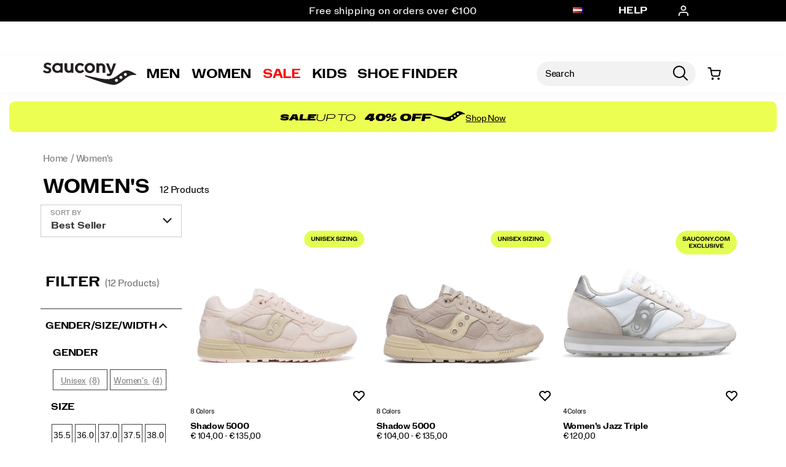

--- FILE ---
content_type: text/html;charset=UTF-8
request_url: https://www.saucony.com/LV/en_LV/originals-womens/
body_size: 67451
content:
<!doctype html>

<!--[if lt IE 7]> <html class="ie6 oldie" lang="en-LV"> <![endif]-->
<!--[if IE 7]>    <html class="ie7 oldie" lang="en-LV"> <![endif]-->
<!--[if IE 8]>    <html class="ie8 oldie" lang="en-LV"> <![endif]-->
<!--[if gt IE 8]><!--> <html lang="en-LV"> <!--<![endif]-->
<head>
	











































	

	
	
	

<link rel="preload" as="style" href="/on/demandware.static/Sites-saucony_eu-Site/-/en_LV/v1768107716727/css/responsive.min.css" />
<link rel="preload" as="script" src="/on/demandware.static/Sites-saucony_eu-Site/-/en_LV/v1768107716727/lib/jquery/jquery-3.5.1.min.js" />


<link rel="preconnect" href="https://www.gstatic.com">
<link rel="preconnect" href="https://www.googletagmanager.com">
<link rel="preconnect" href="https://connect.facebook.net">
<link rel="preconnect" href="https://www.google.com">
<link rel="preconnect" href="https://www.google-analytics.com">
<link rel="preconnect" href="https://www.googleoptimize.com">
<link rel="preconnect" href="https://ajax.googleapis.com">
<link rel="preconnect" href="https://fonts.googleapis.com">

<script src="/on/demandware.static/Sites-saucony_eu-Site/-/en_LV/v1768107716727/lib/jquery/jquery-3.5.1.min.js" type="text/javascript"></script>



<script type="text/javascript">
  var OneTrust = null;
  var scriptsToLoad = [];
  var elementsToLoad = [];
</script>
  <!-- OneTrust Cookies Consent Notice start -->
  
  <script type="text/javascript">
    
  function errorHandler() {
    setTimeout(() => {
      scriptsToLoad.forEach(script => {
        var scriptTag = document.createElement('script');
        scriptTag.type = 'text/javascript';
        scriptTag.onload = script.callbackfunction;
        scriptTag.src = script.url;
        scriptTag.async = true;
        var selector = document.getElementsByTagName(script.selector)[0];
        if(selector == undefined) {
          selector = document.getElementById(script.selector);
        }
        selector.appendChild(scriptTag);
      });
      elementsToLoad.forEach(htmlcontent => {
        var selector = document.getElementsByTagName(script.selector)[0];
        selector.appendChild(htmlcontent.element);
      });
    }, 1000);
  }
</script>
  
  <script type="text/javascript">

    function OptanonWrapper() { 
      scriptsToLoad.forEach(script => {
        OneTrust.InsertScript(script.url,script.selector, script.callbackfunction, null, script.groupId, true);
      });
      elementsToLoad.forEach(htmlcontent => {
        OneTrust.InsertHtml(htmlcontent.element,htmlcontent.selector, null, null, htmlcontent.groupId);
      });
    }
  </script>
  <!-- OneTrust Cookies Consent Notice end -->



<meta charset=UTF-8>


<script type="text/javascript">
  var gtm = 'true';
  (function() {
    if(gtm)
      dataLayer = [];
  })();
</script>


  


<script>
if(OneTrust) {
    OneTrust.InsertScript('https://www.google.com/recaptcha/api.js','head', null, null, 'C0001', true);
} else {
    var script={};
    script.url = 'https://www.google.com/recaptcha/api.js';
    script.selector ='head';
    script.groupId = 'C0001';
    scriptsToLoad.push(script);
    //OneTrust.InsertScript('https://www.google.com/recaptcha/api.js','head', null, null, 'C0003', true);
}
      
 </script>
 
	













	




  <title>Women&#x27;s | Saucony</title>






	<meta name="robots" content="noindex, nofollow">




	
	
		
		
			
			
			

			
			<link rel="icon" type="image/png" href="https://www.saucony.com/on/demandware.static/-/Sites-saucony_eu-Library/default/dw3784ef53/images/favicon/ms-icon-70x70.png" sizes="70x70" />
		
 	
		
		
			
			
			

			
			<link rel="apple-touch-icon" type="image/png" href="https://www.saucony.com/on/demandware.static/-/Sites-saucony_eu-Library/default/dw04523e9e/images/favicon/favicon-32x32.png" sizes="32x32" />
		
 	
 	







	<meta name="description" content="Official Saucony site - Shop the full collection of Women&#39;s and find what you&#39;re looking for today."/>


	<meta name="keywords" content="Women's"/>


<meta http-equiv="X-UA-Compatible" content="IE=edge,chrome=1"/>





  
  <meta property="og:title" content="Women's | Saucony"/>
  <meta property="og:description" content="Official Saucony site - Shop the full collection of Women's and find what you're looking for today."/>
  <meta property="og:type" content="website"/>
  <meta property="og:url" content="https://www.saucony.com/LV/en_LV/originals-womens/"/>
  <meta property="og:image" content="https://s7d4.scene7.com/is/image/WolverineWorldWide/S70665-66_1?$dw-large$"/>
  <meta property="og:image:alt" content="Women's | Saucony"/>
  <meta property="og:site_name" content="Saucony"/>
  
  <meta name="twitter:card" content="summary"/>
  <meta name="twitter:title" content="Women's | Saucony"/>
  <meta name="twitter:description" content="Official Saucony site - Shop the full collection of Women's and find what you're looking for today."/>
  <meta name="twitter:url" content="https://www.saucony.com/LV/en_LV/originals-womens/"/>
  <meta name="twitter:image" content="https://s7d4.scene7.com/is/image/WolverineWorldWide/S70665-66_1?$dw-large$"/>
  <meta name="twitter:image:alt" content="Women's | Saucony"/>
  <meta name="twitter:site" content=""/>











<link rel="stylesheet" media="print" href="/on/demandware.static/Sites-saucony_eu-Site/-/en_LV/v1768107716727/css/print.css" />



<link href="/on/demandware.static/Sites-saucony_eu-Site/-/en_LV/v1768107716727/lib/jquery/ui/jquery-ui.custom.min.css" type="text/css" rel="stylesheet" />
<link href="/on/demandware.static/Sites-saucony_eu-Site/-/en_LV/v1768107716727/lib/jquery/jscrollpane/jquery.jscrollpane.css" type="text/css" rel="stylesheet" />
<link href="/on/demandware.static/Sites-saucony_eu-Site/-/en_LV/v1768107716727/lib/jquery/flexslider/flexslider.css" type="text/css" rel="stylesheet" />





<!-- Custom page fonts -->

<link rel="stylesheet" href="/on/demandware.static/Sites-saucony_eu-Site/-/en_LV/v1768107716727/css/normalize.css" />
<link rel="stylesheet" href="/on/demandware.static/Sites-saucony_eu-Site/-/en_LV/v1768107716727/css/iestyles.css" />
<link rel="stylesheet" href="/on/demandware.static/Sites-saucony_eu-Site/-/en_LV/v1768107716727/css/barcode.css" />
<link rel="stylesheet" href="/on/demandware.static/Sites-saucony_eu-Site/-/en_LV/v1768107716727/css/flexboxgrid.css" />



<!--  UI -->



	<link rel="stylesheet" type="text/css" href="/on/demandware.static/-/Library-Sites-FONTS/en_LV/v1768107716727/saucony/webfonts.css" />




	<link rel="stylesheet" type="text/css" href="https://cloud.typography.com/6100176/7984792/css/fonts.css" />


<link rel="stylesheet" href="/on/demandware.static/Sites-saucony_eu-Site/-/en_LV/v1768107716727/css/responsive.min.css" />





  
    <meta name="viewport" content="width=device-width, initial-scale=1" />
    <meta http-equiv="X-UA-Compatible" content="IE=edge" />  
  






	
		<link rel="stylesheet" href="/on/demandware.static/-/Sites-saucony_eu-Library/en_LV/v1768107716727/styles/saucony-content.css" />
	
		<link rel="stylesheet" href="/on/demandware.static/-/Sites-saucony_eu-Library/en_LV/v1768107716727/styles/overrides.css" />
	









 



<script src="/on/demandware.static/Sites-saucony_eu-Site/-/en_LV/v1768107716727/lib/jquery/jquery-3.5.1.min.js" type="text/javascript"></script>

    <script src="/on/demandware.static/Sites-saucony_eu-Site/-/en_LV/v1768107716727/lib/jquery/jquery-migrate/jquery-migrate-3.3.1.js" type="text/javascript" ></script>

<script src="/on/demandware.static/Sites-saucony_eu-Site/-/en_LV/v1768107716727/lib/jquery/jscrollpane/jquery.jscrollpane.min.js" type="text/javascript" defer></script>
<script src="/on/demandware.static/Sites-saucony_eu-Site/-/en_LV/v1768107716727/lib/jquery/lightgallery/lightgallery.v1.3.2.js" type="text/javascript" defer></script>
<script src="/on/demandware.static/Sites-saucony_eu-Site/-/en_LV/v1768107716727/lib/jquery/jscrollpane/jquery.mousewheel.min.js" type="text/javascript" defer></script>
<script src="/on/demandware.static/Sites-saucony_eu-Site/-/en_LV/v1768107716727/lib/header/sessionPageUpdate.js" type="text/javascript" defer></script>



<script type="text/javascript">var app={};</script>

<!--[if lt IE 9]>
<script src="/on/demandware.static/Sites-saucony_eu-Site/-/en_LV/v1768107716727/lib/html5.js"></script>
<script src="/on/demandware.static/Sites-saucony_eu-Site/-/en_LV/v1768107716727/lib/json2.js"></script>
<![endif]-->

<script type="text/javascript">//<!--
/* <![CDATA[ (head-active_data.js) */
var dw = (window.dw || {});
dw.ac = {
    _analytics: null,
    _events: [],
    _category: "",
    _searchData: "",
    _anact: "",
    _anact_nohit_tag: "",
    _analytics_enabled: "true",
    _timeZone: "Europe/Berlin",
    _capture: function(configs) {
        if (Object.prototype.toString.call(configs) === "[object Array]") {
            configs.forEach(captureObject);
            return;
        }
        dw.ac._events.push(configs);
    },
	capture: function() { 
		dw.ac._capture(arguments);
		// send to CQ as well:
		if (window.CQuotient) {
			window.CQuotient.trackEventsFromAC(arguments);
		}
	},
    EV_PRD_SEARCHHIT: "searchhit",
    EV_PRD_DETAIL: "detail",
    EV_PRD_RECOMMENDATION: "recommendation",
    EV_PRD_SETPRODUCT: "setproduct",
    applyContext: function(context) {
        if (typeof context === "object" && context.hasOwnProperty("category")) {
        	dw.ac._category = context.category;
        }
        if (typeof context === "object" && context.hasOwnProperty("searchData")) {
        	dw.ac._searchData = context.searchData;
        }
    },
    setDWAnalytics: function(analytics) {
        dw.ac._analytics = analytics;
    },
    eventsIsEmpty: function() {
        return 0 == dw.ac._events.length;
    }
};
/* ]]> */
// -->
</script>
<script type="text/javascript">//<!--
/* <![CDATA[ (head-cquotient.js) */
var CQuotient = window.CQuotient = {};
CQuotient.clientId = 'aako-saucony_eu';
CQuotient.realm = 'aako';
CQuotient.siteId = 'saucony_eu';
CQuotient.instanceType = 'prd';
CQuotient.locale = 'en_LV';
CQuotient.fbPixelId = '__UNKNOWN__';
CQuotient.activities = [];
CQuotient.cqcid='';
CQuotient.cquid='';
CQuotient.cqeid='';
CQuotient.cqlid='';
CQuotient.apiHost='api.cquotient.com';
/* Turn this on to test against Staging Einstein */
/* CQuotient.useTest= true; */
CQuotient.useTest = ('true' === 'false');
CQuotient.initFromCookies = function () {
	var ca = document.cookie.split(';');
	for(var i=0;i < ca.length;i++) {
	  var c = ca[i];
	  while (c.charAt(0)==' ') c = c.substring(1,c.length);
	  if (c.indexOf('cqcid=') == 0) {
		CQuotient.cqcid=c.substring('cqcid='.length,c.length);
	  } else if (c.indexOf('cquid=') == 0) {
		  var value = c.substring('cquid='.length,c.length);
		  if (value) {
		  	var split_value = value.split("|", 3);
		  	if (split_value.length > 0) {
			  CQuotient.cquid=split_value[0];
		  	}
		  	if (split_value.length > 1) {
			  CQuotient.cqeid=split_value[1];
		  	}
		  	if (split_value.length > 2) {
			  CQuotient.cqlid=split_value[2];
		  	}
		  }
	  }
	}
}
CQuotient.getCQCookieId = function () {
	if(window.CQuotient.cqcid == '')
		window.CQuotient.initFromCookies();
	return window.CQuotient.cqcid;
};
CQuotient.getCQUserId = function () {
	if(window.CQuotient.cquid == '')
		window.CQuotient.initFromCookies();
	return window.CQuotient.cquid;
};
CQuotient.getCQHashedEmail = function () {
	if(window.CQuotient.cqeid == '')
		window.CQuotient.initFromCookies();
	return window.CQuotient.cqeid;
};
CQuotient.getCQHashedLogin = function () {
	if(window.CQuotient.cqlid == '')
		window.CQuotient.initFromCookies();
	return window.CQuotient.cqlid;
};
CQuotient.trackEventsFromAC = function (/* Object or Array */ events) {
try {
	if (Object.prototype.toString.call(events) === "[object Array]") {
		events.forEach(_trackASingleCQEvent);
	} else {
		CQuotient._trackASingleCQEvent(events);
	}
} catch(err) {}
};
CQuotient._trackASingleCQEvent = function ( /* Object */ event) {
	if (event && event.id) {
		if (event.type === dw.ac.EV_PRD_DETAIL) {
			CQuotient.trackViewProduct( {id:'', alt_id: event.id, type: 'raw_sku'} );
		} // not handling the other dw.ac.* events currently
	}
};
CQuotient.trackViewProduct = function(/* Object */ cqParamData){
	var cq_params = {};
	cq_params.cookieId = CQuotient.getCQCookieId();
	cq_params.userId = CQuotient.getCQUserId();
	cq_params.emailId = CQuotient.getCQHashedEmail();
	cq_params.loginId = CQuotient.getCQHashedLogin();
	cq_params.product = cqParamData.product;
	cq_params.realm = cqParamData.realm;
	cq_params.siteId = cqParamData.siteId;
	cq_params.instanceType = cqParamData.instanceType;
	cq_params.locale = CQuotient.locale;
	
	if(CQuotient.sendActivity) {
		CQuotient.sendActivity(CQuotient.clientId, 'viewProduct', cq_params);
	} else {
		CQuotient.activities.push({activityType: 'viewProduct', parameters: cq_params});
	}
};
/* ]]> */
// -->
</script>
<!-- Demandware Apple Pay -->

<style type="text/css">ISAPPLEPAY{display:inline}.dw-apple-pay-button,.dw-apple-pay-button:hover,.dw-apple-pay-button:active{background-color:black;background-image:-webkit-named-image(apple-pay-logo-white);background-position:50% 50%;background-repeat:no-repeat;background-size:75% 60%;border-radius:5px;border:1px solid black;box-sizing:border-box;margin:5px auto;min-height:30px;min-width:100px;padding:0}
.dw-apple-pay-button:after{content:'Apple Pay';visibility:hidden}.dw-apple-pay-button.dw-apple-pay-logo-white{background-color:white;border-color:white;background-image:-webkit-named-image(apple-pay-logo-black);color:black}.dw-apple-pay-button.dw-apple-pay-logo-white.dw-apple-pay-border{border-color:black}</style>




<!-- apple touch icons -->



<!--  128 barcode -->





	
		
		
	
		
		
	
		
		
	
		
		
	
		
		
	





	
		
		
	
		
		
	
		
		
	
		
		
	
		
		
	












    <link rel="canonical" href="https://www.saucony.com/LV/en_LV/originals-womens/"/>

  

    <script src="//rum-static.pingdom.net/pa-63c1a9fd405b1d001100186d.js" async></script>














	<!-- Repository: https://github.com/WolverineWorldWide/fed-tickets/tree/master/projects/unisex-toggler-2/emergency%20content/saucony_eu/emergency-content_en.html -->

<!-- saucony_eu -->
<!-- emergency-content -->

<!-- Unisex Size Selector -->
<!-- <script src="https://www.saucony.com/on/demandware.static/-/Sites-saucony_eu-Library/en_LV/v1768107716727/js/unisex-size-selector.js"></script> -->










	<!-- dwMarker="content" dwContentID="13703ebfdc400a09e24ca2d388" -->
	<div class="content-asset" data-content-asset="unisex-toggler-04292025">
			
				<!-- Repository: https://github.com/WolverineWorldWide/fed-tickets/tree/master/projects/unisex-toggler-2/unisex-toggler-04292025.hbs -->

<!--
  Developer: 
  Ticket: 
  Description: 
  Asset: unisex-toggler-04292025
-->
<script>
  window.unisexLang = "en";
  window.unisexTranslations = {
    adult: {
      en: { mens: "Mens", womens: "Womens", size: "Size" },
      fr: { mens: "Hommes", womens: "Femmes", size: "Taille" },
      de: { mens: "Herren", womens: "Damen", size: "Größe" },
      ne: { mens: "Heren", womens: "Dames", size: "Maat" },
      es: { mens: "Hombre", womens: "Mujer", size: "Talla" },
      it: { mens: "Uomo", womens: "Donna", size: "Taglia" },
    },
    kids: {
      en: { mens: "Big Kids ", womens: "Womens ", size: "Size" },
      fr: { mens: "Enfants", womens: "Femmes", size: "Taille" },
      de: { mens: "Kinder", womens: "Damen", size: "Größe" },
      ne: { mens: "Kinderen", womens: "Dames", size: "Maat" },
      es: { mens: "Niños", womens: "Mujer", size: "Talla" },
      it: { mens: "Bambini", womens: "Donna", size: "Taglia" },
    },
  };
  window.unisexProductGroups = [
    {
      labelKey: "adult",
      offset: 0.5,
      unit: 0.5,
      useComma: false,
      products: [
        "60389M",
        "56199U",
        "56196U",
        "50653U",
        "51880U",
        "57956U",
        "58998U",
        "56198U",
        "52355U",
        "58901U",
        "58892U",
        "58899U",
        "56730U",
        "58893U",
        "59032U",
        "59015U",
        "52073U",
        "58337U",
        "58995U",
        "58891U",
        "56217U",
        "58897U",
        "53038U",
        "56179U",
        "58991U",
        "56727U",
        "59054U",
        "58887U",
        "59014U",
        "58889U",
        "57970U",
        "59013U",
        "56720U",
        "58784U",
        "57955U",
        "55895U",
        "57786U",
        "57771U",
        "56726U",
        "53099U",
        "58888U",
        "52357U",
        "56150U",
        "56734U",
        "52356U",
        "53037U",
        "59467U",
        "59599U",
        "59600U",
        "59472U",
        "59480U",
        "59481U",
        "59482U",
        "59575U",
        "59508U",
        "59603U",
        "59473U",
        "59470U",
        "59507U",
        "59602U",
        "59474U",
        "59491U",
        "59486U",
        "59487U",
        "59478U",
        "59468U",
        "59477U",
        "59483U",
        "59696U",
        "59469U",
        "59824U",
        "59568U",
        "59702U",
        "59610U",
        "58907U",
        "59935U",
        "59999U",
        "59934U",
        "59982U",
        "54232U",
        "60003U",
        "60257U",
        "60005U",
        "59985U",
        "60008U",
        "60011U",
        "60012U",
        "60009U",
        "60137U",
        "60094U",
        "60002U",
        "59983U",
        "60030U",
        "60028U",
        "59997U",
        "59996U",
        "60134U",
        "59984U",
        "60135U",
        "59929U",
        "57958U",
        "53137U",
        "47983U",
      ],
      labelOnly: ["60350U", "60349U", "60346U", "60347U", "60348U"],
    },
    {
      labelKey: "kids",
      offset: 1.5,
      unit: 0.5,
      useComma: false,
      selectedSwatchSelector:
        ".swatches.kids .emptyswatch.selected .triggerclickonenter",
      products: [],
    },
  ];
  window.miniCartSizeSelector = `.mini-cart-attributes [aria-label="Size"]`;
  window.unisexTogglerSizeTranslation = "Size:";
</script>
<script>
  "use strict";
  (() => {
    // projects/unisex-toggler-2/ts/unisex-toggler.ts
    var sizeTranslation = window.unisexTogglerSizeTranslation || "Size:";
    var SELECTORS = {
      pdpMain: "#pdpMain",
      productContent: "#product-content",
      variationContainer:
        ".selection-attributes .variation-container .variations-other.variation-item .product-variations",
      variationTitle: ".product-variations .variation-title",
      swatchItem: ".swatches.size .emptyswatch .triggerclickonenter",
      swatchSelected: ".swatches.size .selected .triggerclickonenter",
      miniCartProduct: ".mini-cart-product",
      miniCartWrapper: "#MiniCart__Wrapper",
      fullCartProduct: ".bfx-product",
      fullCartWrapper: "#cart-table, .cart-item-list",
      desktopCartSizeContainer: ".item-details > span.value:first-of-type",
      mobileCartWrapValues:
        ".cart-item-details-info-variationvalues .wrap-variation-values",
      checkoutWrapper: "ul.product-list",
      checkoutItem: ".product-item",
      checkoutSizeParagraph: ".product-info p:nth-of-type(2)",
    };
    var SELECTORS_BIG_KIDS = {
      variationContainer:
        ".selection-attributes .variation-container .variations-other.variation-item .product-variations",
      variationTitle: ".product-variations .variation-title",
      swatchItem: ".swatches.bigkidshoesize .emptyswatch .triggerclickonenter",
      swatchSelected:
        ".swatches.bigkidshoesize .emptyswatch.selected .triggerclickonenter",
    };
    document.addEventListener("DOMContentLoaded", () => {
      const lang = window.unisexLang || "en";
      const translationsAll = window.unisexTranslations;
      const groups = window.unisexProductGroups;
      if (!translationsAll || !groups) {
        console.warn("[Unisex Toggler] Missing globals", {
          translationsAll,
          groups,
        });
        return;
      }
      function findGroup(pid) {
        return groups.find((g) => g.products.includes(pid)) || null;
      }
      function unisexCheck() {
        const pid =
          document.querySelector(SELECTORS.pdpMain)?.getAttribute("data-pid") ||
          "";
        return !!findGroup(pid);
      }
      function injectToggle(root = document) {
        const pid =
          root.querySelector(SELECTORS.pdpMain)?.getAttribute("data-pid") || "";
        const group = findGroup(pid);
        if (!group) return;
        if (group.labelOnly?.includes(pid)) {
          return;
        }
        const labels = translationsAll[group.labelKey][lang];
        const contentEl = root.querySelector(SELECTORS.productContent);
        const titleEl = root.querySelector(SELECTORS.variationTitle);
        if (!contentEl || !titleEl) return;
        if (!contentEl.getAttribute("genderSize")) {
          const init = document.referrer.toLowerCase().includes("/womens")
            ? "womens"
            : "mens";
          contentEl.setAttribute("genderSize", init);
        }
        if (root.querySelector("#unisexSizeSelector")) return;
        const wrapper = document.createElement("div");
        wrapper.id = "unisexSizeSelector";
        wrapper.className = "toggle-switch";
        wrapper.innerHTML = `
      <input type="checkbox" class="toggle-input" id="toggle">
      <label for="toggle" class="toggle-label" checked="">
        <span style="z-index: 1" class="toggle-text toggle-text-left">${labels.mens}</span>
        <span class="toggle-pill"></span>
        <span style="z-index: 1" class="toggle-text toggle-text-right">${labels.womens}</span>
      </label>`;
        titleEl.after(wrapper);
        const input = wrapper.querySelector("#toggle");
        input.checked = contentEl.getAttribute("genderSize") === "womens";
        input.addEventListener("change", () => {
          const mode = input.checked ? "womens" : "mens";
          contentEl.setAttribute("genderSize", mode);
          labelChanger(mode, root, group);
        });
      }
      function injectToggleForBigKids(root = document) {
        const pid =
          root.querySelector(SELECTORS.pdpMain)?.getAttribute("data-pid") || "";
        const group = findGroup(pid);
        if (!group || group.labelKey !== "kids") return;
        const labels = translationsAll[group.labelKey][lang];
        const contentEl = root.querySelector(SELECTORS.productContent);
        const titleEl = root.querySelector(SELECTORS_BIG_KIDS.variationTitle);
        if (!contentEl || !titleEl) return;
        if (!contentEl.getAttribute("genderSize")) {
          const init = document.referrer.toLowerCase().includes("/womens")
            ? "womens"
            : "mens";
          contentEl.setAttribute("genderSize", init);
        }
        if (root.querySelector("#unisexSizeSelector")) return;
        const wrapper = document.createElement("div");
        wrapper.id = "unisexSizeSelector";
        wrapper.className = "toggle-switch";
        wrapper.innerHTML = `
      <input type="checkbox" class="toggle-input" id="toggle-bigkids">
      <label for="toggle-bigkids" class="toggle-label">
        <span class="toggle-text toggle-text-left">${labels.mens}</span>
        <span class="toggle-pill"></span>
        <span class="toggle-text toggle-text-right">${labels.womens}</span>
      </label>`;
        titleEl.after(wrapper);
        const input = wrapper.querySelector("#toggle-bigkids");
        input.checked = contentEl.getAttribute("genderSize") === "womens";
        input.addEventListener("change", () => {
          const mode = input.checked ? "womens" : "mens";
          contentEl.setAttribute("genderSize", mode);
          labelChangerBigKids(mode, root, group);
          updateSizeChartLabelsBigKids(mode);
          observeAndSetVariationLabel(root);
        });
        const initialMode = input.checked ? "womens" : "mens";
        updateSizeChartLabelsBigKids(initialMode);
        annotateSizesBigKids(root, group);
        labelChangerBigKids(initialMode, root, group);
        const target = root.querySelector(".swatches.bigkidshoesize");
        if (target) {
          const observer = new MutationObserver((mutations, obs) => {
            obs.disconnect();
            const currentMode = contentEl.getAttribute("genderSize");
            annotateSizesBigKids(root, group);
            labelChangerBigKids(currentMode, root, group);
            requestAnimationFrame(() => {
              obs.observe(target, { childList: true, subtree: true });
            });
          });
          observer.observe(target, { childList: true, subtree: true });
        }
      }
      function annotateSizes(root = document, group) {
        const offset = group?.offset ?? 0;
        root.querySelectorAll(SELECTORS.swatchItem).forEach((box) => {
          const rawSize = box
            .closest("label")
            ?.getAttribute("data-value")
            ?.trim();
          const num = parseFloat(rawSize?.replace(",", ".") || "");
          if (isNaN(num)) return;
          const mapped = (num + offset).toFixed(1);
          let display = group.useComma ? mapped.replace(".", ",") : mapped;
          if (display.endsWith(".0")) {
            display = display.slice(0, -2);
          }
          box.setAttribute("mensSize", rawSize);
          box.setAttribute("womensSize", display);
          if (!box.querySelector(".subsize-container")) {
            const wrapper = document.createElement("div");
            wrapper.className = "subsize-container";
            const innerDiv = document.createElement("div");
            innerDiv.textContent = display;
            wrapper.appendChild(innerDiv);
            box.appendChild(wrapper);
          }
        });
      }
      function annotateSizesBigKids(root = document, group) {
        const offset = group?.offset ?? 0;
        root.querySelectorAll(SELECTORS_BIG_KIDS.swatchItem).forEach((el) => {
          const label = el.closest("label");
          if (!label) return;
          const rawSize = label.getAttribute("data-value")?.trim();
          const num = parseFloat(rawSize?.replace(",", ".") || "");
          if (isNaN(num)) return;
          const mapped = (num + offset).toFixed(1);
          let display = group.useComma ? mapped.replace(".", ",") : mapped;
          if (display.endsWith(".0")) display = display.slice(0, -2);
          el.setAttribute("mensSize", rawSize);
          el.setAttribute("womensSize", display);
          while (el.firstChild) el.removeChild(el.firstChild);
          const baseSpan = document.createElement("span");
          baseSpan.className = "base-size-text";
          baseSpan.textContent = rawSize;
          const subSpan = document.createElement("span");
          subSpan.className = "subsize-container";
          subSpan.textContent = display;
          el.appendChild(baseSpan);
          el.appendChild(subSpan);
        });
      }
      function sizeWidthChecker(mode, root = document, group) {
        const label = root.querySelector(
          ".selection-attributes .variation-container .variations-other.variation-item .product-variations .variation-title .normal",
        );
        const sel = root.querySelector(
          ".swatches.size .emptyswatch.selected .triggerclickonenter",
        );
        const widthEl = root.querySelector(
          ".sizewidthdropdown .emptyswatch.selected span",
        );
        if (!label || !sel || !widthEl) return;
        const mensSize = sel.getAttribute("menssize");
        const womensSize = sel.getAttribute("womenssize");
        const width = widthEl.textContent?.trim() || "Regular";
        const size = mode === "womens" ? womensSize : mensSize;
        const gender = mode === "womens" ? "Womens" : "Mens";
        if (size) {
          label.innerText = `${gender} ${size} ${width}`;
        }
      }
      function labelChanger(gender, root = document, group) {
        root.querySelectorAll(SELECTORS.swatchItem).forEach((box) => {
          const sub = box.querySelector(".subsize-container");
          if (!sub) return;
          box.style.visibility = gender === "mens" ? "visible" : "collapse";
          sub.style.visibility = gender === "mens" ? "collapse" : "visible";
          sizeWidthChecker(gender, root, group);
        });
      }
      function labelChangerBigKids(gender, root = document, group) {
        root.querySelectorAll(SELECTORS_BIG_KIDS.swatchItem).forEach((el) => {
          const base = el.querySelector(".base-size-text");
          const sub = el.querySelector(".subsize-container");
          if (!base || !sub) return;
          if (gender === "mens") {
            base.style.display = "initial";
            base.style.visibility = "initial";
            sub.style.display = "none";
          } else {
            base.style.display = "none";
            sub.style.display = "initial";
            sub.style.visibility = "initial";
          }
        });
        sizeWidthChecker(gender, root, group);
      }
      function labelChangerBigKidsQuickAdd(gender, root = document, group) {
        if (!group) return;
        root
          .querySelectorAll(
            ".swatches.bigkidshoesize .emptyswatch .triggerclickonenter",
          )
          .forEach((el) => {
            const label = el.closest("label");
            if (!label) return;
            const raw = label.getAttribute("data-value");
            const base = parseFloat(raw || "");
            if (isNaN(base)) return;
            const offset = group.offset || 0;
            const size = gender === "womens" ? base + offset : base;
            const textNode = Array.from(el.childNodes).find(
              (n) => n.nodeType === 3,
            );
            if (textNode) {
              textNode.nodeValue = size % 1 === 0 ? `${size}` : size.toFixed(1);
            }
          });
        sizeWidthChecker(gender, root, group);
      }
      function updateSizeChartLabelsBigKids(mode, root = document, group) {
        const headers = root.querySelectorAll(
          ".size-chart__table-header-cell, .size-chart__table-col-heading",
        );
        if (!headers.length || !group) return;
        const labels = translationsAll[group.labelKey][lang];
        const targetText = mode === "womens" ? labels.womens : labels.mens;
        headers.forEach((el) => {
          const original = el.getAttribute("data-original-text");
          const current = el.textContent?.trim() || "";
          if (!original) {
            el.setAttribute("data-original-text", current);
          }
          const baseText = el.getAttribute("data-original-text") || "";
          if (
            baseText.toLowerCase().includes(labels.mens.toLowerCase()) ||
            baseText.toLowerCase().includes(labels.womens.toLowerCase())
          ) {
            el.textContent = baseText
              .replace(labels.mens, targetText)
              .replace(labels.womens, targetText);
          }
        });
      }
      function observeAndSetVariationLabel(root = document) {
        const contentEl = root.querySelector(SELECTORS.productContent);
        const pid =
          root.querySelector(SELECTORS.pdpMain)?.getAttribute("data-pid") || "";
        const group = findGroup(pid);
        const labelEl = root.querySelector(".variation-title .normal");
        if (!contentEl || !group || !labelEl) return;
        let lastSetText = "";
        const updateLabel = () => {
          const selectors2 =
            group.labelKey === "kids" ? SELECTORS_BIG_KIDS : SELECTORS;
          const selected = root.querySelector(selectors2.swatchSelected);
          const widthEl = root.querySelector(
            ".sizewidthdropdown .emptyswatch.selected span",
          );
          if (!selected || !widthEl) return;
          const liveMode = contentEl.getAttribute("genderSize") || "mens";
          const size = selected.getAttribute(`${liveMode}Size`);
          if (!size) return;
          const labels = translationsAll[group.labelKey][lang];
          const labelPrefix =
            liveMode === "womens" ? labels.womens : labels.mens;
          const width = widthEl.textContent?.trim() || "Regular";
          const newText = `${labelPrefix} ${size} ${width}`;
          if (labelEl.textContent !== newText) {
            labelEl.textContent = newText;
            lastSetText = newText;
          }
        };
        updateLabel();
        const observer = new MutationObserver((mutations) => {
          for (const m of mutations) {
            if (m.type === "characterData" || m.type === "childList") {
              if (labelEl.textContent !== lastSetText) {
                updateLabel();
              }
            }
          }
        });
        observer.observe(labelEl, {
          characterData: true,
          subtree: true,
          childList: true,
        });
        const selectors =
          group.labelKey === "kids" ? SELECTORS_BIG_KIDS : SELECTORS;
        root.querySelectorAll(selectors.swatchItem).forEach((el) => {
          el.addEventListener("click", updateLabel);
        });
        root
          .querySelectorAll(".sizewidthdropdown .emptyswatch")
          .forEach((el) => {
            el.addEventListener("click", updateLabel);
          });
      }
      (function initPdp() {
        if (!unisexCheck()) return;
        const pid =
          document.querySelector(SELECTORS.pdpMain)?.getAttribute("data-pid") ||
          "";
        const group = findGroup(pid);
        if (group.type === "bigKids") {
          injectToggleForBigKids();
          annotateSizesBigKids(document, group);
        } else {
          injectToggle();
          annotateSizes(document, group);
        }
        annotateSizes(document, group);
        observeAndSetVariationLabel();
        const cont = document.querySelectorAll(SELECTORS.variationContainer)[1];
        if (cont)
          new MutationObserver(() => {
            if (group.labelKey === "kids") {
              injectToggleForBigKids();
            } else {
              injectToggle();
            }
          }).observe(cont, {
            childList: true,
            subtree: true,
          });
      })();
      (function initQuick() {
        new MutationObserver((muts) => {
          muts.forEach((m) => {
            m.addedNodes.forEach((node) => {
              if (!(node instanceof HTMLElement)) return;
              const pdpNode =
                node.id === "pdpMain" ? node : node.querySelector("#pdpMain");
              if (!pdpNode) return;
              const pid = pdpNode.getAttribute("data-pid") || "";
              const group = findGroup(pid);
              if (!group) return;
              const isBigKids = group.type === "bigKids";
              if (isBigKids) {
                injectToggleForBigKids(node);
                annotateSizesBigKids(node, group);
              } else {
                injectToggle(node);
                annotateSizes(node, group);
              }
              observeAndSetVariationLabel(node);
              const contentEl = node.querySelector(SELECTORS.productContent);
              const genderSize = contentEl?.getAttribute("genderSize");
              if (isBigKids && genderSize) {
                updateSizeChartLabelsBigKids(genderSize);
              }
            });
          });
        }).observe(document.body, { childList: true, subtree: true });
      })();
      (function initQuickBigKids() {
        function injectManualToggle(root) {
          const pid = root.querySelector("#pdpMain")?.getAttribute("data-pid");
          if (!pid) return;
          const group = findGroup(pid);
          if (!group || group.labelKey !== "kids") return;
          const content = root.querySelector("#product-content");
          const title = root.querySelector(".variation-title");
          if (!content || !title || root.querySelector("#unisexSizeSelector"))
            return;
          const toggle = document.createElement("div");
          toggle.id = "unisexSizeSelector";
          toggle.className = "toggle-switch";
          toggle.innerHTML = `
        <input type="checkbox" class="toggle-input" id="toggle-unisex-kids">
        <label for="toggle-unisex-kids" class="toggle-label">
          <span class="toggle-text toggle-text-left"><div style="z-index:1">${window.unisexTranslations?.kids?.en?.mens || "Big Kids"}</div></span>
          <span class="toggle-pill"></span>
          <span class="toggle-text toggle-text-right"><div style="z-index:1">${window.unisexTranslations?.kids?.en?.womens || "Womens"}</div></span>
          <span class="toggle-text toggle-text-right"><div style="z-index:1">${window.unisexTranslations?.kids?.en?.womens || "Womens"}</div></span>
        </label>
      `;
          title.after(toggle);
          if (!content.hasAttribute("genderSize")) {
            content.setAttribute("genderSize", "bigKids");
          }
          const input = toggle.querySelector("#toggle-unisex-kids");
          input.checked = content.getAttribute("genderSize") === "womens";
          input.addEventListener("change", () => {
            const mode = input.checked ? "womens" : "mens";
            content.setAttribute("genderSize", mode);
            labelChangerBigKidsQuickAdd(mode, root, group);
          });
          const initialMode = input.checked ? "womens" : "mens";
          labelChangerBigKidsQuickAdd(initialMode, root, group);
          annotateSizes(root, group);
          observeAndSetVariationLabel(root);
          new MutationObserver(() => {
            const exists = !!root.querySelector("#unisexSizeSelector");
            const stillValid = !!root.querySelector(".product-variations");
            if (!exists && stillValid) {
              injectManualToggle(root);
            } else {
              const currentMode =
                content.getAttribute("genderSize") === "womens"
                  ? "womens"
                  : "mens";
              labelChangerBigKidsQuickAdd(currentMode, root, group);
            }
          }).observe(content, { childList: true, subtree: true });
          const swatches = root.querySelector(".swatches.bigkidshoesize");
          if (swatches) {
            let debounceTimer;
            new MutationObserver(() => {
              clearTimeout(debounceTimer);
              debounceTimer = window.setTimeout(() => {
                const currentMode =
                  content.getAttribute("genderSize") === "womens"
                    ? "womens"
                    : "mens";
                labelChangerBigKidsQuickAdd(currentMode, root, group);
              }, 50);
            }).observe(swatches, {
              childList: true,
              subtree: true,
              characterData: true,
            });
          }
        }
        function monitorDomReady(root, tries = 0) {
          if (tries > 30) return;
          const content = root.querySelector("#product-content");
          const title = root.querySelector(".variation-title");
          const existingToggle = root.querySelector("#unisexSizeSelector");
          if (content && title && !existingToggle) {
            console.log("[BigKids Toggler] DOM ready, injecting toggle");
            injectManualToggle(root);
          } else {
            setTimeout(() => monitorDomReady(root, tries + 1), 100);
          }
        }
        new MutationObserver((muts) => {
          muts.forEach((m) => {
            m.addedNodes.forEach((node) => {
              if (!(node instanceof HTMLElement)) return;
              const pdp = node.querySelector?.("#pdpMain");
              const isBigKids = node.querySelector?.(
                ".swatches.bigkidshoesize",
              );
              if (pdp && isBigKids) {
                console.log("[BigKids Toggler] Quick View opened for Big Kids");
                monitorDomReady(node);
              }
            });
          });
        }).observe(document.body, { childList: true, subtree: true });
      })();
      (function initMini() {
        try {
          const wr = document.querySelector(SELECTORS.miniCartWrapper);
          if (!wr) return;
          const update = () => {
            document
              .querySelectorAll(SELECTORS.miniCartProduct)
              .forEach((prod) => {
                const pid = prod._component?.props?.productID;
                const group = findGroup(pid);
                if (!group) return;
                const labels = translationsAll[group.labelKey][lang];
                const offset = group.offset;
                const attrs = prod._component?.props?.variationAttributes;
                if (!attrs) return;
                const size =
                  attrs.find((a) =>
                    group.labelKey === "kids"
                      ? a?.id === "bigKidShoeSize"
                      : a?.id === "size",
                  )?.displayValue || "";
                let width =
                  attrs.find((a) => a?.id === "width")?.displayValue ||
                  "Regular";
                if (width === "M") width = "Regular";
                else if (width === "W") width = "Wide";
                const sizeFloat = parseFloat(size.replace(",", "."));
                const womRaw = isNaN(sizeFloat)
                  ? "\u2014"
                  : (sizeFloat + offset).toFixed(1);
                const wom = womRaw.endsWith(".0")
                  ? womRaw.slice(0, -2)
                  : womRaw;
                const womDisplay = group.useComma ? wom.replace(".", ",") : wom;
                const text = `${sizeTranslation} ${labels.mens} ${size} ${width} / ${labels.womens} ${womDisplay} ${width}`;
                console.warn("text", text);
                console.warn("selector", window.miniCartSizeSelector);
                const el = prod.querySelector(window.miniCartSizeSelector);
                if (el && el.textContent !== text) {
                  el.textContent = text;
                }
              });
          };
          update();
          new MutationObserver(update).observe(wr, {
            childList: true,
            subtree: true,
          });
        } catch (error) {
          console.warn("Error updating label in the mini cart", error);
        }
      })();
      (function initFull() {
        const wr = document.querySelector(SELECTORS.fullCartWrapper);
        if (!wr) return;
        const update = () => {
          document
            .querySelectorAll(SELECTORS.fullCartProduct)
            .forEach((item) => {
              const pid =
                item.getAttribute("data-itemid") ||
                item
                  .querySelector("td.item-name")
                  ?.getAttribute("data-itemid") ||
                "";
              const group = findGroup(pid);
              if (!group) return;
              const labels = translationsAll[group.labelKey][lang];
              const offset = group.offset;
              const sizeRaw =
                item
                  .querySelector(".bfx-product-size")
                  ?.getAttribute("data-size") ||
                item
                  .querySelector("[data-value]")
                  ?.getAttribute("data-value") ||
                "";
              const widthTextRaw =
                item
                  .querySelector(".bfx-product-attributes-value")
                  ?.textContent?.trim() || "Regular";
              const sizeFloat = parseFloat(sizeRaw.replace(",", "."));
              const womRaw = isNaN(sizeFloat)
                ? "\u2014"
                : (sizeFloat + offset).toFixed(1);
              const wom = womRaw.endsWith(".0") ? womRaw.slice(0, -2) : womRaw;
              const womDisplay = group.useComma ? wom.replace(".", ",") : wom;
              const mensDisplay = sizeRaw.endsWith(".0")
                ? sizeRaw.slice(0, -2)
                : sizeRaw;
              const txt = `${sizeTranslation} ${labels.mens} ${mensDisplay} ${widthTextRaw} / ${labels.womens} ${womDisplay} ${widthTextRaw}`;
              const sizeLine = item.querySelector(
                '[data-attribute="color"]',
              )?.nextElementSibling;
              console.warn("sizeline", sizeLine);
              if (sizeLine && sizeLine.textContent !== txt) {
                sizeLine.textContent = txt;
              }
              item
                .querySelectorAll(
                  ".bfx-product-size, .bfx-product-attributes-label",
                )
                .forEach((el) => {
                  el.closest("span.value")?.setAttribute(
                    "style",
                    "display: none",
                  );
                });
            });
        };
        update();
        new MutationObserver(update).observe(wr, {
          childList: true,
          subtree: true,
        });
      })();
      (function initCheckout() {
        const wr = document.querySelector(SELECTORS.checkoutWrapper);
        if (!wr) return;
        const update = () => {
          wr.querySelectorAll(SELECTORS.checkoutItem).forEach((prod) => {
            const pid =
              prod
                .querySelector("h3.spc-product-name")
                ?.getAttribute("data-product-itemid") || "";
            const group = findGroup(pid);
            if (!group) return;
            const labels = translationsAll[group.labelKey][lang];
            const offset = group.offset;
            const pElems = prod.querySelectorAll("p");
            const sizeLine = pElems[1];
            if (!sizeLine) return;
            const rawText =
              sizeLine.textContent?.replace(sizeTranslation, "").trim() || "";
            const [baseSize, widthRaw] = rawText.split(" ");
            const width = widthRaw === "W" ? "Wide" : "Regular";
            const womRaw = (
              parseFloat(baseSize.replace(",", ".")) + offset
            ).toFixed(1);
            const wom = womRaw.endsWith(".0") ? womRaw.slice(0, -2) : womRaw;
            const womDisplay = group.useComma ? wom.replace(".", ",") : wom;
            const newText = `${sizeTranslation} ${labels.mens} ${baseSize} ${width} / ${labels.womens} ${womDisplay} ${width}`;
            if (sizeLine.textContent !== newText) {
              sizeLine.textContent = newText;
            }
          });
        };
        update();
        new MutationObserver(update).observe(wr, {
          childList: true,
          subtree: true,
        });
      })();
      new MutationObserver(() => {
        const pid =
          document.querySelector(SELECTORS.pdpMain)?.getAttribute("data-pid") ||
          "";
        const group = findGroup(pid);
        if (!group || group.labelKey === "kids") return;
        if (document.querySelector(SELECTORS.pdpMain) && unisexCheck()) {
          injectToggle();
          annotateSizes(document, group);
        }
      }).observe(document.body, { childList: true, subtree: true });
    });
  })();
</script>
<div></div>

			
	</div>
	<!-- End content-asset -->



<link rel="stylesheet" href="https://www.saucony.com/on/demandware.static/-/Sites-saucony_eu-Library/en_LV/v1768107716727/css/unisex-size-selector.css" />

<!-- form-handler -->
<script>
  window.emailPreferencesURL = "https://www.saucony.com/LV/en_LV/emailpreferences";
</script>
<script src="https://www.saucony.com/on/demandware.static/-/Sites-saucony_eu-Library/en_LV/v1768107716727/js/form-handler/index.min.js"></script>

<!-- fed-lib -->
<script src="https://www.saucony.com/on/demandware.static/-/Sites-saucony_eu-Library/en_LV/v1768107716727/js/fed-lib/index.min.js"></script>













<!-- Dynamic changing of the scarcity message based on stock levels -->










	<!-- dwMarker="content" dwContentID="5b327c04276e5ecba61deea9af" -->
	<div class="content-asset" data-content-asset="scarcity-message-include">
			
				<script>
  setInterval(() => {
    var elscarcityreplace = document.querySelector(".scarcity-string");
    if (
      elscarcityreplace &&
      elscarcityreplace.textContent.includes("GLOBAL.SCARCITYMSGSINGLE")
    ) {
      elscarcityreplace.textContent = "LOW STOCK: 1 AVAILABLE!";
    }
  }, 100);
  setInterval(() => {
    $(".email-opt-in-chkbox").prop("checked", false);
  }, 500);
</script>

			
	</div>
	<!-- End content-asset -->








  
  
  
  
	
  <script>
  if(OneTrust) {
    OneTrust.InsertScript('https://apps.bazaarvoice.com/deployments/wolverine_emea/saucony/production/en_LV/bv.js','head', null, null, 'C0003', true);
  } else {
      var script={};
      script.url = 'https://apps.bazaarvoice.com/deployments/wolverine_emea/saucony/production/en_LV/bv.js';
      script.selector ='head';
      script.groupId = 'C0003';
      scriptsToLoad.push(script);
      //OneTrust.InsertScript('https://apps.bazaarvoice.com/deployments/wolverine_emea/saucony/production/en_LV/bv.js','head', null, null, 'C0003', true);
  }
  </script>
	
	



  
<meta itemprop="abIndicator" content="GA360 A/B Test QA Indicator" />
<meta itemprop="sourcecode" content="GA360 Source Code Promo QA Inidcator" />






	


	

    
    

    
        
                
                
                
                
                    <link rel="alternate" hreflang="en-LV" href="https://www.saucony.com/LV/en_LV/originals-womens/" />
                
        
    

	
	
</head>
<body data-category-id="originals-womens" class="is-responsive">
	<div id="wrapper" class="pt_product-search-result">
		


<a href="#main" class="skip-nav">Skip to content</a>


        <div id="desktop-header">
            















































<div class="header-style-wrapper">
  <div class="full-top-header-banner">
    
	 

	
  </div>

  <div id="header" >
    <div class="top-of-header ">
      <div class="top-header-banner">
        
	 


	







<!--
  Developer: MJC
  Ticket: BA-733
  Description: EMEA update header
  Asset: top-header-banner-20250915
-->

<section id="top-header-banner" class="sauc-2024">
  <div class="carousel-container">
    <div class="carousel">
      <!-- <div class="carousel-slide">
        <a
          href="https://www.saucony.com/LV/en_LV/content?caid=homepage-popup-20250115"
          class="dialogify"
        >
          <h3 class="fed-heading-secondary">Get 10% Off Your First Order</h3>
        </a>
      </div> -->
      <div class="carousel-slide">
        <a href="https://www.saucony.com/LV/en_LV/content?caid=_cs-shipping-info">
          <h3 class="fed-heading-secondary">
            Free shipping on orders over €100
          </h3>
        </a>
      </div>
      <div class="carousel-slide">
        <a href="https://www.saucony.com/LV/en_LV/content?caid=_cs-returns">
          <h3 class="fed-heading-secondary">Free Returns on all orders</h3>
        </a>
      </div>
    </div>
  </div>

  <style>
    #top-header-banner {
      --slide-height: 5em;
      --slide-width: 100%;
      position: relative;
      padding: 2em 0;
      box-sizing: border-box;
      line-height: normal;
      z-index: 1;
      overflow: hidden;
      font-size: 10px;
      background-color: #000;
      font-size: 1.563vw;
    }
    @media (min-width: 641px) {
      #top-header-banner {
        font-size: 1.302vw;
        padding: 0;
        --slide-height: 3.5em;
      }
    }
    @media (min-width: 769px) {
      #top-header-banner {
        font-size: 0.977vw;
      }
    }
    @media (min-width: 1025px) {
      #top-header-banner {
        font-size: 0.781vw;
      }
    }
    @media (min-width: 1281px) {
      #top-header-banner {
        font-size: 0.625vw;
      }
    }
    @media (min-width: 1601px) {
      #top-header-banner {
        font-size: 10px;
      }
    }
    #top-header-banner * {
      font-size: 1em;
      color: inherit;
      font-family: inherit;
      box-sizing: inherit;
    }
    #top-header-banner .carousel-container {
      height: var(--slide-height);
      overflow: hidden;
      position: relative;
    }
    #top-header-banner .carousel {
      display: flex;
      flex-direction: column;
      position: absolute;
      top: 0;
      width: 100%;
      transition: top 0.5s ease-in-out;
    }
    #top-header-banner .carousel-slide {
      width: var(--slide-width);
      height: var(--slide-height);
      display: flex;
      color: #fff;
      text-align: center;
      padding-inline: 3em;
    }
    #top-header-banner .carousel-slide > * {
      display: flex;
      justify-content: center;
      align-items: center;
      margin-inline: auto;
    }
    #top-header-banner .carousel-slide a {
      width: var(--slide-width);
      text-decoration: none;
      text-decoration-color: transparent;
    }
    @media (min-width: 641px) {
      #top-header-banner .carousel-slide a:hover {
        color: #f6f6f6;
        text-decoration: underline;
      }
    }
    #top-header-banner .carousel-slide h3 {
      text-wrap-style: balance;
      margin-block: 0;
      font-family: var(--font-regular);
      letter-spacing: 0.03125em;
      line-height: 1;
      text-transform: none;
      text-decoration: none;
      font-size: 2.4em;
    }
    @media (min-width: 641px) {
      #top-header-banner .carousel-slide h3 {
        font-size: 1.6em;
      }
    }

    .pt_storefront
      #desktop-header
      .header-style-wrapper
      #header
      #newIcon-Heart-On {
      display: block !important;
    }

    #desktop-header
      .header-style-wrapper
      #header
      .top-header-links
      .menu-utility
      .help-link {
      color: #fff;
    }

    .header-wishlist-desk a {
      position: relative;
    }
    .header-wishlist-desk a::after {
      content: "";
      position: absolute;
      inset: 0;
      background-image: url('data:image/svg+xml,<svg xmlns="http://www.w3.org/2000/svg" version="1.1" viewBox="0 0 640 640"><!-- Generator: Adobe Illustrator 29.8.1, SVG Export Plug-In . SVG Version: 2.1.1 Build 2) --><g id="Layer_1"><rect width="640" height="640" fill="%23000"/></g><g id="Layer_2"><path d="M459.71,83.23c37.44,0,72.63,14.57,99.08,41.02l2.56,2.56c54.63,54.63,54.63,143.53,0,198.17l-14.02,14.02-227.33,227.33-196.52-196.55-30.78-30.78-14.02-14.02c-54.63-54.63-54.63-143.53,0-198.16l2.53-2.53c26.48-26.48,61.67-41.06,99.11-41.05,37.43,0,72.61,14.57,99.06,41.02l14.02,14.02,26.6,26.6,26.6-26.6,14.02-14.02c26.46-26.46,61.64-41.02,99.08-41.02M459.71,45.61c-45.49,0-90.99,17.35-125.68,52.04l-14.02,14.02-14.02-14.02c-34.69-34.69-80.18-52.03-125.65-52.04-45.5,0-90.99,17.35-125.71,52.07l-2.53,2.53c-69.43,69.43-69.43,181.94,0,251.37l14.02,14.02,30.78,30.78,223.12,223.15,253.93-253.93,14.02-14.02c69.39-69.39,69.39-181.98,0-251.37l-2.56-2.56c-34.7-34.7-80.19-52.04-125.68-52.04h0Z" fill="%23fff"/></g></svg>');
    }
  </style>

  <script>
    "use strict";
    (() => {
      // 2025/09/SAU/BA-733 MJC - EMEA update header/_scripts/top-header-banner.js
      var slidePauseDuration = 5e3;
      var slideTransitionSpeed = 300;
      var carousels = document.querySelectorAll("#top-header-banner .carousel");
      carousels.forEach((carousel) => {
        const slides = carousel.querySelectorAll(".carousel-slide");
        const slideHeight = slides[0].offsetHeight;
        let currentIndex = 0;
        const firstSlideClone = slides[0].cloneNode(true);
        carousel.appendChild(firstSlideClone);
        function moveCarousel() {
          currentIndex++;
          carousel.style.transition = `top ${slideTransitionSpeed}ms ease-in-out`;
          carousel.style.top = `-${currentIndex * slideHeight}px`;
          if (currentIndex >= slides.length) {
            setTimeout(() => {
              carousel.style.transition = "none";
              carousel.style.top = "0";
              currentIndex = 0;
            }, slideTransitionSpeed);
          }
        }
        let carouselInterval = setInterval(moveCarousel, slidePauseDuration);
      });
    })();
  </script>
</section>


 
	
      </div>

    
    <div class="header-banner">
        
	 


	


<div class="html-slot-container content-slot" data-content-slot="header-banner">





</div> 
	
    </div>

    <div class="top-header-links">
      <!-- utility menu -->
      <ul class="menu-utility" role="presentation">

      <!-- flags on nav header -->
      
      
          <div class="footer-country-flags header-country-flags">
            




<div class="country-box clearfix">

<noscript>
<a href="https://www.saucony.com/LV/en_LV/country" class="current-lang" title="Select another location">
<span class="flag-lv sprite-flag"></span>
Select another location
</a>
</noscript>
<a href="#" class="current-lang withjs" aria-label="Latvia - Select another location">
<span class="flag-lv sprite-flag" data-currentsite="lv"></span>
</a>


<ul class="country-select-menu" role="menu" aria-label="Select another location">










<li role="menuitem">
<a data-country="us" class=" flag-us" href="https://www.saucony.com/en/home">
<span class="flag-us sprite-flag"></span>
United States
</a>
</li>











<li role="menuitem">
<a data-country="gb" class=" flag-gb" href="https://www.saucony.com/UK/en_GB/home">
<span class="flag-gb sprite-flag"></span>
United Kingdom
</a>
</li>











<li role="menuitem">
<a data-country="ad" class=" flag-ad" href="https://www.saucony.com/AD/en_AD/home">
<span class="flag-ad sprite-flag"></span>
Andorra
</a>
</li>











<li role="menuitem">
<a data-country="ar" class=" flag-ar" href="https://www.saucony.com.ar/">
<span class="flag-ar sprite-flag"></span>
Argentina
</a>
</li>











<li role="menuitem">
<a data-country="at" class=" flag-at" href="https://www.saucony.com/AT/de_AT/home">
<span class="flag-at sprite-flag"></span>
&Ouml;sterreich
</a>
</li>











<li role="menuitem">
<a data-country="au" class=" flag-au" href="https://www.saucony.com.au/">
<span class="flag-au sprite-flag"></span>
Australia
</a>
</li>







<li class="countrywithlocale toggle" role="menuitem">
<span class="flag-be sprite-flag"></span>
Belgium
</li>
<li class="toggle-content" role="menuitem">

<div class="locale">




<a data-country="be" class=" flag-be" href="https://www.saucony.com/BE/fr_BE/home">
<span></span>

Fran&ccedil;ais

</a>
</div>

<div class="locale">




<a data-country="be" class=" flag-be" href="https://www.saucony.com/BE/nl_BE/home">
<span></span>

Nederlands

</a>
</div>

</li>







<li class="countrywithlocale toggle" role="menuitem">
<span class="flag-ca sprite-flag"></span>
Canada
</li>
<li class="toggle-content" role="menuitem">

<div class="locale">




<a data-country="ca" class=" flag-ca" href="https://www.saucony.com/CA/en_CA/home">
<span></span>

English

</a>
</div>

<div class="locale">




<a data-country="ca" class=" flag-ca" href="https://www.saucony.com/CA/fr_CA/home">
<span></span>

Fran&ccedil;ais

</a>
</div>

</li>











<li role="menuitem">
<a data-country="cz" class=" flag-cz" href="https://mysaucony.cz">
<span class="flag-cz sprite-flag"></span>
Czech Republic
</a>
</li>











<li role="menuitem">
<a data-country="de" class=" flag-de" href="https://www.saucony.com/DE/de_DE/home">
<span class="flag-de sprite-flag"></span>
Deutschland
</a>
</li>











<li role="menuitem">
<a data-country="dk" class=" flag-dk" href="https://saucony.dk">
<span class="flag-dk sprite-flag"></span>
Danmark
</a>
</li>











<li role="menuitem">
<a data-country="ee" class=" flag-ee" href="https://www.saucony.com/EE/en_EE/home">
<span class="flag-ee sprite-flag"></span>
Eesti
</a>
</li>











<li role="menuitem">
<a data-country="fi" class=" flag-fi" href="https://saucony.fi">
<span class="flag-fi sprite-flag"></span>
Suomi
</a>
</li>











<li role="menuitem">
<a data-country="fr" class=" flag-fr" href="https://www.saucony.com/FR/fr_FR/home">
<span class="flag-fr sprite-flag"></span>
France
</a>
</li>











<li role="menuitem">
<a data-country="in" class=" flag-in" href="https://www.sauconyindia.com">
<span class="flag-in sprite-flag"></span>
India
</a>
</li>











<li role="menuitem">
<a data-country="ie" class=" flag-ie" href="https://www.saucony.com/IE/en_IE/home">
<span class="flag-ie sprite-flag"></span>
Ireland
</a>
</li>











<li role="menuitem">
<a data-country="il" class="leave-site flag-il" href="https://www.saucony.co.il">
<span class="flag-il sprite-flag"></span>
ישראל
</a>
</li>











<li role="menuitem">
<a data-country="it" class=" flag-it" href="https://www.saucony.com/IT/it_IT/home">
<span class="flag-it sprite-flag"></span>
Italia
</a>
</li>











<li role="menuitem">
<a data-country="jp" class=" flag-jp" href="https://saucony.jp">
<span class="flag-jp sprite-flag"></span>
日本
</a>
</li>











<li role="menuitem">
<a data-country="lv" class=" flag-lv" href="https://www.saucony.com/LV/en_LV/home">
<span class="flag-lv sprite-flag"></span>
Latvia
</a>
</li>











<li role="menuitem">
<a data-country="lt" class=" flag-lt" href="https://www.saucony.com/LT/en_LT/home">
<span class="flag-lt sprite-flag"></span>
Lithuania
</a>
</li>











<li role="menuitem">
<a data-country="lu" class=" flag-lu" href="https://www.saucony.com/LU/en_LU/home">
<span class="flag-lu sprite-flag"></span>
Luxemburg / Luxembourg
</a>
</li>











<li role="menuitem">
<a data-country="nl" class=" flag-nl" href="https://www.saucony.com/NL/nl_NL/home">
<span class="flag-nl sprite-flag"></span>
Nederland
</a>
</li>











<li role="menuitem">
<a data-country="no" class=" flag-no" href="https://saucony.no">
<span class="flag-no sprite-flag"></span>
Norge
</a>
</li>











<li role="menuitem">
<a data-country="pt" class=" flag-pt" href="https://www.saucony.com/PT/en_PT/home">
<span class="flag-pt sprite-flag"></span>
Portugal
</a>
</li>











<li role="menuitem">
<a data-country="ro" class=" flag-ro" href="https://www.saucony.com/RO/en_RO/home">
<span class="flag-ro sprite-flag"></span>
Rom&acirc;nia
</a>
</li>











<li role="menuitem">
<a data-country="es" class=" flag-es" href="https://www.saucony.com/ES/es_ES/home">
<span class="flag-es sprite-flag"></span>
Espa&ntilde;a
</a>
</li>











<li role="menuitem">
<a data-country="se" class=" flag-se" href="https://saucony.se">
<span class="flag-se sprite-flag"></span>
Sverige
</a>
</li>











<li role="menuitem">
<a data-country="ch" class=" flag-ch" href="https://saucony.ch">
<span class="flag-ch sprite-flag"></span>
Schweiz
</a>
</li>











<li role="menuitem">
<a data-country="ua" class=" flag-ua" href="http://www.saucony.kiev.ua/">
<span class="flag-ua sprite-flag"></span>
Україна
</a>
</li>











<li role="menuitem">
<a data-country="za" class=" flag-za" href="https://www.omni-sport.com/">
<span class="flag-za sprite-flag"></span>
South Africa
</a>
</li>


</ul>

</div>
<div class="country-select-box hide-pop">
<div class="country-select-overlay"></div>
<div class="country-select-pop ">
<div class="country-pop-close">
<span class="country-close-icon" aria-label="Cancel"></span>
</div>
<div class="country-pop-info">
<span class="country-pop-header">Changing your country will empty your cart.</span>
<span class="country-pop-desc">By switching countries, some of the products, pricing, delivery, or promotions may be different.</span>
</div>
<div class="country-pop-btns-cont">
<a href="" class="cta-primary country-switch-link" aria-label="country switch button">Ok</a>
<button class="cta-primary country-cancel-btn"> Cancel </button>
</div>
</div>
</div>
          </div>
      
      
      <!-- help links menu -->
      
        <li class="menu-help">
          <a href="javascript:void(0)" class="help-link" aria-label="HELP">HELP</a>
        </li>
      

      

        <!--  utility user menu -->
        
        





<li class="hide showAnonymousAmazon amazon-logout">
<a title="global.logoutamazon" href="https://www.saucony.com/on/demandware.store/Sites-saucony_eu-Site/en_LV/AmazonPayments-Logout" class="user-amazon-logout js-logout account-help-link">
<img src="/on/demandware.static/Sites-saucony_eu-Site/-/default/dw93bcd43d/images/icon-account-off.svg" width="16" alt="Guest User"  />
</a>
</li>
<li class="showAnonymous" >
<a title="My Account" href="https://www.saucony.com/LV/en_LV/account" class="user-login account-help-link">
<img src="/on/demandware.static/Sites-saucony_eu-Site/-/default/dw93bcd43d/images/icon-account-off.svg" alt="Guest User" width="16" class="unfilledImage"  />
<img src="/on/demandware.static/Sites-saucony_eu-Site/-/default/dw8ebab7ee/images/icon-account-on.svg" alt="Registered User" width="16" class="filledImage"  />
</a>

</li>

<li class="hide showUnauthenticated" >
<a title="Login Your Account" href="https://www.saucony.com/LV/en_LV/account" class="user-account-login account-help-link">
<img src="/on/demandware.static/Sites-saucony_eu-Site/-/default/dw93bcd43d/images/icon-account-off.svg" width="16" alt="Guest User"  />
</a>
</li>


<div class="account-dropdown-links ">
    
</div>




        
        
        
        
          <li class="header-wishlist-desk" >
            <a href="/LV/en_LV/wishlist" aria-label="Wishlist" aria-describedby="wishlist-count">
                <img id="newIcon-Heart-Off" class="hide" itemprop="logo" src="/on/demandware.static/Sites-saucony_eu-Site/-/default/dw9040b5c2/images/Icon-Heart-Off.png" alt="Wishlist" title="Wishlist" />
                <img id="newIcon-Heart-On" class="hide" itemprop="logo" src="/on/demandware.static/Sites-saucony_eu-Site/-/default/dw4ed469c7/images/Icon-Heart-On.png" alt="Wishlist" title="Wishlist" />
                <span class="new-wishlist-count new-itemwishlist-count hide" id="wishlist-count"></span>
            </a>
          </li>
        

        <!-- New Header Menu For Home Page -->
        



<div class="helper-dropdown-links">

    
    
        <a href="https://www.saucony.com/LV/en_LV/findorder" class="helper-dropdown-link gtm-order-status-header">
        <img src="/on/demandware.static/Sites-saucony_eu-Site/-/default/dwcfab67a8/images/Icon-clock.png" loading="lazy" alt="Order Status" class="helper-dropdown-image"
        aria-hidden="true">
            
                <div class="helper-dropdown-text">ORDER STATUS</div>
            
        </a>
    

    
    
        <a href="javascript:void(0)" class="helper-dropdown-link helper-dropdown-chat-link gtm-chat-header"> <img src="/on/demandware.static/Sites-saucony_eu-Site/-/default/dwb935cff6/images/Icon-chat-new.png"
        alt="Chat" loading="lazy" class="helper-dropdown-image" aria-hidden="true">
            
                <div class="helper-dropdown-text">CHAT</div>
            
            <div class="helper-dropdown-text chat-offline-text"></div>
        </a>
    

    
    
        <a href="/LV/en_LV/content?caid=cs-help" class="helper-dropdown-link gtm-customer-service-header">
        <img src="/on/demandware.static/Sites-saucony_eu-Site/-/default/dw659fab21/images/Icon-service-new.png" loading="lazy" alt="Customer Service" class="helper-dropdown-image"
        aria-hidden="true">
            
                <div class="helper-dropdown-text">CUSTOMER SERVICE</div>
            
        </a>
    

    
    
        <a href="https://www.saucony.com/LV/en_LV/returns"
        class="helper-dropdown-link gtm-exchange-return-header"> <img src="/on/demandware.static/Sites-saucony_eu-Site/-/default/dwc57e3d6d/images/Icon-return-new.png" loading="lazy" alt="Exchange and Return" class="helper-dropdown-image"
        aria-hidden="true">
            <div class="helper-dropdown-text">
                
                    RETURN
                
            </div>
        </a>
    

    
    
        <a href="/LV/en_LV/content?caid=cs-shipping-info"
        class="helper-dropdown-link gtm-shipping-info-header"> <img src="/on/demandware.static/Sites-saucony_eu-Site/-/default/dw1a4c7573/images/Icon-truck-new.png" loading="lazy" alt="Shipping Info" class="helper-dropdown-image"
        aria-hidden="true">
            
                <div class="helper-dropdown-text">SHIPPING INFO</div>
            
        </a>
    

    
    

    
    
	 


	







<!-------------------------------------------->
<!-- slot:   newheader-help-addon-20231123  -->
<!-- asset:  new-header-help-list           -->
<!-- dev:    CDB                            -->
<!-------------------------------------------->

<!-- <a href="#" id="help-text-a-specialist" class="helper-dropdown-link hk-external-entry-point">
  <img src="https://www.saucony.com/on/demandware.static/-/Sites-saucony_eu-Library/en_LV/v1768107716727/images/icon-cellphone.svg" class="helper-dropdown-image" width="14px" height="auto" alt= "Text A Specialist" >
  <div class="helper-dropdown-text text-a-specialist">TEXT A SPECIALIST</div>
</a> -->

<a id="help-account-signin" class="helper-dropdown-link hk-external-entry-point" href="https://www.saucony.com/LV/en_LV/account">
<img src="https://www.saucony.com/on/demandware.static/-/Sites-saucony_eu-Library/default/dwef6980a4/images/header-icons/account.svg" alt="Account Icon" style="margin-right: 0.5em;">
<div class="helper-dropdown-text">ACCOUNT SIGN IN</div>
</a>

<style>
  /* Hide on mobile */
  @media(max-width: 640px) {
    #help-text-a-specialist {
      font-weight: 400;
      padding-left: 36px;
    }
    #help-account-signin {
      display: none;
    }
  }
  .helper-dropdown-text {
    color: #545859;
  }
</style>


 
	

</div>


        
        
      </ul>
    </div>

    <header class="inner">
      <!--  branding logo -->
      <div class="primary-logo" itemscope itemtype="//schema.org/Organization">
        <a itemprop="url" href="https://www.saucony.com/LV/en_LV/home" title="Saucony Home">
          <img itemprop="logo" src="/on/demandware.static/Sites-saucony_eu-Site/-/default/dw245110c5/images/logo.svg"
          alt="Brand Logo logo" 
          role="presentation"/>
          <span>Saucony</span>
        </a>
      </div>

    </header>

    <div id="header-search-overlay" class="search-overlay"></div>
  </div><!-- /header -->
</div>

  <div id="navigation"  class="desktop-navigation persistentheader  ">
    <nav class="inner">

      
      
        
        
          
          
            
          
        
      
        
        
          
          
        
      

      <div class="primary-logo" itemscope itemtype="//schema.org/Organization">
        <a itemprop="url" href="https://www.saucony.com/LV/en_LV/home" title="Saucony Home">
          
          <img itemprop="logo" src="/on/demandware.static/Sites-saucony_eu-Site/-/default/dw245110c5/images/logo.svg" alt="Brand Logo logo"/>
        </a>
      </div><!-- end primary-logo -->

      <!--  category navigation -->
      
      


















































  
  
  <div class="desktop-navigation desktop-only">
    <ul class="menu-category level-1 clearfix" role="presentation">
      
      

      
        
        

        
        
          





<li class="persistent first flyout-visible"  >
  <span class="level-1 ">
    
      <a data-cat="mens"  aria-label="mens" href="https://www.saucony.com/LV/en_LV/mens/" class="level-1  " data-header-text="Men">
        Men
      </a>
    
  </span>
  
  





<div class="level-2 menu-horizontal" style="display: none;">
<div class="menu-wrapper">








<ul class="level-2" data-inmenucolumnnumber="2" role="presentation">
<li >

<a href="https://www.saucony.com/LV/en_LV/mens-running-view-all/?icid=navigation-header-featured-mens-running" class="level-2 " data-cat="mens-running" onclick="s_objectID='mens-running';" >
Running
</a>


<div class="level-3">
<ul class="level-3" role="menu">


<li role="menuitem">

<a href="https://www.saucony.com/LV/en_LV/mens-running-view-all/" data-cat="mens-running-view-all" onclick="s_objectID='mens-running-view-all';">
View All
</a>


</li>



<li role="menuitem">

<a href="https://www.saucony.com/LV/en_LV/mens-new-arrivals/" data-cat="mens-new-arrivals" onclick="s_objectID='mens-new-arrivals';">
New Arrivals
</a>


</li>



<li role="menuitem">

<a href="https://www.saucony.com/LV/en_LV/mens-road-running/" data-cat="mens-road-running" onclick="s_objectID='mens-road-running';">
Road Running
</a>


</li>



<li role="menuitem">

<a href="https://www.saucony.com/LV/en_LV/mens-running-trail-running/" data-cat="mens-running-trail-running" onclick="s_objectID='mens-running-trail-running';">
Trail
</a>


</li>



<li role="menuitem">

<a href="https://www.saucony.com/LV/en_LV/mens-endorphin-collection/" data-cat="mens-Endorphin-Collection" onclick="s_objectID='mens-Endorphin-Collection';">
Endorphin Collection
</a>


</li>



<li role="menuitem">

<a href="https://www.saucony.com/LV/en_LV/mens-walking-trainers/" data-cat="mens-walking-trainers" onclick="s_objectID='mens-walking-trainers';">
Walking
</a>


</li>



<li role="menuitem">

<a href="https://www.saucony.com/LV/en_LV/mens-running-stability/" data-cat="mens-running-stability" onclick="s_objectID='mens-running-stability';">
Stability trainers
</a>


</li>



<li role="menuitem">

<a href="https://www.saucony.com/LV/en_LV/mens-running-neutral/" data-cat="mens-running-neutral" onclick="s_objectID='mens-running-neutral';">
Neutral trainers
</a>


</li>









<li role="menuitem">

<a href="https://www.saucony.com/LV/en_LV/mens-apparel-view-all/" data-cat="mens-running-apparel" onclick="s_objectID='mens-running-apparel';">
Apparel
</a>


</li>


</ul>
</div>

</li>
</ul>




<ul class="level-2" data-inmenucolumnnumber="3" role="presentation">
<li >

<a href="https://www.saucony.com/LV/en_LV/mens-originals-view-all/?icid=navigation-header-mens-originals" class="level-2 " data-cat="mens-originals" onclick="s_objectID='mens-originals';" >
Originals
</a>


<div class="level-3">
<ul class="level-3" role="menu">


<li role="menuitem">

<a href="https://www.saucony.com/LV/en_LV/mens-originals-view-all/" data-cat="mens-originals-view-all" onclick="s_objectID='mens-originals-view-all';">
View All
</a>


</li>



<li role="menuitem">

<a href="https://www.saucony.com/LV/en_LV/mens-originals-new-arrivals/" data-cat="mens-originals-new-arrivals" onclick="s_objectID='mens-originals-new-arrivals';">
New Arrivals
</a>


</li>



<li role="menuitem">

<a href="https://www.saucony.com/LV/en_LV/mens-retrotech/" data-cat="mens-retrotech" onclick="s_objectID='mens-retrotech';">
Retro tech
</a>


</li>



<li role="menuitem">

<a href="https://www.saucony.com/LV/en_LV/mens-classics/" data-cat="mens-classics" onclick="s_objectID='mens-classics';">
Classics
</a>


</li>



<li role="menuitem">

<a href="https://www.saucony.com/LV/en_LV/collaborations/" data-cat="Collaborations" onclick="s_objectID='Collaborations';">
Limited Edition
</a>


</li>



<li role="menuitem">

<a href="https://www.saucony.com/LV/en_LV/sauconysilo/" data-cat="sauconysilo" onclick="s_objectID='sauconysilo';">
SILO
</a>


</li>




















</ul>
</div>

</li>
</ul>




<ul class="level-2" data-inmenucolumnnumber="4" role="presentation">
<li >

<a href="https://www.saucony.com/LV/en_LV/mens-best-sellers/?icid=navigation-header-featured-mens-best-sellers" class="level-2 " data-cat="mens-best-sellers" onclick="s_objectID='mens-best-sellers';" >
Top Searches
</a>


<div class="level-3">
<ul class="level-3" role="menu">


<li role="menuitem">

<a href="https://www.saucony.com/LV/en_LV/mens-running-option-1/" data-cat="mens-running-option-1" onclick="s_objectID='mens-running-option-1';">
Endorphin Speed
</a>


</li>



<li role="menuitem">

<a href="https://www.saucony.com/LV/en_LV/mens-running-option-5/" data-cat="mens-running-option-5" onclick="s_objectID='mens-running-option-5';">
Guide
</a>


</li>



<li role="menuitem">

<a href="https://www.saucony.com/LV/en_LV/mens-running-option-3/" data-cat="mens-running-option-3" onclick="s_objectID='mens-running-option-3';">
Ride
</a>


</li>



<li role="menuitem">

<a href="https://www.saucony.com/LV/en_LV/mens-running-option-2/" data-cat="mens-running-option-2" onclick="s_objectID='mens-running-option-2';">
Endorphin Pro
</a>


</li>



<li role="menuitem">

<a href="https://www.saucony.com/LV/en_LV/progrid-guide-7/" data-cat="mens-lifestyle-option-1" onclick="s_objectID='mens-lifestyle-option-1';">
ProGrid Guide 7
</a>


</li>



<li role="menuitem">

<a href="https://www.saucony.com/LV/en_LV/progrid-omni-9/" data-cat="mens-lifestyle-option-2" onclick="s_objectID='mens-lifestyle-option-2';">
ProGrid Omni 9
</a>


</li>






</ul>
</div>

</li>
</ul>


<div class="custom defaultcontent">

	 


	







<!--
  Developer: CDB
  Ticket: FED-21952
  Description: Shoefinder gallery ad and nav ad
  Asset: nav-ad-shoefinder-20250430
-->

<div class="nav-ad-sf sauc-2024" id="nav-ad-shoefinder-20250430">
  <a href="https://www.saucony.com/LV/en_LV/content?caid=shoe-advisor-2021">
    <img
      src="https://www.saucony.com/on/demandware.static/-/Sites-saucony_eu-Library/default/dw10799432/content/seasonal-content/banners/2022/11/shoefinder/black-bkgd.png"
      srcset="https://www.saucony.com/on/demandware.static/-/Sites-saucony_eu-Library/default/dw10799432/content/seasonal-content/banners/2022/11/shoefinder/black-bkgd.png, https://www.saucony.com/on/demandware.static/-/Sites-saucony_eu-Library/default/dw10799432/content/seasonal-content/banners/2022/11/shoefinder/black-bkgd.png 2x"
      alt="Shoefinder Nav Ad"
      role="presentation"
    />
    <div class="content">
      <div class="header-container">
        <img src="https://www.saucony.com/on/demandware.static/-/Sites-saucony_eu-Library/default/dw8bc02ee1/content/seasonal-content/gallery-ads/2025/04/shoefinder/images/river.svg" alt="green river logo" loading="lazy" class="river" />
        <h2 class="dr">Shoe <br />Finder</h2>
        <p>Find your match</p>
      </div>
      <span class="arrow-cta">
        <img src="https://www.saucony.com/on/demandware.static/-/Sites-saucony_eu-Library/default/dwb8dfa2ae/content/seasonal-content/gallery-ads/2025/04/shoefinder/images/arrow.svg" alt="black cta arrow" loading="lazy" class="arrow" />
      </span>
    </div>
  </a>
</div>

<style>
  .nav-ad-sf img {
    max-width: 224px;
  }
</style>

<style>
  #nav-ad-shoefinder-20250430 {
    position: relative;
    cursor: pointer;
    font-size: 1vw;
  }
  #nav-ad-shoefinder-20250430 * {
    margin: 0;
    box-sizing: border-box;
    line-height: normal;
    font-size: 1em;
  }
  #nav-ad-shoefinder-20250430 img {
    display: block;
    width: 100%;
    height: auto;
    border-radius: 0.5em;
  }
  #nav-ad-shoefinder-20250430 .content {
    position: absolute;
    transform: translate(-50%, -50%);
    top: 50%;
    left: 50%;
    display: flex;
    flex-direction: column;
    padding: 0.7em;
    align-items: center;
    width: 100%;
  }
  #nav-ad-shoefinder-20250430 .header-container {
    display: flex;
    flex-direction: column;
    width: 100%;
    align-items: center;
  }
  #nav-ad-shoefinder-20250430 h2 {
    color: white;
    font-size: 1em;
    text-transform: uppercase;
    line-height: 0.9;
    font-weight: 400;
    text-align: center;
  }
  html[lang^="fr-"] #nav-ad-shoefinder-20250430 h2 {
    line-height: 1.1;
  }
  html[lang^="de-"] #nav-ad-shoefinder-20250430 h2 {
    font-size: 0.65em;
  }
  html[lang^="nl-"] #nav-ad-shoefinder-20250430 h2 {
    font-size: 0.65em;
  }
  #nav-ad-shoefinder-20250430 p {
    color: white;
    font-family: var(--Body);
    font-size: 0.7em;
    margin-top: 0.2em;
  }
  #nav-ad-shoefinder-20250430 .river {
    margin-bottom: 1em;
  }
  #nav-ad-shoefinder-20250430 .arrow-cta {
    background-color: var(--White);
    color: #fff;
    border-radius: 100px;
    display: flex;
    justify-content: center;
    align-items: center;
    padding: 0.45em 1.1em;
    width: fit-content;
    margin-top: 0.8em;
  }
  #nav-ad-shoefinder-20250430 .arrow-cta .arrow {
    transform: translateX(0);
    transition: all 0.3s ease;
  }
  #nav-ad-shoefinder-20250430 .arrow-cta:hover .arrow {
    transform: translateX(0.75em);
  }
  @media (max-width: 576px) {
    #nav-ad-shoefinder-20250430 {
      font-size: 2.2vw;
      margin: 1em 0;
    }
    #nav-ad-shoefinder-20250430 .header-container {
      width: 45%;
    }
    #nav-ad-shoefinder-20250430 .arrow-cta {
      padding: 0.8em 1.5em;
    }
    #nav-ad-shoefinder-20250430 .content {
      padding: 0.5em;
      align-items: center;
      flex-direction: row;
    }
    #nav-ad-shoefinder-20250430 h2 {
      font-size: 1em;
    }
    #nav-ad-shoefinder-20250430 p {
      font-size: 0.7em;
    }
  }
</style>



 
	
</div>
<div class="custom defaultcontent full-width">

	 

	
</div>

















































































</div>
</div>


</li>

        
      
        
        

        
        
          





<li class="persistent flyout-visible"  >
  <span class="level-1 ">
    
      <a data-cat="womens"  aria-label="womens" href="https://www.saucony.com/LV/en_LV/womens/" class="level-1  " data-header-text="Women">
        Women
      </a>
    
  </span>
  
  





<div class="level-2 menu-horizontal" style="display: none;">
<div class="menu-wrapper">








<ul class="level-2" data-inmenucolumnnumber="2" role="presentation">
<li >

<a href="https://www.saucony.com/LV/en_LV/womens-running-view-all/?icid=navigation-header-featured-womens-running" class="level-2 " data-cat="womens-running" onclick="s_objectID='womens-running';" >
Running
</a>


<div class="level-3">
<ul class="level-3" role="menu">


<li role="menuitem">

<a href="https://www.saucony.com/LV/en_LV/womens-running-view-all/" data-cat="womens-running-view-all" onclick="s_objectID='womens-running-view-all';">
View All
</a>


</li>



<li role="menuitem">

<a href="https://www.saucony.com/LV/en_LV/womens-new-arrivals/" data-cat="womens-new-arrivals" onclick="s_objectID='womens-new-arrivals';">
New Arrivals
</a>


</li>



<li role="menuitem">

<a href="https://www.saucony.com/LV/en_LV/womens-road-running/" data-cat="womens-road-running" onclick="s_objectID='womens-road-running';">
Road Running
</a>


</li>



<li role="menuitem">

<a href="https://www.saucony.com/LV/en_LV/womens-running-trail-running/" data-cat="womens-running-trail-running" onclick="s_objectID='womens-running-trail-running';">
Trail
</a>


</li>



<li role="menuitem">

<a href="https://www.saucony.com/LV/en_LV/womens-endorphin-collection/" data-cat="womens-Endorphin-Collection" onclick="s_objectID='womens-Endorphin-Collection';">
Endorphin Collection
</a>


</li>



<li role="menuitem">

<a href="https://www.saucony.com/LV/en_LV/womens-walking-trainers/" data-cat="womens-walking-trainers" onclick="s_objectID='womens-walking-trainers';">
Walking
</a>


</li>



<li role="menuitem">

<a href="https://www.saucony.com/LV/en_LV/womens-running-stability/" data-cat="womens-running-stability" onclick="s_objectID='womens-running-stability';">
Stability trainers
</a>


</li>



<li role="menuitem">

<a href="https://www.saucony.com/LV/en_LV/womens-running-neutral/" data-cat="womens-running-neutral" onclick="s_objectID='womens-running-neutral';">
Neutral trainers
</a>


</li>



<li role="menuitem">

<a href="https://www.saucony.com/LV/en_LV/womens-apparel-view-all/" data-cat="womens-apparel" onclick="s_objectID='womens-apparel';">
Apparel
</a>


<div class="sub-sub-nav">

















</div>

</li>










</ul>
</div>

</li>
</ul>




<ul class="level-2" data-inmenucolumnnumber="3" role="presentation">
<li >

<a href="https://www.saucony.com/LV/en_LV/womens-originals-view-all/?icid=navigation-header-womens-originals" class="level-2 " data-cat="womens-originals" onclick="s_objectID='womens-originals';" >
Originals
</a>


<div class="level-3">
<ul class="level-3" role="menu">


<li role="menuitem">

<a href="https://www.saucony.com/LV/en_LV/womens-originals-view-all/" data-cat="womens-originals-view-all" onclick="s_objectID='womens-originals-view-all';">
View All
</a>


</li>



<li role="menuitem">

<a href="https://www.saucony.com/LV/en_LV/womens-originals-new-arrivals/" data-cat="womens-originals-new-arrivals" onclick="s_objectID='womens-originals-new-arrivals';">
New Arrivals
</a>


</li>



<li role="menuitem">

<a href="https://www.saucony.com/LV/en_LV/womens-retrotech/" data-cat="womens-retrotech" onclick="s_objectID='womens-retrotech';">
Retro tech
</a>


</li>



<li role="menuitem">

<a href="https://www.saucony.com/LV/en_LV/womens-classics/" data-cat="womens-classics" onclick="s_objectID='womens-classics';">
Classics
</a>


</li>



<li role="menuitem">

<a href="https://www.saucony.com/LV/en_LV/collaborations/" data-cat="Womens-collaborations" onclick="s_objectID='Womens-collaborations';">
Limited Edition
</a>


</li>



<li role="menuitem">

<a href="https://www.saucony.com/LV/en_LV/sauconysilo/" data-cat="sauconysilo-lifestyle" onclick="s_objectID='sauconysilo-lifestyle';">
SILO
</a>


</li>






















</ul>
</div>

</li>
</ul>




<ul class="level-2" data-inmenucolumnnumber="4" role="presentation">
<li >

<a href="https://www.saucony.com/LV/en_LV/womens-best-sellers/" class="level-2 " data-cat="womens-best-sellers" onclick="s_objectID='womens-best-sellers';" >
Top Searches
</a>


<div class="level-3">
<ul class="level-3" role="menu">


<li role="menuitem">

<a href="https://www.saucony.com/LV/en_LV/womens-running-option-1/" data-cat="womens-running-option-1" onclick="s_objectID='womens-running-option-1';">
Endorphin Speed
</a>


</li>



<li role="menuitem">

<a href="https://www.saucony.com/LV/en_LV/womens-running-option-5/" data-cat="womens-running-option-5" onclick="s_objectID='womens-running-option-5';">
Guide
</a>


</li>



<li role="menuitem">

<a href="https://www.saucony.com/LV/en_LV/womens-running-option-3/" data-cat="womens-running-option-3" onclick="s_objectID='womens-running-option-3';">
Ride
</a>


</li>



<li role="menuitem">

<a href="https://www.saucony.com/LV/en_LV/womens-running-option-2/" data-cat="womens-running-option-2" onclick="s_objectID='womens-running-option-2';">
Endorphin Pro
</a>


</li>



<li role="menuitem">

<a href="https://www.saucony.com/LV/en_LV/progrid-guide-7/" data-cat="womens-lifestyle-option-1" onclick="s_objectID='womens-lifestyle-option-1';">
ProGrid Guide 7
</a>


</li>



<li role="menuitem">

<a href="https://www.saucony.com/LV/en_LV/progrid-omni-9/" data-cat="womens-lifestyle-option-2" onclick="s_objectID='womens-lifestyle-option-2';">
ProGrid Omni 9
</a>


</li>






</ul>
</div>

</li>
</ul>


<div class="custom defaultcontent">

	 


	







<!--
  Developer: CDB
  Ticket: FED-21952
  Description: Shoefinder gallery ad and nav ad
  Asset: nav-ad-shoefinder-20250430
-->

<div class="nav-ad-sf sauc-2024" id="nav-ad-shoefinder-20250430">
  <a href="https://www.saucony.com/LV/en_LV/content?caid=shoe-advisor-2021">
    <img
      src="https://www.saucony.com/on/demandware.static/-/Sites-saucony_eu-Library/default/dw10799432/content/seasonal-content/banners/2022/11/shoefinder/black-bkgd.png"
      srcset="https://www.saucony.com/on/demandware.static/-/Sites-saucony_eu-Library/default/dw10799432/content/seasonal-content/banners/2022/11/shoefinder/black-bkgd.png, https://www.saucony.com/on/demandware.static/-/Sites-saucony_eu-Library/default/dw10799432/content/seasonal-content/banners/2022/11/shoefinder/black-bkgd.png 2x"
      alt="Shoefinder Nav Ad"
      role="presentation"
    />
    <div class="content">
      <div class="header-container">
        <img src="https://www.saucony.com/on/demandware.static/-/Sites-saucony_eu-Library/default/dw8bc02ee1/content/seasonal-content/gallery-ads/2025/04/shoefinder/images/river.svg" alt="green river logo" loading="lazy" class="river" />
        <h2 class="dr">Shoe <br />Finder</h2>
        <p>Find your match</p>
      </div>
      <span class="arrow-cta">
        <img src="https://www.saucony.com/on/demandware.static/-/Sites-saucony_eu-Library/default/dwb8dfa2ae/content/seasonal-content/gallery-ads/2025/04/shoefinder/images/arrow.svg" alt="black cta arrow" loading="lazy" class="arrow" />
      </span>
    </div>
  </a>
</div>

<style>
  .nav-ad-sf img {
    max-width: 224px;
  }
</style>

<style>
  #nav-ad-shoefinder-20250430 {
    position: relative;
    cursor: pointer;
    font-size: 1vw;
  }
  #nav-ad-shoefinder-20250430 * {
    margin: 0;
    box-sizing: border-box;
    line-height: normal;
    font-size: 1em;
  }
  #nav-ad-shoefinder-20250430 img {
    display: block;
    width: 100%;
    height: auto;
    border-radius: 0.5em;
  }
  #nav-ad-shoefinder-20250430 .content {
    position: absolute;
    transform: translate(-50%, -50%);
    top: 50%;
    left: 50%;
    display: flex;
    flex-direction: column;
    padding: 0.7em;
    align-items: center;
    width: 100%;
  }
  #nav-ad-shoefinder-20250430 .header-container {
    display: flex;
    flex-direction: column;
    width: 100%;
    align-items: center;
  }
  #nav-ad-shoefinder-20250430 h2 {
    color: white;
    font-size: 1em;
    text-transform: uppercase;
    line-height: 0.9;
    font-weight: 400;
    text-align: center;
  }
  html[lang^="fr-"] #nav-ad-shoefinder-20250430 h2 {
    line-height: 1.1;
  }
  html[lang^="de-"] #nav-ad-shoefinder-20250430 h2 {
    font-size: 0.65em;
  }
  html[lang^="nl-"] #nav-ad-shoefinder-20250430 h2 {
    font-size: 0.65em;
  }
  #nav-ad-shoefinder-20250430 p {
    color: white;
    font-family: var(--Body);
    font-size: 0.7em;
    margin-top: 0.2em;
  }
  #nav-ad-shoefinder-20250430 .river {
    margin-bottom: 1em;
  }
  #nav-ad-shoefinder-20250430 .arrow-cta {
    background-color: var(--White);
    color: #fff;
    border-radius: 100px;
    display: flex;
    justify-content: center;
    align-items: center;
    padding: 0.45em 1.1em;
    width: fit-content;
    margin-top: 0.8em;
  }
  #nav-ad-shoefinder-20250430 .arrow-cta .arrow {
    transform: translateX(0);
    transition: all 0.3s ease;
  }
  #nav-ad-shoefinder-20250430 .arrow-cta:hover .arrow {
    transform: translateX(0.75em);
  }
  @media (max-width: 576px) {
    #nav-ad-shoefinder-20250430 {
      font-size: 2.2vw;
      margin: 1em 0;
    }
    #nav-ad-shoefinder-20250430 .header-container {
      width: 45%;
    }
    #nav-ad-shoefinder-20250430 .arrow-cta {
      padding: 0.8em 1.5em;
    }
    #nav-ad-shoefinder-20250430 .content {
      padding: 0.5em;
      align-items: center;
      flex-direction: row;
    }
    #nav-ad-shoefinder-20250430 h2 {
      font-size: 1em;
    }
    #nav-ad-shoefinder-20250430 p {
      font-size: 0.7em;
    }
  }
</style>



 
	
</div>
<div class="custom defaultcontent full-width">

	 

	
</div>





















































































</div>
</div>


</li>

        
      
        
        

        
        
          





<li class="persistent notpersistent flyout-visible"  >
  <span class="level-1 ">
    
      <a data-cat="outlet"  aria-label="outlet" href="https://www.saucony.com/LV/en_LV/featured-outlet-view-all/" class="level-1  " data-header-text="Sale">
        Sale
      </a>
    
  </span>
  
  





<div class="level-2 menu-horizontal" style="display: none;">
<div class="menu-wrapper">








<ul class="level-2" data-inmenucolumnnumber="1" role="presentation">
<li >

<a href="https://www.saucony.com/LV/en_LV/featured-outlet-view-all/" class="level-2 " data-cat="featured-outlet" onclick="s_objectID='featured-outlet';" >
Bestsellers
</a>


<div class="level-3">
<ul class="level-3" role="menu">


<li role="menuitem">

<a href="https://www.saucony.com/LV/en_LV/triumph-22/" data-cat="featured-outlet-option-2" onclick="s_objectID='featured-outlet-option-2';">
Ride 18 - 35%
</a>


</li>



<li role="menuitem">

<a href="https://www.saucony.com/LV/en_LV/endorphin-trainer-2/" data-cat="featured-outlet-option-1" onclick="s_objectID='featured-outlet-option-1';">
Peregrine 15 -40%
</a>


</li>



<li role="menuitem">

<a href="https://www.saucony.com/LV/en_LV/endorphin-speed-2/" data-cat="featured-outlet-option-3" onclick="s_objectID='featured-outlet-option-3';">
Endorphin Speed
</a>


</li>



<li role="menuitem">

<a href="https://www.saucony.com/LV/en_LV/featured-outlet-view-all/" data-cat="featured-outlet-view-all" onclick="s_objectID='featured-outlet-view-all';">
View All
</a>


</li>








</ul>
</div>

</li>
</ul>




<ul class="level-2" data-inmenucolumnnumber="2" role="presentation">
<li >

<a href="https://www.saucony.com/LV/en_LV/featured-outlet-view-all/" class="level-2 " data-cat="outlet-by-gender" onclick="s_objectID='outlet-by-gender';" >
Gender
</a>


<div class="level-3">
<ul class="level-3" role="menu">


<li role="menuitem">

<a href="https://www.saucony.com/LV/en_LV/mens-outlet/" data-cat="mens-outlet" onclick="s_objectID='mens-outlet';">
Mens
</a>


</li>



<li role="menuitem">

<a href="https://www.saucony.com/LV/en_LV/womens-outlet/" data-cat="womens-outlet" onclick="s_objectID='womens-outlet';">
Womens
</a>


</li>


</ul>
</div>

</li>
</ul>




<ul class="level-2" data-inmenucolumnnumber="3" role="presentation">
<li >

<a href="https://www.saucony.com/LV/en_LV/featured-outlet-view-all/" class="level-2 " data-cat="outlet-by-product" onclick="s_objectID='outlet-by-product';" >
Product
</a>


<div class="level-3">
<ul class="level-3" role="menu">


<li role="menuitem">

<a href="https://www.saucony.com/LV/en_LV/outlet-by-product-shoes/" data-cat="outlet-by-product-shoes" onclick="s_objectID='outlet-by-product-shoes';">
Footwear
</a>


</li>



<li role="menuitem">

<a href="https://www.saucony.com/LV/en_LV/outlet-by-product-activewear/" data-cat="outlet-by-product-activewear" onclick="s_objectID='outlet-by-product-activewear';">
Activewear
</a>


</li>




</ul>
</div>

</li>
</ul>




<ul class="level-2" data-inmenucolumnnumber="4" role="presentation">
<li >

<a href="https://www.saucony.com/LV/en_LV/featured-outlet-view-all/" class="level-2 " data-cat="outlet-by-category" onclick="s_objectID='outlet-by-category';" >
Category
</a>


<div class="level-3">
<ul class="level-3" role="menu">


<li role="menuitem">

<a href="https://www.saucony.com/LV/en_LV/outlet-by-category-running/" data-cat="outlet-by-category-running" onclick="s_objectID='outlet-by-category-running';">
Running
</a>


</li>



<li role="menuitem">

<a href="https://www.saucony.com/LV/en_LV/outlet-by-category-originals/" data-cat="outlet-by-category-originals" onclick="s_objectID='outlet-by-category-originals';">
Lifestyle
</a>


</li>


</ul>
</div>

</li>
</ul>


<div class="custom defaultcontent">

	 


	







<!-- Outlet -->
<!-- category-menu-content-right -->
<!-- discount-highlight-20250603 -->
<!-- discount-highlight-20250603 -->

<!-- Mobile -->
<!-- mobile-nav-top-category-slot -->
<!-- discount-highlight-20250603-mobile -->
<!-- discount-highlight-20250603 -->

<!-- Targeting the -20% and -30% on the end of the product names in the outlet navigation and changing the colour to red  -->

<style>
     .desktop-navigation li.persistent:nth-of-type(4) .column1 {
        width: 250px;
   }

      .desktop-navigation li.persistent:nth-of-type(4) .column1 .level-3 a{
        text-wrap: nowrap;
   }

    .desktop-navigation li.persistent:nth-of-type(4) .column1 .level-3 a span.discount, #mobile-header .header-top-box .animated-navigation-box ul.level-2-nav-content>li .level-3-nav-content>li a span.discount {
     color: #ff0000;
    }
</style>

<script>
    document.querySelectorAll('.desktop-navigation li.persistent:nth-of-type(4) .level-3 a').forEach(link => {
  link.innerHTML = link.innerHTML.replace(/(-20%|-30%)/g, '<span class="discount">$1</span>');
});

</script>

<script>
document.querySelectorAll('#mobile-header .header-top-box .animated-navigation-box ul.level-2-nav-content>li .level-3-nav-content>li a').forEach(link => {
  link.innerHTML = link.innerHTML.replace(/(-20%|-30%)/g, '<span class="discount">$1</span>');
});

</script>


 
	
</div>
<div class="custom defaultcontent full-width">

	 

	
</div>










































</div>
</div>


</li>

        
      
        
        

        
        
          





<li class="persistent flyout-visible"  >
  <span class="level-1 ">
    
      <a data-cat="kids"  aria-label="kids" href="https://www.saucony.com/LV/en_LV/kids/" class="level-1  " data-header-text="Kids">
        Kids
      </a>
    
  </span>
  
  





<div class="level-2 menu-horizontal" style="display: none;">
<div class="menu-wrapper">








<ul class="level-2" data-inmenucolumnnumber="1" role="presentation">
<li >

<a href="https://www.saucony.com/LV/en_LV/kids-performance/" class="level-2 " data-cat="Kids-Performance" onclick="s_objectID='Kids-Performance';" >
Running
</a>


</li>
</ul>


<div class="custom defaultcontent">

	 

	
</div>
<div class="custom defaultcontent full-width">

	 

	
</div>





</div>
</div>


</li>

        
      
        
        

        
        
          





<li class="persistent last"  >
  <span class="level-1  no-subcat-menu">
    
      <a data-cat="Shoe-Advisor"  aria-label="Shoe-Advisor" href="https://www.saucony.com/LV/en_LV/content?caid=shoe-advisor-2021" class="level-1  " data-header-text="Shoe Finder">
        Shoe Finder
      </a>
    
  </span>
  
  






</li>

        
      

      
	 

	
      <li>
      <li class="more-tabs flyout-visible hide">
        <span class="level-1">
            <a data-cat="" class="level-1  " data-header-text="More">
              More...
            </a>
        </span>
        <div class="tab level-2 hide">
          

            

            
              



<div class="tablinks persistent first flyout-visible hide" >

  <a data-cat="mens"  href="https://www.saucony.com/LV/en_LV/mens/" class="tab-level-1  " data-header-text="Men">
    Men
  </a>

  




<div class="tabcontent menu-horizontal">
<div class="menu-wrapper">







<ul class="level-2" data-inmenucolumnnumber="2" role="presentation">
<li role="menuitem">

<a href="https://www.saucony.com/LV/en_LV/mens-running-view-all/?icid=navigation-header-featured-mens-running" class="level-2 " data-cat="mens-running" onclick="s_objectID='mens-running';" >
Running
</a>


<div class="level-3">
<ul class="level-3" role="menu">


<li role="menuitem">

<a href="https://www.saucony.com/LV/en_LV/mens-running-view-all/" data-cat="mens-running-view-all" onclick="s_objectID='mens-running-view-all';">
View All
</a>


</li>



<li role="menuitem">

<a href="https://www.saucony.com/LV/en_LV/mens-new-arrivals/" data-cat="mens-new-arrivals" onclick="s_objectID='mens-new-arrivals';">
New Arrivals
</a>


</li>



<li role="menuitem">

<a href="https://www.saucony.com/LV/en_LV/mens-road-running/" data-cat="mens-road-running" onclick="s_objectID='mens-road-running';">
Road Running
</a>


</li>



<li role="menuitem">

<a href="https://www.saucony.com/LV/en_LV/mens-running-trail-running/" data-cat="mens-running-trail-running" onclick="s_objectID='mens-running-trail-running';">
Trail
</a>


</li>



<li role="menuitem">

<a href="https://www.saucony.com/LV/en_LV/mens-endorphin-collection/" data-cat="mens-Endorphin-Collection" onclick="s_objectID='mens-Endorphin-Collection';">
Endorphin Collection
</a>


</li>



<li role="menuitem">

<a href="https://www.saucony.com/LV/en_LV/mens-walking-trainers/" data-cat="mens-walking-trainers" onclick="s_objectID='mens-walking-trainers';">
Walking
</a>


</li>



<li role="menuitem">

<a href="https://www.saucony.com/LV/en_LV/mens-running-stability/" data-cat="mens-running-stability" onclick="s_objectID='mens-running-stability';">
Stability trainers
</a>


</li>



<li role="menuitem">

<a href="https://www.saucony.com/LV/en_LV/mens-running-neutral/" data-cat="mens-running-neutral" onclick="s_objectID='mens-running-neutral';">
Neutral trainers
</a>


</li>









<li role="menuitem">

<a href="https://www.saucony.com/LV/en_LV/mens-apparel-view-all/" data-cat="mens-running-apparel" onclick="s_objectID='mens-running-apparel';">
Apparel
</a>


</li>


</ul>
</div>

</li>
</ul>




<ul class="level-2" data-inmenucolumnnumber="3" role="presentation">
<li role="menuitem">

<a href="https://www.saucony.com/LV/en_LV/mens-originals-view-all/?icid=navigation-header-mens-originals" class="level-2 " data-cat="mens-originals" onclick="s_objectID='mens-originals';" >
Originals
</a>


<div class="level-3">
<ul class="level-3" role="menu">


<li role="menuitem">

<a href="https://www.saucony.com/LV/en_LV/mens-originals-view-all/" data-cat="mens-originals-view-all" onclick="s_objectID='mens-originals-view-all';">
View All
</a>


</li>



<li role="menuitem">

<a href="https://www.saucony.com/LV/en_LV/mens-originals-new-arrivals/" data-cat="mens-originals-new-arrivals" onclick="s_objectID='mens-originals-new-arrivals';">
New Arrivals
</a>


</li>



<li role="menuitem">

<a href="https://www.saucony.com/LV/en_LV/mens-retrotech/" data-cat="mens-retrotech" onclick="s_objectID='mens-retrotech';">
Retro tech
</a>


</li>



<li role="menuitem">

<a href="https://www.saucony.com/LV/en_LV/mens-classics/" data-cat="mens-classics" onclick="s_objectID='mens-classics';">
Classics
</a>


</li>



<li role="menuitem">

<a href="https://www.saucony.com/LV/en_LV/collaborations/" data-cat="Collaborations" onclick="s_objectID='Collaborations';">
Limited Edition
</a>


</li>



<li role="menuitem">

<a href="https://www.saucony.com/LV/en_LV/sauconysilo/" data-cat="sauconysilo" onclick="s_objectID='sauconysilo';">
SILO
</a>


</li>




















</ul>
</div>

</li>
</ul>




<ul class="level-2" data-inmenucolumnnumber="4" role="presentation">
<li role="menuitem">

<a href="https://www.saucony.com/LV/en_LV/mens-best-sellers/?icid=navigation-header-featured-mens-best-sellers" class="level-2 " data-cat="mens-best-sellers" onclick="s_objectID='mens-best-sellers';" >
Top Searches
</a>


<div class="level-3">
<ul class="level-3" role="menu">


<li role="menuitem">

<a href="https://www.saucony.com/LV/en_LV/mens-running-option-1/" data-cat="mens-running-option-1" onclick="s_objectID='mens-running-option-1';">
Endorphin Speed
</a>


</li>



<li role="menuitem">

<a href="https://www.saucony.com/LV/en_LV/mens-running-option-5/" data-cat="mens-running-option-5" onclick="s_objectID='mens-running-option-5';">
Guide
</a>


</li>



<li role="menuitem">

<a href="https://www.saucony.com/LV/en_LV/mens-running-option-3/" data-cat="mens-running-option-3" onclick="s_objectID='mens-running-option-3';">
Ride
</a>


</li>



<li role="menuitem">

<a href="https://www.saucony.com/LV/en_LV/mens-running-option-2/" data-cat="mens-running-option-2" onclick="s_objectID='mens-running-option-2';">
Endorphin Pro
</a>


</li>



<li role="menuitem">

<a href="https://www.saucony.com/LV/en_LV/progrid-guide-7/" data-cat="mens-lifestyle-option-1" onclick="s_objectID='mens-lifestyle-option-1';">
ProGrid Guide 7
</a>


</li>



<li role="menuitem">

<a href="https://www.saucony.com/LV/en_LV/progrid-omni-9/" data-cat="mens-lifestyle-option-2" onclick="s_objectID='mens-lifestyle-option-2';">
ProGrid Omni 9
</a>


</li>






</ul>
</div>

</li>
</ul>



















































































</div>
</div>


</div>

            
          

            

            
              



<div class="tablinks persistent flyout-visible hide" >

  <a data-cat="womens"  href="https://www.saucony.com/LV/en_LV/womens/" class="tab-level-1  " data-header-text="Women">
    Women
  </a>

  




<div class="tabcontent menu-horizontal">
<div class="menu-wrapper">







<ul class="level-2" data-inmenucolumnnumber="2" role="presentation">
<li role="menuitem">

<a href="https://www.saucony.com/LV/en_LV/womens-running-view-all/?icid=navigation-header-featured-womens-running" class="level-2 " data-cat="womens-running" onclick="s_objectID='womens-running';" >
Running
</a>


<div class="level-3">
<ul class="level-3" role="menu">


<li role="menuitem">

<a href="https://www.saucony.com/LV/en_LV/womens-running-view-all/" data-cat="womens-running-view-all" onclick="s_objectID='womens-running-view-all';">
View All
</a>


</li>



<li role="menuitem">

<a href="https://www.saucony.com/LV/en_LV/womens-new-arrivals/" data-cat="womens-new-arrivals" onclick="s_objectID='womens-new-arrivals';">
New Arrivals
</a>


</li>



<li role="menuitem">

<a href="https://www.saucony.com/LV/en_LV/womens-road-running/" data-cat="womens-road-running" onclick="s_objectID='womens-road-running';">
Road Running
</a>


</li>



<li role="menuitem">

<a href="https://www.saucony.com/LV/en_LV/womens-running-trail-running/" data-cat="womens-running-trail-running" onclick="s_objectID='womens-running-trail-running';">
Trail
</a>


</li>



<li role="menuitem">

<a href="https://www.saucony.com/LV/en_LV/womens-endorphin-collection/" data-cat="womens-Endorphin-Collection" onclick="s_objectID='womens-Endorphin-Collection';">
Endorphin Collection
</a>


</li>



<li role="menuitem">

<a href="https://www.saucony.com/LV/en_LV/womens-walking-trainers/" data-cat="womens-walking-trainers" onclick="s_objectID='womens-walking-trainers';">
Walking
</a>


</li>



<li role="menuitem">

<a href="https://www.saucony.com/LV/en_LV/womens-running-stability/" data-cat="womens-running-stability" onclick="s_objectID='womens-running-stability';">
Stability trainers
</a>


</li>



<li role="menuitem">

<a href="https://www.saucony.com/LV/en_LV/womens-running-neutral/" data-cat="womens-running-neutral" onclick="s_objectID='womens-running-neutral';">
Neutral trainers
</a>


</li>



<li role="menuitem">

<a href="https://www.saucony.com/LV/en_LV/womens-apparel-view-all/" data-cat="womens-apparel" onclick="s_objectID='womens-apparel';">
Apparel
</a>


<div class="sub-sub-nav">

















</div>

</li>










</ul>
</div>

</li>
</ul>




<ul class="level-2" data-inmenucolumnnumber="3" role="presentation">
<li role="menuitem">

<a href="https://www.saucony.com/LV/en_LV/womens-originals-view-all/?icid=navigation-header-womens-originals" class="level-2 " data-cat="womens-originals" onclick="s_objectID='womens-originals';" >
Originals
</a>


<div class="level-3">
<ul class="level-3" role="menu">


<li role="menuitem">

<a href="https://www.saucony.com/LV/en_LV/womens-originals-view-all/" data-cat="womens-originals-view-all" onclick="s_objectID='womens-originals-view-all';">
View All
</a>


</li>



<li role="menuitem">

<a href="https://www.saucony.com/LV/en_LV/womens-originals-new-arrivals/" data-cat="womens-originals-new-arrivals" onclick="s_objectID='womens-originals-new-arrivals';">
New Arrivals
</a>


</li>



<li role="menuitem">

<a href="https://www.saucony.com/LV/en_LV/womens-retrotech/" data-cat="womens-retrotech" onclick="s_objectID='womens-retrotech';">
Retro tech
</a>


</li>



<li role="menuitem">

<a href="https://www.saucony.com/LV/en_LV/womens-classics/" data-cat="womens-classics" onclick="s_objectID='womens-classics';">
Classics
</a>


</li>



<li role="menuitem">

<a href="https://www.saucony.com/LV/en_LV/collaborations/" data-cat="Womens-collaborations" onclick="s_objectID='Womens-collaborations';">
Limited Edition
</a>


</li>



<li role="menuitem">

<a href="https://www.saucony.com/LV/en_LV/sauconysilo/" data-cat="sauconysilo-lifestyle" onclick="s_objectID='sauconysilo-lifestyle';">
SILO
</a>


</li>






















</ul>
</div>

</li>
</ul>




<ul class="level-2" data-inmenucolumnnumber="4" role="presentation">
<li role="menuitem">

<a href="https://www.saucony.com/LV/en_LV/womens-best-sellers/" class="level-2 " data-cat="womens-best-sellers" onclick="s_objectID='womens-best-sellers';" >
Top Searches
</a>


<div class="level-3">
<ul class="level-3" role="menu">


<li role="menuitem">

<a href="https://www.saucony.com/LV/en_LV/womens-running-option-1/" data-cat="womens-running-option-1" onclick="s_objectID='womens-running-option-1';">
Endorphin Speed
</a>


</li>



<li role="menuitem">

<a href="https://www.saucony.com/LV/en_LV/womens-running-option-5/" data-cat="womens-running-option-5" onclick="s_objectID='womens-running-option-5';">
Guide
</a>


</li>



<li role="menuitem">

<a href="https://www.saucony.com/LV/en_LV/womens-running-option-3/" data-cat="womens-running-option-3" onclick="s_objectID='womens-running-option-3';">
Ride
</a>


</li>



<li role="menuitem">

<a href="https://www.saucony.com/LV/en_LV/womens-running-option-2/" data-cat="womens-running-option-2" onclick="s_objectID='womens-running-option-2';">
Endorphin Pro
</a>


</li>



<li role="menuitem">

<a href="https://www.saucony.com/LV/en_LV/progrid-guide-7/" data-cat="womens-lifestyle-option-1" onclick="s_objectID='womens-lifestyle-option-1';">
ProGrid Guide 7
</a>


</li>



<li role="menuitem">

<a href="https://www.saucony.com/LV/en_LV/progrid-omni-9/" data-cat="womens-lifestyle-option-2" onclick="s_objectID='womens-lifestyle-option-2';">
ProGrid Omni 9
</a>


</li>






</ul>
</div>

</li>
</ul>























































































</div>
</div>


</div>

            
          

            

            
              



<div class="tablinks persistent flyout-visible hide" >

  <a data-cat="outlet"  href="https://www.saucony.com/LV/en_LV/featured-outlet-view-all/" class="tab-level-1  " data-header-text="Sale">
    Sale
  </a>

  




<div class="tabcontent menu-horizontal">
<div class="menu-wrapper">







<ul class="level-2" data-inmenucolumnnumber="1" role="presentation">
<li role="menuitem">

<a href="https://www.saucony.com/LV/en_LV/featured-outlet-view-all/" class="level-2 " data-cat="featured-outlet" onclick="s_objectID='featured-outlet';" >
Bestsellers
</a>


<div class="level-3">
<ul class="level-3" role="menu">


<li role="menuitem">

<a href="https://www.saucony.com/LV/en_LV/triumph-22/" data-cat="featured-outlet-option-2" onclick="s_objectID='featured-outlet-option-2';">
Ride 18 - 35%
</a>


</li>



<li role="menuitem">

<a href="https://www.saucony.com/LV/en_LV/endorphin-trainer-2/" data-cat="featured-outlet-option-1" onclick="s_objectID='featured-outlet-option-1';">
Peregrine 15 -40%
</a>


</li>



<li role="menuitem">

<a href="https://www.saucony.com/LV/en_LV/endorphin-speed-2/" data-cat="featured-outlet-option-3" onclick="s_objectID='featured-outlet-option-3';">
Endorphin Speed
</a>


</li>



<li role="menuitem">

<a href="https://www.saucony.com/LV/en_LV/featured-outlet-view-all/" data-cat="featured-outlet-view-all" onclick="s_objectID='featured-outlet-view-all';">
View All
</a>


</li>








</ul>
</div>

</li>
</ul>




<ul class="level-2" data-inmenucolumnnumber="2" role="presentation">
<li role="menuitem">

<a href="https://www.saucony.com/LV/en_LV/featured-outlet-view-all/" class="level-2 " data-cat="outlet-by-gender" onclick="s_objectID='outlet-by-gender';" >
Gender
</a>


<div class="level-3">
<ul class="level-3" role="menu">


<li role="menuitem">

<a href="https://www.saucony.com/LV/en_LV/mens-outlet/" data-cat="mens-outlet" onclick="s_objectID='mens-outlet';">
Mens
</a>


</li>



<li role="menuitem">

<a href="https://www.saucony.com/LV/en_LV/womens-outlet/" data-cat="womens-outlet" onclick="s_objectID='womens-outlet';">
Womens
</a>


</li>


</ul>
</div>

</li>
</ul>




<ul class="level-2" data-inmenucolumnnumber="3" role="presentation">
<li role="menuitem">

<a href="https://www.saucony.com/LV/en_LV/featured-outlet-view-all/" class="level-2 " data-cat="outlet-by-product" onclick="s_objectID='outlet-by-product';" >
Product
</a>


<div class="level-3">
<ul class="level-3" role="menu">


<li role="menuitem">

<a href="https://www.saucony.com/LV/en_LV/outlet-by-product-shoes/" data-cat="outlet-by-product-shoes" onclick="s_objectID='outlet-by-product-shoes';">
Footwear
</a>


</li>



<li role="menuitem">

<a href="https://www.saucony.com/LV/en_LV/outlet-by-product-activewear/" data-cat="outlet-by-product-activewear" onclick="s_objectID='outlet-by-product-activewear';">
Activewear
</a>


</li>




</ul>
</div>

</li>
</ul>




<ul class="level-2" data-inmenucolumnnumber="4" role="presentation">
<li role="menuitem">

<a href="https://www.saucony.com/LV/en_LV/featured-outlet-view-all/" class="level-2 " data-cat="outlet-by-category" onclick="s_objectID='outlet-by-category';" >
Category
</a>


<div class="level-3">
<ul class="level-3" role="menu">


<li role="menuitem">

<a href="https://www.saucony.com/LV/en_LV/outlet-by-category-running/" data-cat="outlet-by-category-running" onclick="s_objectID='outlet-by-category-running';">
Running
</a>


</li>



<li role="menuitem">

<a href="https://www.saucony.com/LV/en_LV/outlet-by-category-originals/" data-cat="outlet-by-category-originals" onclick="s_objectID='outlet-by-category-originals';">
Lifestyle
</a>


</li>


</ul>
</div>

</li>
</ul>












































</div>
</div>


</div>

            
          

            

            
              



<div class="tablinks persistent flyout-visible hide" >

  <a data-cat="kids"  href="https://www.saucony.com/LV/en_LV/kids/" class="tab-level-1  " data-header-text="Kids">
    Kids
  </a>

  




<div class="tabcontent menu-horizontal">
<div class="menu-wrapper">







<ul class="level-2" data-inmenucolumnnumber="1" role="presentation">
<li role="menuitem">

<a href="https://www.saucony.com/LV/en_LV/kids-performance/" class="level-2 " data-cat="Kids-Performance" onclick="s_objectID='Kids-Performance';" >
Running
</a>


</li>
</ul>







</div>
</div>


</div>

            
          

            

            
              



<div class="tablinks persistent last hide" >

  <a data-cat="Shoe-Advisor"  href="https://www.saucony.com/LV/en_LV/content?caid=shoe-advisor-2021" class="tab-level-1  " data-header-text="Shoe Finder">
    Shoe Finder
  </a>

  





</div>

            
          
        </div>
      </li>
    </ul>
  </div>



      
        <div id="sticky-search-container" class="enhanced-sticky-search-container">
          <div id="desktop-search-container" class="enhanced-site-search desktop-enhanced-site-search">
            


    




<div class="searchbar">
  <form role="search" action="/LV/en_LV/search" method="get" class="simple-search-form" name="simpleSearch" novalidate>
      <input type="text" class="simplesearch simple-search-input" name="q" value=""
        aria-haspopup="dialog"
        aria-label="Search for products"
        data-placeholder="Search"
        data-active-placeholder="Search for products"
        placeholder="Search"
             
          aria-label="Search for products press alt + S to open and focus search "      
        
      />

    <button type="button" class="clear-search">
      Clear
    </button>

      <button type="submit" class="submit-btn" 
         aria-label="Press enter to search"> 
       
        <svg class="search-icon" fill="#000000" xmlns="http://www.w3.org/2000/svg" viewBox="0 0 30 30" width="20px" height="19px"><path d="M 13 3 C 7.4889971 3 3 7.4889971 3 13 C 3 18.511003 7.4889971 23 13 23 C 15.396508 23 17.597385 22.148986 19.322266 20.736328 L 25.292969 26.707031 A 1.0001 1.0001 0 1 0 26.707031 25.292969 L 20.736328 19.322266 C 22.148986 17.597385 23 15.396508 23 13 C 23 7.4889971 18.511003 3 13 3 z M 13 5 C 17.430123 5 21 8.5698774 21 13 C 21 17.430123 17.430123 21 13 21 C 8.5698774 21 5 17.430123 5 13 C 5 8.5698774 8.5698774 5 13 5 z"/></svg>
      </button>
  </form>

  <button type="button" class="close-button mobile-only" aria-label="Close">
    <svg xmlns="http://www.w3.org/2000/svg" xmlns:xlink="http://www.w3.org/1999/xlink" width="100%" height="100%"
      viewBox="-1 -1 11 11" version="1.1">
      <path fill="#000" stroke="#000" stroke-linecap="square" stroke-width="1.5" d="m0 0 9,9 M0 9 9,0" />
    </svg>
  </button>
</div>

            
















































<!-- IMPORTANT: aria-hidden REMOVED, aria-modal="true" used -->
<div role="dialog"
aria-modal="true"
aria-expanded="false"
aria-label="Search Results"
class="enhanced-site-search-results defaults is-hidden">
<!-- SENTINEL START — FIXED ACCESSIBILITY -->
<button type="button"
tabindex="0"
aria-hidden="true"
aria-label=""
class="focus-sentinel-start"
style="position:absolute;left:-9999px;width:1px;height:1px;overflow:hidden;">
</button>
<div class="enhanced-products-container">
<span
tabindex="0"
aria-hidden="true"
aria-label="">
</span>
<div class="enhanced-did-you-mean enhanced-search-group" style="display: none;" tabindex="-1">
<h3 tabindex="0">Did you mean?</h3>
</div>
<div class="enhanced-product-searches enhanced-search-group" style="display: none;" tabindex="-1">
<h3>Products</h3>


<div class="products">
<div class="enhanced-search-product-tile"><div class="image-container"></div><div class="product-attributes"><div class="product-name"></div><div class="product-pricing"></div></div></div><div class="enhanced-search-product-tile"><div class="image-container"></div><div class="product-attributes"><div class="product-name"></div><div class="product-pricing"></div></div></div><div class="enhanced-search-product-tile"><div class="image-container"></div><div class="product-attributes"><div class="product-name"></div><div class="product-pricing"></div></div></div><div class="enhanced-search-product-tile"><div class="image-container"></div><div class="product-attributes"><div class="product-name"></div><div class="product-pricing"></div></div></div><div class="enhanced-search-product-tile"><div class="image-container"></div><div class="product-attributes"><div class="product-name"></div><div class="product-pricing"></div></div></div>
</div>
</div>
</div>
<div class="enhanced-searchterms">
<div>

<div class="enhanced-recent-searches enhanced-search-group" style="display: none;" tabindex="-1">
<h3>Your Recent Searches</h3>
</div>


<div class="enhanced-popular-searches enhanced-search-group" tabindex="-1">
<h3>Popular Searches</h3>
</div>

</div>
<div>
<div class="enhanced-category-searches enhanced-search-group"
style="display: none;"
data-max="3"
tabindex="-1">
<h3>Categories</h3>
</div>
</div>
</div>
<!-- SENTINEL END — FIXED ACCESSIBILITY -->
<button type="button"
tabindex="0"
aria-hidden="true"
aria-label=""
class="focus-sentinel-end"
style="position:absolute;left:-9999px;width:1px;height:1px;overflow:hidden;">
</button>
</div>

          </div><!-- end desktop-enhanced-site-search -->
        </div><!-- end sticky-search-container -->
      

      <div class="search-overlay"></div>

      
      
        <div class="right mini-cart-container">
          <!--  remembered items -->
          

          
            
              
              



<script>
/**
 * object.closest
 **/
if (!Element.prototype.matches) {
  Element.prototype.matches =
    Element.prototype.msMatchesSelector ||
    Element.prototype.webkitMatchesSelector;
}

if (!Element.prototype.closest) {
  Element.prototype.closest = function(s) {
    var el = this;

    do {
      if (Element.prototype.matches.call(el, s)) return el;
      el = el.parentElement || el.parentNode;
    } while (el !== null && el.nodeType === 1);
    return null;
  };
}

/**
* object.assign
**/
  if (typeof Object.assign != 'function') {
    // Must be writable: true, enumerable: false, configurable: true
    Object.defineProperty(Object, "assign", {
      value: function assign(target, varArgs) { // .length of function is 2
        'use strict';
        if (target == null) { // TypeError if undefined or null
          throw new TypeError('Cannot convert undefined or null to object');
        }

        var to = Object(target);

        for (var index = 1; index < arguments.length; index++) {
          var nextSource = arguments[index];

          if (nextSource != null) { // Skip over if undefined or null
            for (var nextKey in nextSource) {
              // Avoid bugs when hasOwnProperty is shadowed
              if (Object.prototype.hasOwnProperty.call(nextSource, nextKey)) {
                to[nextKey] = nextSource[nextKey];
              }
            }
          }
        }
        return to;
      },
      writable: true,
      configurable: true
    });
  }

  if (!Array.prototype.find) {
    Object.defineProperty(Array.prototype, 'find', {
      value: function(predicate) {
      // 1. Let O be ? ToObject(this value).
        if (this == null) {
          throw new TypeError('"this" is null or not defined');
        }

        var o = Object(this);

        // 2. Let len be ? ToLength(? Get(O, "length")).
        var len = o.length >>> 0;

        // 3. If IsCallable(predicate) is false, throw a TypeError exception.
        if (typeof predicate !== 'function') {
          throw new TypeError('predicate must be a function');
        }

        // 4. If thisArg was supplied, let T be thisArg; else let T be undefined.
        var thisArg = arguments[1];

        // 5. Let k be 0.
        var k = 0;

        // 6. Repeat, while k < len
        while (k < len) {
          // a. Let Pk be ! ToString(k).
          // b. Let kValue be ? Get(O, Pk).
          // c. Let testResult be ToBoolean(? Call(predicate, T, « kValue, k, O »)).
          // d. If testResult is true, return kValue.
          var kValue = o[k];
          if (predicate.call(thisArg, kValue, k, o)) {
            return kValue;
          }
          // e. Increase k by 1.
          k++;
        }

        // 7. Return undefined.
        return undefined;
      },
      configurable: true,
      writable: true
    });
  }

/**
* string.includes
**/
  if (!String.prototype.includes) {
    String.prototype.includes = function(search, start) {
      'use strict';
      if (typeof start !== 'number') {
        start = 0;
      }

      if (start + search.length > this.length) {
        return false;
      } else {
        return this.indexOf(search, start) !== -1;
      }
    };
  }

/**
* string.repeat
**/
if (!String.prototype.repeat) {
  String.prototype.repeat = function(count) {
    'use strict';
    if (this == null)
      throw new TypeError('can\'t convert ' + this + ' to object');

    var str = '' + this;
    // To convert string to integer.
    count = +count;
    // Check NaN
    if (count != count)
      count = 0;

    if (count < 0)
      throw new RangeError('repeat count must be non-negative');

    if (count == Infinity)
      throw new RangeError('repeat count must be less than infinity');

    count = Math.floor(count);
    if (str.length == 0 || count == 0)
      return '';

    // Ensuring count is a 31-bit integer allows us to heavily optimize the
    // main part. But anyway, most current (August 2014) browsers can't handle
    // strings 1 << 28 chars or longer, so:
    if (str.length * count >= 1 << 28)
      throw new RangeError('repeat count must not overflow maximum string size');

    var maxCount = str.length * count;
    count = Math.floor(Math.log(count) / Math.log(2));
    while (count) {
       str += str;
       count--;
    }
    str += str.substring(0, maxCount - str.length);
    return str;
  }
}

/**
* array.includes
**/
  // From https://github.com/latusinski/polyfill-array-includes/blob/master/array-includes.js
if (!Array.prototype.includes) {
  Object.defineProperty(Array.prototype, 'includes', {
    value: function (searchElement, fromIndex) {

      if (this == null) {
        throw new TypeError('"this" is null or not defined');
      }

      var o = Object(this);

      var len = o.length >>> 0;

      if (len === 0) {
        return false;
      }

      var n = fromIndex | 0;

      var k = Math.max(n >= 0 ? n : len - Math.abs(n), 0);

      function sameValueZero(x, y) {
        return x === y || (typeof x === 'number' && typeof y === 'number' && isNaN(x) && isNaN(y));
      }

      while (k < len) {
        if (sameValueZero(o[k], searchElement)) {
          return true;
        }
        k++;
      }

      return false;
    }
  });
}

/**
* forEach
**/
if ('NodeList' in window && !NodeList.prototype.forEach) {
    NodeList.prototype.forEach = function (callback, thisArg) {
      thisArg = thisArg || window;
      for (var i = 0; i < this.length; i++) {
        callback.call(thisArg, this[i], i, this);
      }
    };
  }

/**
* selectedOptions
**/
if (!HTMLSelectElement.prototype.hasOwnProperty("selectedOptions")){

  Object.defineProperty(HTMLSelectElement.prototype, "selectedOptions", {
    get: function() {
      return this.querySelectorAll(":checked")
    },
    enumerable: true,
    configurable: true,
  })
}

/**
* isInteger
**/
Number.isInteger = Number.isInteger || function(value) {
  return typeof value === 'number' &&
    isFinite(value) &&
    Math.floor(value) === value;
};

/**
* Promise
**/
(function (global, factory) {
	typeof exports === 'object' && typeof module !== 'undefined' ? factory() :
	typeof define === 'function' && define.amd ? define(factory) :
	(factory());
}(this, (function () { 'use strict';

/**
* @this {Promise}
 */
function finallyConstructor(callback) {
  var constructor = this.constructor;
  return this.then(
    function(value) {
      // @ts-ignore
      return constructor.resolve(callback()).then(function() {
        return value;
      });
    },
    function(reason) {
      // @ts-ignore
      return constructor.resolve(callback()).then(function() {
        // @ts-ignore
        return constructor.reject(reason);
      });
    }
  );
}

// Store setTimeout reference so promise-polyfill will be unaffected by
// other code modifying setTimeout (like sinon.useFakeTimers())
var setTimeoutFunc = setTimeout;

function isArray(x) {
  return Boolean(x && typeof x.length !== 'undefined');
}

function noop() {}

// Polyfill for Function.prototype.bind
function bind(fn, thisArg) {
  return function() {
    fn.apply(thisArg, arguments);
  };
}

/**
* @constructor
* @param {Function} fn
 */
function Promise(fn) {
  if (!(this instanceof Promise))
    throw new TypeError('Promises must be constructed via new');
  if (typeof fn !== 'function') throw new TypeError('not a function');
  /** @type {!number} */
  this._state = 0;
  /** @type {!boolean} */
  this._handled = false;
  /** @type {Promise|undefined} */
  this._value = undefined;
  /** @type {!Array<!Function>} */
  this._deferreds = [];

  doResolve(fn, this);
}

function handle(self, deferred) {
  while (self._state === 3) {
    self = self._value;
  }
  if (self._state === 0) {
    self._deferreds.push(deferred);
    return;
  }
  self._handled = true;
  Promise._immediateFn(function() {
    var cb = self._state === 1 ? deferred.onFulfilled : deferred.onRejected;
    if (cb === null) {
      (self._state === 1 ? resolve : reject)(deferred.promise, self._value);
      return;
    }
    var ret;
    try {
      ret = cb(self._value);
    } catch (e) {
      reject(deferred.promise, e);
      return;
    }
    resolve(deferred.promise, ret);
  });
}

function resolve(self, newValue) {
  try {
    // Promise Resolution Procedure: https://github.com/promises-aplus/promises-spec#the-promise-resolution-procedure
    if (newValue === self)
      throw new TypeError('A promise cannot be resolved with itself.');
    if (
      newValue &&
      (typeof newValue === 'object' || typeof newValue === 'function')
    ) {
      var then = newValue.then;
      if (newValue instanceof Promise) {
        self._state = 3;
        self._value = newValue;
        finale(self);
        return;
      } else if (typeof then === 'function') {
        doResolve(bind(then, newValue), self);
        return;
      }
    }
    self._state = 1;
    self._value = newValue;
    finale(self);
  } catch (e) {
    reject(self, e);
  }
}

function reject(self, newValue) {
  self._state = 2;
  self._value = newValue;
  finale(self);
}

function finale(self) {
  if (self._state === 2 && self._deferreds.length === 0) {
    Promise._immediateFn(function() {
      if (!self._handled) {
        Promise._unhandledRejectionFn(self._value);
      }
    });
  }

  for (var i = 0, len = self._deferreds.length; i < len; i++) {
    handle(self, self._deferreds[i]);
  }
  self._deferreds = null;
}

/**
* @constructor
 */
function Handler(onFulfilled, onRejected, promise) {
  this.onFulfilled = typeof onFulfilled === 'function' ? onFulfilled : null;
  this.onRejected = typeof onRejected === 'function' ? onRejected : null;
  this.promise = promise;
}

/**
* Take a potentially misbehaving resolver function and make sure
* onFulfilled and onRejected are only called once.
 *
* Makes no guarantees about asynchrony.
 */
function doResolve(fn, self) {
  var done = false;
  try {
    fn(
      function(value) {
        if (done) return;
        done = true;
        resolve(self, value);
      },
      function(reason) {
        if (done) return;
        done = true;
        reject(self, reason);
      }
    );
  } catch (ex) {
    if (done) return;
    done = true;
    reject(self, ex);
  }
}

Promise.prototype['catch'] = function(onRejected) {
  return this.then(null, onRejected);
};

Promise.prototype.then = function(onFulfilled, onRejected) {
  // @ts-ignore
  var prom = new this.constructor(noop);

  handle(this, new Handler(onFulfilled, onRejected, prom));
  return prom;
};

Promise.prototype['finally'] = finallyConstructor;

Promise.all = function(arr) {
  return new Promise(function(resolve, reject) {
    if (!isArray(arr)) {
      return reject(new TypeError('Promise.all accepts an array'));
    }

    var args = Array.prototype.slice.call(arr);
    if (args.length === 0) return resolve([]);
    var remaining = args.length;

    function res(i, val) {
      try {
        if (val && (typeof val === 'object' || typeof val === 'function')) {
          var then = val.then;
          if (typeof then === 'function') {
            then.call(
              val,
              function(val) {
                res(i, val);
              },
              reject
            );
            return;
          }
        }
        args[i] = val;
        if (--remaining === 0) {
          resolve(args);
        }
      } catch (ex) {
        reject(ex);
      }
    }

    for (var i = 0; i < args.length; i++) {
      res(i, args[i]);
    }
  });
};

Promise.resolve = function(value) {
  if (value && typeof value === 'object' && value.constructor === Promise) {
    return value;
  }

  return new Promise(function(resolve) {
    resolve(value);
  });
};

Promise.reject = function(value) {
  return new Promise(function(resolve, reject) {
    reject(value);
  });
};

Promise.race = function(arr) {
  return new Promise(function(resolve, reject) {
    if (!isArray(arr)) {
      return reject(new TypeError('Promise.race accepts an array'));
    }

    for (var i = 0, len = arr.length; i < len; i++) {
      Promise.resolve(arr[i]).then(resolve, reject);
    }
  });
};

// Use polyfill for setImmediate for performance gains
Promise._immediateFn =
  // @ts-ignore
  (typeof setImmediate === 'function' &&
    function(fn) {
      // @ts-ignore
      setImmediate(fn);
    }) ||
  function(fn) {
    setTimeoutFunc(fn, 0);
  };

Promise._unhandledRejectionFn = function _unhandledRejectionFn(err) {
  if (typeof console !== 'undefined' && console) {
    console.warn('Possible Unhandled Promise Rejection:', err); // eslint-disable-line no-console
  }
};

/** @suppress {undefinedVars} */
var globalNS = (function() {
  // the only reliable means to get the global object is
  // `Function('return this')()`
  // However, this causes CSP violations in Chrome apps.
  if (typeof self !== 'undefined') {
    return self;
  }
  if (typeof window !== 'undefined') {
    return window;
  }
  if (typeof global !== 'undefined') {
    return global;
  }
  throw new Error('unable to locate global object');
})();

if (!('Promise' in globalNS)) {
  globalNS['Promise'] = Promise;
} else if (!globalNS.Promise.prototype['finally']) {
  globalNS.Promise.prototype['finally'] = finallyConstructor;
}

})));

/**
 * :focus-within Polyfill
 * @return {boolean}
 */
function focusWithinPolyfill() {
  /** @const */ var CLASS_NAME = 'focus-within';
  /** @const */ var WHITE_SPACE = ['\n', '\t', ' ', '\r'];

  /**
   * Calculate the entire event path.
   *
   * @param {Element} node
   * @return {Array} computedPath
   */
  function computeEventPath(node) {
    var path = [node];
    var parent = null;

    while ((parent = node.parentNode || node.host || node.defaultView)) {
      path.push(parent);
      node = parent;
    }

    return path;
  }

  /**
   * Add user defined attribute to element retaining any previously
   * applied attributes. Attribute can be the 'class' attribute for
   * compatibility reasons.
   *
   * @param {string} value
   * @return {function(Element)} callback
   */
  function addClass(value) {
    return function(el) {
      var attributes =
        typeof el.getAttribute !== 'undefined' ?
          el.getAttribute('class') || '' :
          undefined;

      if (
        typeof attributes !== 'undefined' &&
        attributes.indexOf(value) === -1
      ) {
        el.setAttribute('class', attributes.concat(' ', value).trim());
      }
    };
  }

  /**
   * Remove user defined attribute value or entire attribute if last one.
   * Attribute can be the 'class' attribute for compatibility reasons.
   *
   * @param {string} value
   * @return {function(Element)} callback
   */
  function removeClass(value) {
    return function(el) {
      var attributes =
        typeof el.getAttribute !== 'undefined' ?
          el.getAttribute('class') || '' :
          undefined;

      if (attributes) {
        var index = attributes.indexOf(value);
        // Check if `value` exists in `attributes` and it is either
        // at the start or after a whitespace character. This stops
        // "focus-within" being remove from "js-focus-within".
        if (
          index >= 0 &&
          (index === 0 ||
            WHITE_SPACE.indexOf(attributes.charAt(index - 1)) >= 0)
        ) {
          var newAttributes = attributes.replace(value, '').trim();
          newAttributes === '' ?
            el.removeAttribute('class') :
            el.setAttribute('class', newAttributes);
        }
      }
    };
  }

  /**
   * Attach event listerns to initiate polyfill
   * @return {boolean}
   */
  function load() {
    var handler = function(e) {
      var running;

      /**
       * Request animation frame callback.
       * Remove previously applied attributes.
       * Add new attributes.
       */
      function action() {
        running = false;

        if ('blur' === e.type) {
          Array.prototype.slice
              .call(computeEventPath(e.target))
              .forEach(removeClass(CLASS_NAME));
        }

        if ('focus' === e.type) {
          Array.prototype.slice
              .call(computeEventPath(e.target))
              .forEach(addClass(CLASS_NAME));
        }
      }

      if (!running) {
        window.requestAnimationFrame(action);
        running = true;
      }
    };

    document.addEventListener('focus', handler, true);
    document.addEventListener('blur', handler, true);
    addClass('js-focus-within')(document.body);
    return true;
  }

  try {
    return typeof window !== 'undefined' &&
      !document.querySelector(':' + CLASS_NAME);
  } catch (error) {
    return load();
  }
}

focusWithinPolyfill();
</script>

















































<div id="html-container" style="display:none">
  <div id='paypal-html'>
    <div class="paypalcheckout">
      






  <div class="paypalexpress">
      <div class="buttoncontainer">
      
      
      
      
      
        <a href="https://www.saucony.com/on/demandware.store/Sites-saucony_eu-Site/en_LV/Paypal-IncontextCheckout?checkoutFromCart=true" id="paypalExpressButton1768107782937" data-paypal-button class="" tabindex="-1"><img src="/on/demandware.static/Sites-saucony_eu-Site/-/default/dwfabf4009/images/checkout_paypal.png" alt="Use your PayPal Account" /></a>
        <script>
					window.paypalCheckoutButtons ? window.paypalCheckoutButtons.push('paypalExpressButton1768107782937') : window.paypalCheckoutButtons = ['paypalExpressButton1768107782937'];
					window.paypalCheckoutReady = function () {
						paypal.checkout.setup('paypalebveur_api1.wwwinc.com', {
							button : window.paypalCheckoutButtons,
							environment : 'production'
						});
					}
        </script>
        
          
            <script>
            if(OneTrust && OneTrust.InsertScript) {
              OneTrust.InsertScript('//www.paypalobjects.com/api/checkout.min.js','paypalobjectsscript', null, null, 'C0001', true);
            } else {
                var script={};
                script.url = '//www.paypalobjects.com/api/checkout.min.js';
                script.selector ='paypalobjectsscript';
                script.groupId = 'C0001';
                scriptsToLoad.push(script);
            }
            </script>
            <div id="paypalobjectsscript"></div>
            
          
          
        
      
    </div>
  </div>


    </div>
  </div>

  

  

  <div id="mini-cart-footer-content-slot">
    
	 

	
  </div>

  <div id="final-sale-indicator-asset"
    











	<!-- dwMarker="content" dwContentID="b6be6e6392552527b019c1af8a" -->
	<div class="content-asset" data-content-asset="final-sale-indicator">
			
				<div style="border-style: solid; border-width: 1px; border-color: red; padding: 15px;">	<h2 style="text-align: center; color: red;">Final Sale</h2>	<div style="text-align: center"> Sizes and colors are limited and cannot be exchanged or returned</div></div>
			
	</div>
	<!-- End content-asset -->




  </div>
</div>



<div id="mini-cart-root"></div>








<!-- Report any requested source code -->


<!-- Report the active source code -->








<script>
  var miniCartData = {
    cart: {
      appliedGiftCards: [],
      couponLineItems: [],
      customerEmail: '',
      isIDmeVerifiedMilitary: false,
      isOnlyEGiftCardInCart: false,
      isVATBasedCountry: false,
      items: [],
      numItems: 0,
      shippingAddress: '',
      shippingMethod: '',
      shippingPriceOverride: 0,
      totals: {},
      freeShippingMessages: [],
      valid: '',
      bonusDiscountLineItems: [],
      isInStore: false
    },
    showPaypal: true,
    showPromoCodeDrawer: true,
	showMinicartNewErrorMessages: false,
    showAmazon: false,
    isATEnabled: true,
    scarcityThreshold: 5,
    strings: {"accountLogin":"Account Login","cartLinkTitle":"View Cart","cartLinkLabel":"Cart","cartEmpty":"0","cartTitle":"Items in Your Cart","cartShortcut":"Press alt + c to view cart","productUndo":"Undo","productUndoHeading":"Item has been removed.","productUndoDone":"The item has been restored to your cart.","cartTotalTitle":"Estimated Total","cartContinueText":"Continue Shopping","checkoutFormName":"dwfrm_cart_d0ciswxvkkaz","checkoutButtonName":"dwfrm_cart_checkoutCart","checkoutButtonTitle":"Checkout","freeStandardShipping":"&lt;h4 role=\"presentation\"&gt;CONGRATULATIONS!&lt;/h4&gt;&lt;p&gt; You Qualify for Free Standard Shipping!&lt;/p&gt;","freeExpressShipping":"&lt;h4 role=\"presentation\"&gt;CONGRATULATIONS!&lt;/h4&gt;&lt;p&gt; You Qualify for Free Express Shipping!&lt;/p&gt;","scarcity1":"Low Stock:","scarcity2":"{0} Available","outOfStockMessage":"Out of Stock","expectedInStock":"Expected Ship Date:","notifyWhenAvailable":"Notify me when available","importantMessages":"Important cart message below","preOrder":"Pre-Order","promotionExpirationMessaging":"LIMITED TIME OFFER","itemSavings":"Item Savings","qty":"Qty","quantity":"Quantity","actionRemove":"Remove","actionEdit":"Edit","addGWPToCart":"Click here to add","close":"Close","type":"Type:","color":"Color:","size":"Size","cost":"Cost:","quantityIncreased":"increased","quantityDecreased":"decreased","removeQuantityButton":"Remove Quantity","addQuantityButton":"Add Quantity","originalPriceLabel":"Regular Price","salePriceLabel":"Sale Price","each":"Each","prodItemNumber":"Item #","quantityName":"Quantity","totalprice":"Subtotal","discountsAndPromotions":"Discounts + Promotions","addAPromoCode":"Have a Promo Code?","apply":"Apply","isEmployee":"${URLUtils.url(&#x27;Account-IsEmployeeAjax&#x27;)}","employeeIdNoResults":"No employee found","employeeNumber":"Employee ID Number:","employeeLastname":"Employee Last Name:","employeeIdHeading":"Please enter your Employee Details","submit":"Submit","promoCode":"Promo Code","minicartAddPromoCode":"Add a Promotion or Discount","applied":"Applied","notApplied":"Not Applied","details":"Details","errorMissingMessage":"Please Enter a Coupon Code","remainingnotavailablecolorsize":"The selected color and size combination is out of stock. Edit selection or remove the product to proceed with checkout.","alloutofstockmessage":"This product is out of stock. Remove product to proceed with checkout.","remainingnotavailablescarcity":"The product is not available in the requested quantity. Remove some quantity or the product to proceed with checkout.","colorOutOfStockMessage":"The selected color is out of stock. Edit color or remove product to proceed with checkout.","sizeOutOfStockMessage":"The selected size is out of stock. Edit size or remove product to proceed with checkout.","voucherMsg":"global.voucherMsg.detail","voucherMsgZeroSubsidy":"subsidies.zeromessage","couponcode":"global.couponcode.detail","validity":"global.validity.detail","showSubsidy":"false","subsidy":"account.subsidy","expiry":"account.subsidy.expiry","subsidyApplied":"account.subsidy.applied","productNotEligible":"The product is not eligible for purchase. Remove product to proceed with checkout."},
    urls: {
      showCart: "https://www.saucony.com/LV/en_LV/cart",
      miniCartTemplate: "/on/demandware.store/Sites-saucony_eu-Site/en_LV/Cart-MiniCart?format=ajax",
      checkoutAction: "https://www.saucony.com/on/demandware.store/Sites-saucony_eu-Site/en_LV/Cart-RedirectToShipping",
      getCart: "https://www.saucony.com/on/demandware.store/Sites-saucony_eu-Site/en_LV/MiniCart-GetCart",
      removeProduct: "https://www.saucony.com/on/demandware.store/Sites-saucony_eu-Site/en_LV/Cart-RemoveProduct",
      showProduct: "https://www.saucony.com/on/demandware.store/Sites-saucony_eu-Site/en_LV/Product-Show",
      showNotifyMe: "https://www.saucony.com/on/demandware.store/Sites-saucony_eu-Site/en_LV/OutOfStock-Start",
      quantityMinusIcon: "/on/demandware.static/Sites-saucony_eu-Site/-/default/dwc61a5d4e/images/cartqty-minus-new.png",
      quantityPlusIcon: "/on/demandware.static/Sites-saucony_eu-Site/-/default/dw2155eedf/images/cartqty-plus-new.png",
      addProductToCart: "/on/demandware.store/Sites-saucony_eu-Site/en_LV/Cart-AddProduct?format=ajax",
      applyPromoCode: "https://www.saucony.com/on/demandware.store/Sites-saucony_eu-Site/en_LV/Coupon-ApplyCoupon",
      removePromoCode: "https://www.saucony.com/on/demandware.store/Sites-saucony_eu-Site/en_LV/Coupon-RemoveCoupon",
      isEmployee: "/on/demandware.store/Sites-saucony_eu-Site/en_LV/Account-IsEmployeeAjax",
      appliedpromoCheckmark: "/on/demandware.static/Sites-saucony_eu-Site/-/default/dwbc4a340f/images/new-applied-promo-checkmark.svg"
    },
    pipeLineName:"Search-Show",
    hideSubsidyOnstorefront: false
  };
  
  var miniCartNode = document.getElementById("mini-cart-root");
  miniCartNode.setAttribute("data-react", JSON.stringify(miniCartData));
</script>

<script src="/on/demandware.static/Sites-saucony_eu-Site/-/en_LV/v1768107716727/js/miniCart.min.js"></script>


            
          
        </div>
      

    </nav>
  </div><!-- /navigation -->
</div><!-- /end style wrapper -->


<div class="header-banners inner">
  
    <div class="persistentheaderalias"></div>
  
  <div class="bfx_hide">
    
	 


	







<!--
  Developer: SWG
  Ticket: BA-1788
  Description: ESS Sale Banner
  Asset: header-banner-20251213-ess
-->
<link
  rel="stylesheet"
  href="https://www.saucony.com/on/demandware.static/-/Sites-saucony_eu-Library/en_LV/v1768107716727/styles/andys-sane-defaults/styles.css"
/>

<article class="ag-full-width" id="ess-banner">
  <div class="ag-site-width">
    <a
      class="banner-box flex"
      href="https://www.saucony.com/LV/en_LV/featured-outlet-view-all/"
    >
      <div class="copy-content lg-flex">
        <h2>Sale</h2>
        <p>Up to<strong>40% off</strong></p>
      </div>
      <div class="logo-wrapper">
        <svg
          xmlns="http://www.w3.org/2000/svg"
          width="57"
          height="16"
          viewBox="0 0 57 16"
          fill="none"
        >
          <path
            d="M56.3575 4.3516V4.34696C55.5006 3.75226 55.5006 3.74918 54.9182 3.38618C49.3132 -0.0908893 46.4119 -0.501773 43.6977 0.429667C41.5854 1.15412 37.9509 4.09673 37.9509 4.09673C34.6316 6.36277 31.2762 10.1086 23.4126 9.67146C16.0892 9.26676 1.01081 5.25678 0.826747 5.20426C0.644189 5.15174 0.454088 5.28922 0.509911 5.51011C0.553665 5.67539 0.918781 6.49561 0.918781 6.49561C0.965552 6.60683 1.06211 6.63463 1.10737 6.65471C7.1167 9.12465 25.4298 16 31.9038 16C39.6195 16 46.0015 5.03435 52.8633 5.03435C54.9936 5.03435 55.5338 5.11312 55.8415 5.11621C56.1418 5.14247 56.4013 5.04825 56.4752 4.77484C56.4752 4.77484 56.5808 4.54623 56.356 4.3516H56.3575ZM36.4497 11.383C36.3652 11.8278 36.1147 12.2063 35.7466 12.4581C35.3785 12.7083 34.9379 12.7963 34.5079 12.7083C34.0749 12.6202 33.7007 12.3638 33.4578 11.9885C32.9509 11.21 33.1591 10.1596 33.9165 9.64211C34.6724 9.12774 35.7028 9.33936 36.2068 10.1148C36.4497 10.4901 36.5372 10.9427 36.4497 11.3845V11.383ZM40.6078 9.14782C39.8459 9.66374 38.8229 9.45057 38.3145 8.67669C37.8121 7.89817 38.0173 6.84625 38.7762 6.33033C39.5366 5.81595 40.5625 6.02757 41.0649 6.80146C41.2505 7.08722 41.3425 7.4116 41.344 7.72981C41.344 8.27971 41.086 8.8188 40.6078 9.14627V9.14782ZM46.1705 4.76094C46.083 5.20426 45.831 5.5858 45.4659 5.83449C45.0978 6.08627 44.6587 6.17432 44.2257 6.08473C43.7957 5.99822 43.4216 5.74181 43.1757 5.36491C42.9312 4.98801 42.8467 4.5385 42.9312 4.09518C43.0187 3.65186 43.2692 3.27033 43.6358 3.02009C44.0009 2.76985 44.443 2.6818 44.873 2.76985C45.3075 2.8579 45.6802 3.11431 45.9231 3.49121C46.169 3.86657 46.2565 4.31607 46.169 4.76094H46.1705Z"
            fill="#000"
          ></path>
        </svg>
      </div>
      <div class="cta-wrapper">
        <p class="text-link">Shop Now</p>
      </div>
    </a>
  </div>
</article>

<style>
  #ess-banner {
    font-size: 3vw;
  }
  #ess-banner .ag-site-width {
    padding: 1em;
    max-width: unset;
  }
  #ess-banner * {
    font-size: 1em;
    line-height: 1;
    color: inherit;
    box-sizing: border-box;
  }
  #ess-banner .banner-box {
    text-decoration: none;
    background: #edfe52;
    color: #000;
    padding: 1.25em;
    border-radius: 0.625em;
    margin: 0 auto;
  }
  @media (min-width: 641px) {
    #ess-banner .banner-box {
      padding: 1em;
    }
  }
  #ess-banner .flex {
    display: flex;
    justify-content: center;
    align-items: center;
  }
  @media (min-width: 641px) {
    #ess-banner .flex {
      align-items: flex-end;
    }
  }
  @media (max-width: 640px) {
    #ess-banner .copy-content {
      text-align: left;
    }
  }
  #ess-banner h2 {
    font-size: 1.05em;
    font-family: "Metrify Ultrawide Black Italic", Arial, sans-serif;
    margin: 0;
    text-transform: uppercase;
  }
  @media (max-width: 640px) {
    #ess-banner h2 {
      line-height: 1.1;
    }
  }
  @media (min-width: 641px) {
    #ess-banner h2 {
      font-size: 0.889em;
    }
  }
  #ess-banner h2 span {
    font-family: "Metrify Ultrawide Black Italic", Arial, sans-serif;
    text-transform: uppercase;
    padding-right: 1.75em;
  }
  #ess-banner .text-link {
    font-family: var(--font-regular);
    text-decoration: underline;
    text-transform: none;
    font-size: 1.05em;
    transition: all 0.3s;
  }
  @media (min-width: 641px) {
    #ess-banner .text-link {
      font-size: 0.889em;
    }
  }
  html[lang^="fr-"] #ess-banner .text-link {
    font-size: 1em;
  }
  #ess-banner .text-link:hover {
    color: #a7a7a7;
  }
  #ess-banner p {
    font-family: "Metrify Ultrawide Light Italic", Arial, sans-serif;
    text-transform: uppercase;
    margin: 0;
  }
  #ess-banner p strong {
    display: inline-block;
    font-family: "Metrify Ultrawide Black Italic", Arial, sans-serif;
    padding-left: 0.3em;
  }
  @media (max-width: 640px) {
    #ess-banner p strong {
      font-family: "Metrify Ultrawide Light Italic", Arial, sans-serif;
    }
  }
  #ess-banner .arrow-cta {
    color: #000;
    background: #fff;
    border-color: #fff;
    border-radius: 3em;
    justify-content: center;
    align-items: center;
    width: 3.7em;
    height: 1.5em;
    padding: 0.75em 2em;
    line-height: 0;
    display: flex;
  }
  #ess-banner .arrow-cta svg {
    flex-shrink: 0;
    width: auto;
    height: 0.66em;
    display: block;
    line-height: 0;
    transition: all 0.3s;
  }
  #ess-banner .arrow-cta svg path {
    fill: #000;
  }
  #ess-banner .arrow-cta:hover svg {
    transform: translateX(0.5em);
  }
  #ess-banner .logo {
    width: 4em;
    height: 1em;
    aspect-ratio: 7/2;
  }
  #ess-banner .logo.sm-only {
    margin: -0.5em 0em 0;
  }
  #ess-banner .logo svg {
    display: block;
    width: 100%;
  }
  @media (max-width: 640px) {
    #ess-banner .banner-box {
      justify-content: space-between;
    }
    #ess-banner .content-wrapper {
      text-align: left;
    }
  }
  @media (min-width: 641px) {
    #ess-banner {
      font-size: 1.21vw;
    }
    #ess-banner .lg-flex {
      display: flex;
      align-items: center;
      gap: 1em;
    }
    #ess-banner .lg-flex p strong {
      padding-left: 1em;
    }
    #ess-banner .banner-box {
      gap: 4em;
    }
  }
  @media (min-width: 1681px) {
    #ess-banner {
      font-size: 18px;
    }
  }

  .header-banners.inner {
    max-width: unset;
    overflow: visible;
  }

    [data-category-id="featured-outlet-view-all"] #ess-banner {
    display:none
  }
</style>


 
	
    
	 

	
  </div>

  
  
</div>

<div class="headerscrolltotop">
  <a href="#" class="go-to-top">Top</a>
</div>
<div class="background-image-container"></div>

        </div>

        <div id="mobile-header">
            















































	<div class="cookie-promo">
		<button class="cookie-promo-close" aria-label="Promo-close"></button>
		<div class="cookie-promo-content">
			
	 

	
		</div>
	</div>



<div id="header" class="alt-mobile-header" >
	

	<header class="inner">
		<div class="header-top-box extended-header-items clearfix ">

			<!-- Navigation -->
			<div id="navigation" class="animated-navigation-box item-icon-box" role="navigation">
				<div class="navigation-header">
					<span class="alt-icon-menu block">
            
            
              <span class="mobile-menutitle">MENU</span>
            
          </span>
				</div>
				<nav class="animated-navigation">
					<!--  category navigation -->
					
          


















































  
  <div class="mobile-navigation mobile-only">
    <div class="first-level nav-item active">
        
      

      <ul class="level-1-nav-content">
        
          <li class="nav-link top-level-nav-item">
            
            

            
              <a
                data-cat="mens"
                data-inmenucolumnnumber="1"
                href="https://www.saucony.com/LV/en_LV/mens/"
                class="level-1 toggle toggle-children  "
                role="button"
                aria-controls="toggle-level-2-mens"
                aria-expanded="false"
              >
                Men
              </a>
            

            
              <div class="toggle-content" id="toggle-level-2-mens" aria-hidden="true">
                <ul class="level-2-nav-content">

                
                

                  
                    <li class="level-2-item">
                      
                      

                      
                        <a
                          href="#"
                          class="toggle level-2"
                          role="button"
                          data-subcat="mens-running"
                          data-inmenucolumnnumber="1"
                          aria-controls="toggle-level-3-mens-running"
                          aria-expanded="false"
                        >
                          Running
                        </a>
                      

                      
                        <ul id="toggle-level-3-mens-running" class="toggle-content level-3-nav-content" aria-hidden="true">
                          
                            <li>
                              <a href="https://www.saucony.com/LV/en_LV/mens-running-view-all/" class="level-3" data-inmenucolumnnumber="1">
                                View All
                              </a>
                            </li>
                          
                            <li>
                              <a href="https://www.saucony.com/LV/en_LV/mens-new-arrivals/" class="level-3" data-inmenucolumnnumber="2">
                                New Arrivals
                              </a>
                            </li>
                          
                            <li>
                              <a href="https://www.saucony.com/LV/en_LV/mens-road-running/" class="level-3" data-inmenucolumnnumber="3">
                                Road Running
                              </a>
                            </li>
                          
                            <li>
                              <a href="https://www.saucony.com/LV/en_LV/mens-running-trail-running/" class="level-3" data-inmenucolumnnumber="4">
                                Trail
                              </a>
                            </li>
                          
                            <li>
                              <a href="https://www.saucony.com/LV/en_LV/mens-endorphin-collection/" class="level-3" data-inmenucolumnnumber="5">
                                Endorphin Collection
                              </a>
                            </li>
                          
                            <li>
                              <a href="https://www.saucony.com/LV/en_LV/mens-walking-trainers/" class="level-3" data-inmenucolumnnumber="6">
                                Walking
                              </a>
                            </li>
                          
                            <li>
                              <a href="https://www.saucony.com/LV/en_LV/mens-running-stability/" class="level-3" data-inmenucolumnnumber="7">
                                Stability trainers
                              </a>
                            </li>
                          
                            <li>
                              <a href="https://www.saucony.com/LV/en_LV/mens-running-neutral/" class="level-3" data-inmenucolumnnumber="8">
                                Neutral trainers
                              </a>
                            </li>
                          
                            <li>
                              <a href="https://www.saucony.com/LV/en_LV/mens-apparel-view-all/" class="level-3" data-inmenucolumnnumber="9">
                                Apparel
                              </a>
                            </li>
                          
                        </ul>
                      
                    </li>
                  
                    <li class="level-2-item">
                      
                      

                      
                        <a
                          href="#"
                          class="toggle level-2"
                          role="button"
                          data-subcat="mens-originals"
                          data-inmenucolumnnumber="2"
                          aria-controls="toggle-level-3-mens-originals"
                          aria-expanded="false"
                        >
                          Originals
                        </a>
                      

                      
                        <ul id="toggle-level-3-mens-originals" class="toggle-content level-3-nav-content" aria-hidden="true">
                          
                            <li>
                              <a href="https://www.saucony.com/LV/en_LV/mens-originals-view-all/" class="level-3" data-inmenucolumnnumber="1">
                                View All
                              </a>
                            </li>
                          
                            <li>
                              <a href="https://www.saucony.com/LV/en_LV/mens-originals-new-arrivals/" class="level-3" data-inmenucolumnnumber="2">
                                New Arrivals
                              </a>
                            </li>
                          
                            <li>
                              <a href="https://www.saucony.com/LV/en_LV/mens-retrotech/" class="level-3" data-inmenucolumnnumber="3">
                                Retro tech
                              </a>
                            </li>
                          
                            <li>
                              <a href="https://www.saucony.com/LV/en_LV/mens-classics/" class="level-3" data-inmenucolumnnumber="4">
                                Classics
                              </a>
                            </li>
                          
                            <li>
                              <a href="https://www.saucony.com/LV/en_LV/collaborations/" class="level-3" data-inmenucolumnnumber="5">
                                Limited Edition
                              </a>
                            </li>
                          
                            <li>
                              <a href="https://www.saucony.com/LV/en_LV/sauconysilo/" class="level-3" data-inmenucolumnnumber="6">
                                SILO
                              </a>
                            </li>
                          
                        </ul>
                      
                    </li>
                  
                    <li class="level-2-item">
                      
                      

                      
                        <a
                          href="#"
                          class="toggle level-2"
                          role="button"
                          data-subcat="mens-best-sellers"
                          data-inmenucolumnnumber="3"
                          aria-controls="toggle-level-3-mens-best-sellers"
                          aria-expanded="false"
                        >
                          Top Searches
                        </a>
                      

                      
                        <ul id="toggle-level-3-mens-best-sellers" class="toggle-content level-3-nav-content" aria-hidden="true">
                          
                            <li>
                              <a href="https://www.saucony.com/LV/en_LV/mens-running-option-1/" class="level-3" data-inmenucolumnnumber="1">
                                Endorphin Speed
                              </a>
                            </li>
                          
                            <li>
                              <a href="https://www.saucony.com/LV/en_LV/mens-running-option-5/" class="level-3" data-inmenucolumnnumber="2">
                                Guide
                              </a>
                            </li>
                          
                            <li>
                              <a href="https://www.saucony.com/LV/en_LV/mens-running-option-3/" class="level-3" data-inmenucolumnnumber="3">
                                Ride
                              </a>
                            </li>
                          
                            <li>
                              <a href="https://www.saucony.com/LV/en_LV/mens-running-option-2/" class="level-3" data-inmenucolumnnumber="4">
                                Endorphin Pro
                              </a>
                            </li>
                          
                            <li>
                              <a href="https://www.saucony.com/LV/en_LV/progrid-guide-7/" class="level-3" data-inmenucolumnnumber="5">
                                ProGrid Guide 7
                              </a>
                            </li>
                          
                            <li>
                              <a href="https://www.saucony.com/LV/en_LV/progrid-omni-9/" class="level-3" data-inmenucolumnnumber="6">
                                ProGrid Omni 9
                              </a>
                            </li>
                          
                        </ul>
                      
                    </li>
                  

                  
                    
                      <li>
                        <a href="https://www.saucony.com/LV/en_LV/mens/">
                          View All
                        </a>
                      </li>
                    
                  
                </ul>

                
	 

	
              </div>
            
          </li>
        
          <li class="nav-link top-level-nav-item">
            
            

            
              <a
                data-cat="womens"
                data-inmenucolumnnumber="2"
                href="https://www.saucony.com/LV/en_LV/womens/"
                class="level-1 toggle toggle-children  "
                role="button"
                aria-controls="toggle-level-2-womens"
                aria-expanded="false"
              >
                Women
              </a>
            

            
              <div class="toggle-content" id="toggle-level-2-womens" aria-hidden="true">
                <ul class="level-2-nav-content">

                
                

                  
                    <li class="level-2-item">
                      
                      

                      
                        <a
                          href="#"
                          class="toggle level-2"
                          role="button"
                          data-subcat="womens-running"
                          data-inmenucolumnnumber="1"
                          aria-controls="toggle-level-3-womens-running"
                          aria-expanded="false"
                        >
                          Running
                        </a>
                      

                      
                        <ul id="toggle-level-3-womens-running" class="toggle-content level-3-nav-content" aria-hidden="true">
                          
                            <li>
                              <a href="https://www.saucony.com/LV/en_LV/womens-running-view-all/" class="level-3" data-inmenucolumnnumber="1">
                                View All
                              </a>
                            </li>
                          
                            <li>
                              <a href="https://www.saucony.com/LV/en_LV/womens-new-arrivals/" class="level-3" data-inmenucolumnnumber="2">
                                New Arrivals
                              </a>
                            </li>
                          
                            <li>
                              <a href="https://www.saucony.com/LV/en_LV/womens-road-running/" class="level-3" data-inmenucolumnnumber="3">
                                Road Running
                              </a>
                            </li>
                          
                            <li>
                              <a href="https://www.saucony.com/LV/en_LV/womens-running-trail-running/" class="level-3" data-inmenucolumnnumber="4">
                                Trail
                              </a>
                            </li>
                          
                            <li>
                              <a href="https://www.saucony.com/LV/en_LV/womens-endorphin-collection/" class="level-3" data-inmenucolumnnumber="5">
                                Endorphin Collection
                              </a>
                            </li>
                          
                            <li>
                              <a href="https://www.saucony.com/LV/en_LV/womens-walking-trainers/" class="level-3" data-inmenucolumnnumber="6">
                                Walking
                              </a>
                            </li>
                          
                            <li>
                              <a href="https://www.saucony.com/LV/en_LV/womens-running-stability/" class="level-3" data-inmenucolumnnumber="7">
                                Stability trainers
                              </a>
                            </li>
                          
                            <li>
                              <a href="https://www.saucony.com/LV/en_LV/womens-running-neutral/" class="level-3" data-inmenucolumnnumber="8">
                                Neutral trainers
                              </a>
                            </li>
                          
                            <li>
                              <a href="https://www.saucony.com/LV/en_LV/womens-apparel-view-all/" class="level-3" data-inmenucolumnnumber="9">
                                Apparel
                              </a>
                            </li>
                          
                        </ul>
                      
                    </li>
                  
                    <li class="level-2-item">
                      
                      

                      
                        <a
                          href="#"
                          class="toggle level-2"
                          role="button"
                          data-subcat="womens-originals"
                          data-inmenucolumnnumber="2"
                          aria-controls="toggle-level-3-womens-originals"
                          aria-expanded="false"
                        >
                          Originals
                        </a>
                      

                      
                        <ul id="toggle-level-3-womens-originals" class="toggle-content level-3-nav-content" aria-hidden="true">
                          
                            <li>
                              <a href="https://www.saucony.com/LV/en_LV/womens-originals-view-all/" class="level-3" data-inmenucolumnnumber="1">
                                View All
                              </a>
                            </li>
                          
                            <li>
                              <a href="https://www.saucony.com/LV/en_LV/womens-originals-new-arrivals/" class="level-3" data-inmenucolumnnumber="2">
                                New Arrivals
                              </a>
                            </li>
                          
                            <li>
                              <a href="https://www.saucony.com/LV/en_LV/womens-retrotech/" class="level-3" data-inmenucolumnnumber="3">
                                Retro tech
                              </a>
                            </li>
                          
                            <li>
                              <a href="https://www.saucony.com/LV/en_LV/womens-classics/" class="level-3" data-inmenucolumnnumber="4">
                                Classics
                              </a>
                            </li>
                          
                            <li>
                              <a href="https://www.saucony.com/LV/en_LV/collaborations/" class="level-3" data-inmenucolumnnumber="5">
                                Limited Edition
                              </a>
                            </li>
                          
                            <li>
                              <a href="https://www.saucony.com/LV/en_LV/sauconysilo/" class="level-3" data-inmenucolumnnumber="6">
                                SILO
                              </a>
                            </li>
                          
                        </ul>
                      
                    </li>
                  
                    <li class="level-2-item">
                      
                      

                      
                        <a
                          href="#"
                          class="toggle level-2"
                          role="button"
                          data-subcat="womens-best-sellers"
                          data-inmenucolumnnumber="3"
                          aria-controls="toggle-level-3-womens-best-sellers"
                          aria-expanded="false"
                        >
                          Top Searches
                        </a>
                      

                      
                        <ul id="toggle-level-3-womens-best-sellers" class="toggle-content level-3-nav-content" aria-hidden="true">
                          
                            <li>
                              <a href="https://www.saucony.com/LV/en_LV/womens-running-option-1/" class="level-3" data-inmenucolumnnumber="1">
                                Endorphin Speed
                              </a>
                            </li>
                          
                            <li>
                              <a href="https://www.saucony.com/LV/en_LV/womens-running-option-5/" class="level-3" data-inmenucolumnnumber="2">
                                Guide
                              </a>
                            </li>
                          
                            <li>
                              <a href="https://www.saucony.com/LV/en_LV/womens-running-option-3/" class="level-3" data-inmenucolumnnumber="3">
                                Ride
                              </a>
                            </li>
                          
                            <li>
                              <a href="https://www.saucony.com/LV/en_LV/womens-running-option-2/" class="level-3" data-inmenucolumnnumber="4">
                                Endorphin Pro
                              </a>
                            </li>
                          
                            <li>
                              <a href="https://www.saucony.com/LV/en_LV/progrid-guide-7/" class="level-3" data-inmenucolumnnumber="5">
                                ProGrid Guide 7
                              </a>
                            </li>
                          
                            <li>
                              <a href="https://www.saucony.com/LV/en_LV/progrid-omni-9/" class="level-3" data-inmenucolumnnumber="6">
                                ProGrid Omni 9
                              </a>
                            </li>
                          
                        </ul>
                      
                    </li>
                  

                  
                    
                      <li>
                        <a href="https://www.saucony.com/LV/en_LV/womens/">
                          View All
                        </a>
                      </li>
                    
                  
                </ul>

                
	 

	
              </div>
            
          </li>
        
          <li class="nav-link top-level-nav-item">
            
            

            
              <a
                data-cat="outlet"
                data-inmenucolumnnumber="3"
                href="https://www.saucony.com/LV/en_LV/featured-outlet-view-all/"
                class="level-1 toggle toggle-children  "
                role="button"
                aria-controls="toggle-level-2-outlet"
                aria-expanded="false"
              >
                Sale
              </a>
            

            
              <div class="toggle-content" id="toggle-level-2-outlet" aria-hidden="true">
                <ul class="level-2-nav-content">

                
                

                  
                    <li class="level-2-item">
                      
                      

                      
                        <a
                          href="#"
                          class="toggle level-2"
                          role="button"
                          data-subcat="featured-outlet"
                          data-inmenucolumnnumber="1"
                          aria-controls="toggle-level-3-featured-outlet"
                          aria-expanded="false"
                        >
                          Bestsellers
                        </a>
                      

                      
                        <ul id="toggle-level-3-featured-outlet" class="toggle-content level-3-nav-content" aria-hidden="true">
                          
                            <li>
                              <a href="https://www.saucony.com/LV/en_LV/triumph-22/" class="level-3" data-inmenucolumnnumber="1">
                                Ride 18 - 35%
                              </a>
                            </li>
                          
                            <li>
                              <a href="https://www.saucony.com/LV/en_LV/endorphin-trainer-2/" class="level-3" data-inmenucolumnnumber="2">
                                Peregrine 15 -40%
                              </a>
                            </li>
                          
                            <li>
                              <a href="https://www.saucony.com/LV/en_LV/endorphin-speed-2/" class="level-3" data-inmenucolumnnumber="3">
                                Endorphin Speed
                              </a>
                            </li>
                          
                            <li>
                              <a href="https://www.saucony.com/LV/en_LV/featured-outlet-view-all/" class="level-3" data-inmenucolumnnumber="4">
                                View All
                              </a>
                            </li>
                          
                        </ul>
                      
                    </li>
                  
                    <li class="level-2-item">
                      
                      

                      
                        <a
                          href="#"
                          class="toggle level-2"
                          role="button"
                          data-subcat="outlet-by-gender"
                          data-inmenucolumnnumber="2"
                          aria-controls="toggle-level-3-outlet-by-gender"
                          aria-expanded="false"
                        >
                          Gender
                        </a>
                      

                      
                        <ul id="toggle-level-3-outlet-by-gender" class="toggle-content level-3-nav-content" aria-hidden="true">
                          
                            <li>
                              <a href="https://www.saucony.com/LV/en_LV/mens-outlet/" class="level-3" data-inmenucolumnnumber="1">
                                Mens
                              </a>
                            </li>
                          
                            <li>
                              <a href="https://www.saucony.com/LV/en_LV/womens-outlet/" class="level-3" data-inmenucolumnnumber="2">
                                Womens
                              </a>
                            </li>
                          
                        </ul>
                      
                    </li>
                  
                    <li class="level-2-item">
                      
                      

                      
                        <a
                          href="#"
                          class="toggle level-2"
                          role="button"
                          data-subcat="outlet-by-product"
                          data-inmenucolumnnumber="3"
                          aria-controls="toggle-level-3-outlet-by-product"
                          aria-expanded="false"
                        >
                          Product
                        </a>
                      

                      
                        <ul id="toggle-level-3-outlet-by-product" class="toggle-content level-3-nav-content" aria-hidden="true">
                          
                            <li>
                              <a href="https://www.saucony.com/LV/en_LV/outlet-by-product-shoes/" class="level-3" data-inmenucolumnnumber="1">
                                Footwear
                              </a>
                            </li>
                          
                            <li>
                              <a href="https://www.saucony.com/LV/en_LV/outlet-by-product-activewear/" class="level-3" data-inmenucolumnnumber="2">
                                Activewear
                              </a>
                            </li>
                          
                        </ul>
                      
                    </li>
                  
                    <li class="level-2-item">
                      
                      

                      
                        <a
                          href="#"
                          class="toggle level-2"
                          role="button"
                          data-subcat="outlet-by-category"
                          data-inmenucolumnnumber="4"
                          aria-controls="toggle-level-3-outlet-by-category"
                          aria-expanded="false"
                        >
                          Category
                        </a>
                      

                      
                        <ul id="toggle-level-3-outlet-by-category" class="toggle-content level-3-nav-content" aria-hidden="true">
                          
                            <li>
                              <a href="https://www.saucony.com/LV/en_LV/outlet-by-category-running/" class="level-3" data-inmenucolumnnumber="1">
                                Running
                              </a>
                            </li>
                          
                            <li>
                              <a href="https://www.saucony.com/LV/en_LV/outlet-by-category-originals/" class="level-3" data-inmenucolumnnumber="2">
                                Lifestyle
                              </a>
                            </li>
                          
                        </ul>
                      
                    </li>
                  

                  
                    
                      <li>
                        <a href="https://www.saucony.com/LV/en_LV/featured-outlet-view-all/">
                          View All
                        </a>
                      </li>
                    
                  
                </ul>

                
	 


	







<!-- Outlet -->
<!-- category-menu-content-right -->
<!-- discount-highlight-20250603 -->
<!-- discount-highlight-20250603 -->

<!-- Mobile -->
<!-- mobile-nav-top-category-slot -->
<!-- discount-highlight-20250603-mobile -->
<!-- discount-highlight-20250603 -->

<!-- Targeting the -20% and -30% on the end of the product names in the outlet navigation and changing the colour to red  -->

<style>
     .desktop-navigation li.persistent:nth-of-type(4) .column1 {
        width: 250px;
   }

      .desktop-navigation li.persistent:nth-of-type(4) .column1 .level-3 a{
        text-wrap: nowrap;
   }

    .desktop-navigation li.persistent:nth-of-type(4) .column1 .level-3 a span.discount, #mobile-header .header-top-box .animated-navigation-box ul.level-2-nav-content>li .level-3-nav-content>li a span.discount {
     color: #ff0000;
    }
</style>

<script>
    document.querySelectorAll('.desktop-navigation li.persistent:nth-of-type(4) .level-3 a').forEach(link => {
  link.innerHTML = link.innerHTML.replace(/(-20%|-30%)/g, '<span class="discount">$1</span>');
});

</script>

<script>
document.querySelectorAll('#mobile-header .header-top-box .animated-navigation-box ul.level-2-nav-content>li .level-3-nav-content>li a').forEach(link => {
  link.innerHTML = link.innerHTML.replace(/(-20%|-30%)/g, '<span class="discount">$1</span>');
});

</script>


 
	
              </div>
            
          </li>
        
          <li class="nav-link top-level-nav-item">
            
            

            
              <a
                data-cat="kids"
                data-inmenucolumnnumber="4"
                href="https://www.saucony.com/LV/en_LV/kids/"
                class="level-1 toggle toggle-children  "
                role="button"
                aria-controls="toggle-level-2-kids"
                aria-expanded="false"
              >
                Kids
              </a>
            

            
              <div class="toggle-content" id="toggle-level-2-kids" aria-hidden="true">
                <ul class="level-2-nav-content">

                
                

                  
                    <li class="level-2-item">
                      
                      

                      
                        <a
                          href="https://www.saucony.com/LV/en_LV/kids-performance/"
                          class="level-2"
                          data-subcat="Kids-Performance"
                          data-inmenucolumnnumber="1"
                        >
                          Running
                        </a>
                      

                      
                    </li>
                  

                  
                    
                      <li>
                        <a href="https://www.saucony.com/LV/en_LV/kids/">
                          View All
                        </a>
                      </li>
                    
                  
                </ul>

                
	 

	
              </div>
            
          </li>
        
          <li class="nav-link top-level-nav-item">
            
            

            
              <a
                data-cat="Shoe-Advisor"
                data-inmenucolumnnumber="5"
                href="https://www.saucony.com/LV/en_LV/content?caid=shoe-advisor-2021"
                class="level-1   "
                role="button"
                aria-controls="toggle-level-2-Shoe-Advisor"
                aria-expanded="false"
              >
                Shoe Finder
              </a>
            

            
          </li>
        
          
            <li class="nav-link top-level-nav-item help-nav-item">
              <a href="javascript:void(0)" class="level-1 toggle toggle-children" role="button" aria-controls="toggle-level-2-help" aria-expanded="false">
                <img  class="help-nav-item--icon helper-dropdown-image" src="/on/demandware.static/Sites-saucony_eu-Site/-/default/dwc4fae15e/images/chat-icon.svg" alt="Order Status">
                <span class="help-nav-item--title">HELP</span>
              </a>
              <div class="toggle-content" id="toggle-level-2-help" aria-hidden="true" style="display: none;">
                


<ul class="level-2-nav-content mobile-help-menu">

	
	
		<li class="level-2-item">
			<a href="https://www.saucony.com/LV/en_LV/findorder" class="helper-dropdown-link gtm-order-status-header">
				<img src="/on/demandware.static/Sites-saucony_eu-Site/-/default/dwcfab67a8/images/Icon-clock.png" loading="lazy" alt="Order Status" class="helper-dropdown-image">
				
					<div class="helper-dropdown-text">ORDER STATUS</div>
				
			</a>
		</li>
	

	
	
		<li class="level-2-item">
			<a href="javascript:void(0)" class="helper-dropdown-link helper-dropdown-chat-link gtm-chat-header"> <img src="/on/demandware.static/Sites-saucony_eu-Site/-/default/dwb935cff6/images/Icon-chat-new.png"
			alt="Chat" loading="lazy" class="helper-dropdown-image">
				
						<div class="helper-dropdown-text">CHAT</div>
				
				<div class="helper-dropdown-text chat-offline-text"></div>
			</a>
		</li>
	

	
	
		<li class="level-2-item">
			<a href="/LV/en_LV/content?caid=cs-help" class="helper-dropdown-link gtm-customer-service-header">
				<img src="/on/demandware.static/Sites-saucony_eu-Site/-/default/dw659fab21/images/Icon-service-new.png" loading="lazy" alt="Customer Service" class="helper-dropdown-image">
				
						<div class="helper-dropdown-text">CUSTOMER SERVICE</div>
				
			</a>
		</li>
	

	
	
		<li class="level-2-item">
			<a href="https://www.saucony.com/LV/en_LV/returns"
			class="helper-dropdown-link gtm-exchange-return-header"> 
				<img src="/on/demandware.static/Sites-saucony_eu-Site/-/default/dwc57e3d6d/images/Icon-return-new.png" loading="lazy" alt="Exchange and Return" class="helper-dropdown-image">
				<div class="helper-dropdown-text">
					
						RETURN
					
				</div>
			</a>
		</li>
	

	
	
		<li class="level-2-item">
			<a href="/LV/en_LV/content?caid=cs-shipping-info"
			class="helper-dropdown-link gtm-shipping-info-header">
				<img src="/on/demandware.static/Sites-saucony_eu-Site/-/default/dw1a4c7573/images/Icon-truck-new.png" loading="lazy" alt="Shipping Info" class="helper-dropdown-image">
				
					<div class="helper-dropdown-text">SHIPPING INFO</div>
				
			</a>
		</li>
	

	
	

	
	
	 


	







<!-------------------------------------------->
<!-- slot:   newheader-help-addon-20231123  -->
<!-- asset:  new-header-help-list           -->
<!-- dev:    CDB                            -->
<!-------------------------------------------->

<!-- <a href="#" id="help-text-a-specialist" class="helper-dropdown-link hk-external-entry-point">
  <img src="https://www.saucony.com/on/demandware.static/-/Sites-saucony_eu-Library/en_LV/v1768107716727/images/icon-cellphone.svg" class="helper-dropdown-image" width="14px" height="auto" alt= "Text A Specialist" >
  <div class="helper-dropdown-text text-a-specialist">TEXT A SPECIALIST</div>
</a> -->

<a id="help-account-signin" class="helper-dropdown-link hk-external-entry-point" href="https://www.saucony.com/LV/en_LV/account">
<img src="https://www.saucony.com/on/demandware.static/-/Sites-saucony_eu-Library/default/dwef6980a4/images/header-icons/account.svg" alt="Account Icon" style="margin-right: 0.5em;">
<div class="helper-dropdown-text">ACCOUNT SIGN IN</div>
</a>

<style>
  /* Hide on mobile */
  @media(max-width: 640px) {
    #help-text-a-specialist {
      font-weight: 400;
      padding-left: 36px;
    }
    #help-account-signin {
      display: none;
    }
  }
  .helper-dropdown-text {
    color: #545859;
  }
</style>


 
	

</ul>

              </div>
            </li>
          
          <li class="nav-link top-level-nav-item account-nav-item">
            


  <a href="javascript:void(0)" class="level-1 toggle toggle-children unAuthenticatedAccount" role="button" aria-controls="toggle-level-2-account" aria-expanded="false">
    
        <img src="/on/demandware.static/Sites-saucony_eu-Site/-/default/dw6f9c69e5/images/Icon-Account-unAuth-mobile.svg" loading="lazy" alt="Guest User" />
    
    <span class="account-nav-item--title">Account</span>
  </a>
  <div class="secondary-navigation level-2-nav-content toggle-content unauthenticated-list" id="toggle-level-2-account" aria-hidden="true" style="display: none;">
    <a href="javascript:void(0)" class="account-guest-signin account-title-display">Sign In</a>
    <a href="javascript:void(0)" class="account-guest-new-account account-title-display">Create an Account</a>
  </div>


          </li>
          
            <li class="nav-link"><a href="/LV/en_LV/wishlist" class="remembered-text hide-menu-arrow">
              <span class="mobile-menu-heart-icon enabled"></span>
              <span id="remembered-text">Wishlist</span>
              <span class="mobile-new-whislist-count new-itemwishlist-count"></span>  
            </a>
            </li>
          
      </ul>
      <div class="nav-content-slot">
        
	 


	










 
	
      </div>
    </div>
  </div>


				</nav>
			</div><!-- /navigation -->
			
        <div class="alt-menu-search-box item-icon-box">
          
					<a href="#" class="alt-icon-search" title="SEARCH" aria-haspopup="dialog"></a>
          
            <div id="mobile-search-container" aria-hidden="true" aria-expanded="false" class="enhanced-site-search mobile-enhanced-site-search">
              


    




<div class="searchbar">
  <form role="search" action="/LV/en_LV/search" method="get" class="simple-search-form" name="simpleSearch" novalidate>
      <input type="text" class="simplesearch simple-search-input" name="q" value=""
        aria-haspopup="dialog"
        aria-label="Search for products"
        data-placeholder="Search"
        data-active-placeholder="Search for products"
        placeholder="Search"
             
          aria-label="Search for products press alt + S to open and focus search "      
        
      />

    <button type="button" class="clear-search">
      Clear
    </button>

      <button type="submit" class="submit-btn" 
         aria-label="Press enter to search"> 
       
        <svg class="search-icon" fill="#000000" xmlns="http://www.w3.org/2000/svg" viewBox="0 0 30 30" width="20px" height="19px"><path d="M 13 3 C 7.4889971 3 3 7.4889971 3 13 C 3 18.511003 7.4889971 23 13 23 C 15.396508 23 17.597385 22.148986 19.322266 20.736328 L 25.292969 26.707031 A 1.0001 1.0001 0 1 0 26.707031 25.292969 L 20.736328 19.322266 C 22.148986 17.597385 23 15.396508 23 13 C 23 7.4889971 18.511003 3 13 3 z M 13 5 C 17.430123 5 21 8.5698774 21 13 C 21 17.430123 17.430123 21 13 21 C 8.5698774 21 5 17.430123 5 13 C 5 8.5698774 8.5698774 5 13 5 z"/></svg>
      </button>
  </form>

  <button type="button" class="close-button mobile-only" aria-label="Close">
    <svg xmlns="http://www.w3.org/2000/svg" xmlns:xlink="http://www.w3.org/1999/xlink" width="100%" height="100%"
      viewBox="-1 -1 11 11" version="1.1">
      <path fill="#000" stroke="#000" stroke-linecap="square" stroke-width="1.5" d="m0 0 9,9 M0 9 9,0" />
    </svg>
  </button>
</div>

              
















































<!-- IMPORTANT: aria-hidden REMOVED, aria-modal="true" used -->
<div role="dialog"
aria-modal="true"
aria-expanded="false"
aria-label="Search Results"
class="enhanced-site-search-results defaults is-hidden">
<!-- SENTINEL START — FIXED ACCESSIBILITY -->
<button type="button"
tabindex="0"
aria-hidden="true"
aria-label=""
class="focus-sentinel-start"
style="position:absolute;left:-9999px;width:1px;height:1px;overflow:hidden;">
</button>
<div class="enhanced-products-container">
<span
tabindex="0"
aria-hidden="true"
aria-label="">
</span>
<div class="enhanced-did-you-mean enhanced-search-group" style="display: none;" tabindex="-1">
<h3 tabindex="0">Did you mean?</h3>
</div>
<div class="enhanced-product-searches enhanced-search-group" style="display: none;" tabindex="-1">
<h3>Products</h3>


<div class="products">
<div class="enhanced-search-product-tile"><div class="image-container"></div><div class="product-attributes"><div class="product-name"></div><div class="product-pricing"></div></div></div><div class="enhanced-search-product-tile"><div class="image-container"></div><div class="product-attributes"><div class="product-name"></div><div class="product-pricing"></div></div></div><div class="enhanced-search-product-tile"><div class="image-container"></div><div class="product-attributes"><div class="product-name"></div><div class="product-pricing"></div></div></div><div class="enhanced-search-product-tile"><div class="image-container"></div><div class="product-attributes"><div class="product-name"></div><div class="product-pricing"></div></div></div><div class="enhanced-search-product-tile"><div class="image-container"></div><div class="product-attributes"><div class="product-name"></div><div class="product-pricing"></div></div></div>
</div>
</div>
</div>
<div class="enhanced-searchterms">
<div>

<div class="enhanced-recent-searches enhanced-search-group" style="display: none;" tabindex="-1">
<h3>Your Recent Searches</h3>
</div>


<div class="enhanced-popular-searches enhanced-search-group" tabindex="-1">
<h3>Popular Searches</h3>
</div>

</div>
<div>
<div class="enhanced-category-searches enhanced-search-group"
style="display: none;"
data-max="3"
tabindex="-1">
<h3>Categories</h3>
</div>
</div>
</div>
<!-- SENTINEL END — FIXED ACCESSIBILITY -->
<button type="button"
tabindex="0"
aria-hidden="true"
aria-label=""
class="focus-sentinel-end"
style="position:absolute;left:-9999px;width:1px;height:1px;overflow:hidden;">
</button>
</div>

            </div><!-- end header-search -->
          
				</div><!-- end menu-search-box -->
			
			
			<!--  Branding logo -->
			<div class="primary-logo" itemscope itemtype="//schema.org/Organization">
				<a itemprop="url" href="https://www.saucony.com/LV/en_LV/home"
					title="Saucony Home">
					<img itemprop="logo" src="/on/demandware.static/Sites-saucony_eu-Site/-/default/dw91ee65ca/images/mobile/logo.svg"
						alt="Brand Logo"/>
					<span>Saucony</span>
				</a>
			</div>
			
				<div class="alt-menu-promotion item-icon-box" tabindex="0" >
					<span class="alt-icon-promotion bfx_hide"></span>
				</div>
			

      
      

			
				<div class="mini-cart item-icon-box">
					
					<a href="https://www.saucony.com/LV/en_LV/cart" class="icon-mini-cart" aria-label="cart-icon" area-cartqty="0.0"></a>
					
						<div id="mini-cart" class="mobile-mini-cart responsive-mini-cart">
							
<!-- Micro cart -->


<div class="mini-cart-total displayWhenCartIsNotEmpty">
  <a href="https://www.saucony.com/LV/en_LV/cart" title="View Cart" class="mini-cart-link toggle-cart-contents">
    <span class="mini-cart-label desktop-only">Cart</span>
    
    <span class="mini-cart-quantity-bag new-header invisible" data-bonusqty="">&nbsp;</span>
  </a>
</div>

<div class="mini-cart-total hide displayWhenCartIsEmpty" tabindex="0">
  <span class="mini-cart-label desktop-only">Cart</span><span class="mini-cart-empty new-header">0</span>
</div>

<script>
  try {
    var sessionInfo = sessionStorage.getItem('sessionInfo');
    if (sessionInfo) {
      initializeSessionDomElements(JSON.parse(sessionInfo), true);
    }
  }
  catch(ex) {}
</script>


						</div>
					
				</div><!-- end mini-cart -->
			

			<div class="headerscrolltotop">
				<a href="#" class="go-to-top">Top</a>
			</div>

		</div><!-- end header-top-box -->
		







	








<div class="promotions-wrapper desktop-promotions bfx_hide">
  <div class="desktop-promotions-icon" tabindex="0" aria-expanded="false" style="display: none;">
  </div>
  <div class="promotions-scroll hide">
    <div class="promotions-close" tabindex="0" title="Close Button">
    </div>
    
      <div class="promotions-title" tabindex="0">
        Today&#39;s Offers
      </div>
    
    <div class="promotions-callout">
			<p class="promos-available">
				<span class="desktop-only">Click offer codes below to apply in <a href="https://www.saucony.com/on/demandware.store/Sites-saucony_eu-Site/en_LV/Cart-RedirectToShipping">checkout</a>.</span>
				<span class="mobile-only">Tap offer codes below to apply in <a href="https://www.saucony.com/on/demandware.store/Sites-saucony_eu-Site/en_LV/Cart-RedirectToShipping">checkout</a>.</span>
			</p>
			<p class="promos-unavailable">
        
          <span class="desktop-only" tabindex="0">There are no promotions running at this time.</span>
          <span class="mobile-only">There are no promotions running at this time.</span>
        
      </p>
    </div>
    
  </div>
</div>



			<!-- Header Banners -->
			<div class="wrap-header-banners">

				

						<div class="header-banner wide bfx_hide">
							
	 


	







<!--
  Developer: SWG
  Ticket: BA-1788
  Description: ESS Sale Banner
  Asset: header-banner-20251213-ess
-->
<link
  rel="stylesheet"
  href="https://www.saucony.com/on/demandware.static/-/Sites-saucony_eu-Library/en_LV/v1768107716727/styles/andys-sane-defaults/styles.css"
/>

<article class="ag-full-width" id="ess-banner">
  <div class="ag-site-width">
    <a
      class="banner-box flex"
      href="https://www.saucony.com/LV/en_LV/featured-outlet-view-all/"
    >
      <div class="copy-content lg-flex">
        <h2>Sale</h2>
        <p>Up to<strong>40% off</strong></p>
      </div>
      <div class="logo-wrapper">
        <svg
          xmlns="http://www.w3.org/2000/svg"
          width="57"
          height="16"
          viewBox="0 0 57 16"
          fill="none"
        >
          <path
            d="M56.3575 4.3516V4.34696C55.5006 3.75226 55.5006 3.74918 54.9182 3.38618C49.3132 -0.0908893 46.4119 -0.501773 43.6977 0.429667C41.5854 1.15412 37.9509 4.09673 37.9509 4.09673C34.6316 6.36277 31.2762 10.1086 23.4126 9.67146C16.0892 9.26676 1.01081 5.25678 0.826747 5.20426C0.644189 5.15174 0.454088 5.28922 0.509911 5.51011C0.553665 5.67539 0.918781 6.49561 0.918781 6.49561C0.965552 6.60683 1.06211 6.63463 1.10737 6.65471C7.1167 9.12465 25.4298 16 31.9038 16C39.6195 16 46.0015 5.03435 52.8633 5.03435C54.9936 5.03435 55.5338 5.11312 55.8415 5.11621C56.1418 5.14247 56.4013 5.04825 56.4752 4.77484C56.4752 4.77484 56.5808 4.54623 56.356 4.3516H56.3575ZM36.4497 11.383C36.3652 11.8278 36.1147 12.2063 35.7466 12.4581C35.3785 12.7083 34.9379 12.7963 34.5079 12.7083C34.0749 12.6202 33.7007 12.3638 33.4578 11.9885C32.9509 11.21 33.1591 10.1596 33.9165 9.64211C34.6724 9.12774 35.7028 9.33936 36.2068 10.1148C36.4497 10.4901 36.5372 10.9427 36.4497 11.3845V11.383ZM40.6078 9.14782C39.8459 9.66374 38.8229 9.45057 38.3145 8.67669C37.8121 7.89817 38.0173 6.84625 38.7762 6.33033C39.5366 5.81595 40.5625 6.02757 41.0649 6.80146C41.2505 7.08722 41.3425 7.4116 41.344 7.72981C41.344 8.27971 41.086 8.8188 40.6078 9.14627V9.14782ZM46.1705 4.76094C46.083 5.20426 45.831 5.5858 45.4659 5.83449C45.0978 6.08627 44.6587 6.17432 44.2257 6.08473C43.7957 5.99822 43.4216 5.74181 43.1757 5.36491C42.9312 4.98801 42.8467 4.5385 42.9312 4.09518C43.0187 3.65186 43.2692 3.27033 43.6358 3.02009C44.0009 2.76985 44.443 2.6818 44.873 2.76985C45.3075 2.8579 45.6802 3.11431 45.9231 3.49121C46.169 3.86657 46.2565 4.31607 46.169 4.76094H46.1705Z"
            fill="#000"
          ></path>
        </svg>
      </div>
      <div class="cta-wrapper">
        <p class="text-link">Shop Now</p>
      </div>
    </a>
  </div>
</article>

<style>
  #ess-banner {
    font-size: 3vw;
  }
  #ess-banner .ag-site-width {
    padding: 1em;
    max-width: unset;
  }
  #ess-banner * {
    font-size: 1em;
    line-height: 1;
    color: inherit;
    box-sizing: border-box;
  }
  #ess-banner .banner-box {
    text-decoration: none;
    background: #edfe52;
    color: #000;
    padding: 1.25em;
    border-radius: 0.625em;
    margin: 0 auto;
  }
  @media (min-width: 641px) {
    #ess-banner .banner-box {
      padding: 1em;
    }
  }
  #ess-banner .flex {
    display: flex;
    justify-content: center;
    align-items: center;
  }
  @media (min-width: 641px) {
    #ess-banner .flex {
      align-items: flex-end;
    }
  }
  @media (max-width: 640px) {
    #ess-banner .copy-content {
      text-align: left;
    }
  }
  #ess-banner h2 {
    font-size: 1.05em;
    font-family: "Metrify Ultrawide Black Italic", Arial, sans-serif;
    margin: 0;
    text-transform: uppercase;
  }
  @media (max-width: 640px) {
    #ess-banner h2 {
      line-height: 1.1;
    }
  }
  @media (min-width: 641px) {
    #ess-banner h2 {
      font-size: 0.889em;
    }
  }
  #ess-banner h2 span {
    font-family: "Metrify Ultrawide Black Italic", Arial, sans-serif;
    text-transform: uppercase;
    padding-right: 1.75em;
  }
  #ess-banner .text-link {
    font-family: var(--font-regular);
    text-decoration: underline;
    text-transform: none;
    font-size: 1.05em;
    transition: all 0.3s;
  }
  @media (min-width: 641px) {
    #ess-banner .text-link {
      font-size: 0.889em;
    }
  }
  html[lang^="fr-"] #ess-banner .text-link {
    font-size: 1em;
  }
  #ess-banner .text-link:hover {
    color: #a7a7a7;
  }
  #ess-banner p {
    font-family: "Metrify Ultrawide Light Italic", Arial, sans-serif;
    text-transform: uppercase;
    margin: 0;
  }
  #ess-banner p strong {
    display: inline-block;
    font-family: "Metrify Ultrawide Black Italic", Arial, sans-serif;
    padding-left: 0.3em;
  }
  @media (max-width: 640px) {
    #ess-banner p strong {
      font-family: "Metrify Ultrawide Light Italic", Arial, sans-serif;
    }
  }
  #ess-banner .arrow-cta {
    color: #000;
    background: #fff;
    border-color: #fff;
    border-radius: 3em;
    justify-content: center;
    align-items: center;
    width: 3.7em;
    height: 1.5em;
    padding: 0.75em 2em;
    line-height: 0;
    display: flex;
  }
  #ess-banner .arrow-cta svg {
    flex-shrink: 0;
    width: auto;
    height: 0.66em;
    display: block;
    line-height: 0;
    transition: all 0.3s;
  }
  #ess-banner .arrow-cta svg path {
    fill: #000;
  }
  #ess-banner .arrow-cta:hover svg {
    transform: translateX(0.5em);
  }
  #ess-banner .logo {
    width: 4em;
    height: 1em;
    aspect-ratio: 7/2;
  }
  #ess-banner .logo.sm-only {
    margin: -0.5em 0em 0;
  }
  #ess-banner .logo svg {
    display: block;
    width: 100%;
  }
  @media (max-width: 640px) {
    #ess-banner .banner-box {
      justify-content: space-between;
    }
    #ess-banner .content-wrapper {
      text-align: left;
    }
  }
  @media (min-width: 641px) {
    #ess-banner {
      font-size: 1.21vw;
    }
    #ess-banner .lg-flex {
      display: flex;
      align-items: center;
      gap: 1em;
    }
    #ess-banner .lg-flex p strong {
      padding-left: 1em;
    }
    #ess-banner .banner-box {
      gap: 4em;
    }
  }
  @media (min-width: 1681px) {
    #ess-banner {
      font-size: 18px;
    }
  }

  .header-banners.inner {
    max-width: unset;
    overflow: visible;
  }

    [data-category-id="featured-outlet-view-all"] #ess-banner {
    display:none
  }
</style>


 
	
						</div><!-- end header-banner -->
					</iselse>
				

				
				
			</div><!-- end wrap-header-banners -->
	</header>
</div><!-- /header -->

        </div>
    

<div class="modalfade" data-fade="true" style="display: none"></div>



		
			<div class="plp-breadcrumb-wrapper">
			



















































	
	
	

	
		<ol class="breadcrumb" role="presentation">
			<li>
				
				<a href="https://www.saucony.com/LV/en_LV/home" class="breadcrumb-home" >
					<span>Home</a>
				</a>
			</li>
			<script type="text/javascript">//<!--
/* <![CDATA[ (viewCategory-active_data.js) */
dw.ac.applyContext({category: "originals-womens"});
/* ]]> */
// -->
</script>
	
			

			
				

				
					
				

				
					
				

				<li>
					
						<a class="breadcrumb-last" href="https://www.saucony.com/LV/en_LV/originals-womens/" >
							<span>Women's</span>
						</a>
					
				</li>

			

			
				
	
  
	


			
		</ol><!-- END: breadcrumb -->
		
	

	
	
	<!-- 
	
	-->
	
			</div>
		
			
				<div class="plp-featured-carousel-top-wrapper">
					<div id="gallery-content-container-top" class="row reverse between-xs plp-feature-carousel-top-inner">
						<div class="plp-feature-section-top">
								
	 

	
						</div>
					</div>
				</div>
			
		<div id="main" role="main" class="clearfix responsive">
			


<div id="browser-check">
<noscript>
	<div class="browser-compatibility-alert">
		<p class="browser-error">Your browser's Javascript functionality is turned off. Please turn it on so that you can experience the full capabilities of this site.</p>		
	</div>
</noscript>
</div>


			

















































	<div class="content-slot slot-grid-header">
		
			
	 

	
		
	</div><!-- end slot-grid-container -->





	






<div class="wrap-top-search row full middle-xs  animated-filter">
  
    <hgroup class="col-xs-12 col-sm-12 col-tb-12">
        <div>
          
            
              
                
                    <h1 tabindex="0"> Women's</h1>
                
                
                  
                    <div class="product-result-count" role="presentation" tabindex="0">12 Products</div>
                  
                
              
            
          
        </div>
    </hgroup>
  

  

    
      
      <div class="mobile-filter-group col-xs-12 full-xs col-sm-12 col-tb-12">
          
        <div class="filter-box">
            <span class="filter-title mobile-only">Filter</span>
            
          </div>
          
          <div class="search-result-options">
            


	

<div class="sort-by">
  <form action="/LV/en_LV/originals-womens/" method="post" name="Product-Sorting-Options">
    <fieldset>
      
      
	  <label class="valid" for="grid-sort-header">Sort by</label>
      <select name="grid-sort-header" id="plp-grid-sort-wrapper" aria-label="plp-grid-sort">
        
          
            <option data-srule="Rating" value="https://www.saucony.com/LV/en_LV/originals-womens/?srule=customer-favorites&amp;start=0&amp;sz=48">Rating</option>
          
            <option data-srule="Best Seller" value="https://www.saucony.com/LV/en_LV/originals-womens/?srule=top-sellers&amp;start=0&amp;sz=48" selected="selected">Best Seller</option>
          
            <option data-srule="Newest" value="https://www.saucony.com/LV/en_LV/originals-womens/?srule=newest&amp;start=0&amp;sz=48">Newest</option>
          
            <option data-srule="High Price" value="https://www.saucony.com/LV/en_LV/originals-womens/?srule=price-high-to-low&amp;start=0&amp;sz=48">High Price</option>
          
            <option data-srule="Low Price" value="https://www.saucony.com/LV/en_LV/originals-womens/?srule=price-low-to-high&amp;start=0&amp;sz=48">Low Price</option>
          
        
      </select>
        <span id="grid-sort-icon" class="sort-by-arrow-down">
		</span>
      <button class="sort-Go-Button simple-submit" type="submit" value="Go" >Go</button>
    </fieldset>
  </form>
</div><!-- END: sortby -->

          </div><!-- end search-result-options -->
        </div><!-- end mobile-filter-group -->
    
  
  
  
</div><!-- end wrap-top-search -->

<div class="refinements clearfix mobile-only  animated-filter" role="region" aria-label="Search Refinement">



























































































































<script type="text/javascript">
(function(app) {
app.searchRefinements = ["SizeType","Size","Width","Colour","Price","Technologies","Category","Is On Sale"];
})(window.app = window.app || {});
</script>



























<h2 class="filter-by-title desktop-only" tabindex="0"
 >Filter By:</h2>








<div class="desktop-only-filterHead">

<div class="filter-head" tabindex="0">
<h3 >Filter</h3>
<p class="product-count">

(12 Products)

</p>
<div class="close"></div>
</div>

</div>
<div class="mobile-only">

<div class="filter-head">
<h3 tabindex="0"
 >Filter</h3>
<p class="product-count">

(12 Products)

</p>
<div class="close"></div>
</div>

<div class="mobile-filter-mask"></div>
</div>









































<div class="refinement genericSizeType Size">

































<a href="#" class="toggle block expanded" id="refinementdropdown-genericSizeType" role="button" tabindex="0" aria-expanded="true" >
<span class="refinementdropdown">

Gender/Size/Width


</span>
</a>



<div class="wrap-swatches-box">





<h4 class="generic-size-header" tabindex="0" role="presentation">
Gender
</h4>




<ul id="genericSizeType" class="swatches" role="list" aria-label="Refine by: Gender">





<li class="">





	
		
	





<a class="swatch gender-button " data-filter-name="Gender" data-filter-value="U" href="https://www.saucony.com/LV/en_LV/originals-womens/?prefn1=genericSizeType&amp;prefv1=U" title="Unisex" data-focusafterclick="refinementdropdown-genericSizeType" tooltipid=ProductSearchRefinementValueid1181236795Tooltip>
<span class="refinement-name">Unisex</span>
<span class="refinement-hitcount">(8)</span>
</a>





	

</li>







<li class="">





	
		
	





<a class="swatch gender-button " data-filter-name="Gender" data-filter-value="W" href="https://www.saucony.com/LV/en_LV/originals-womens/?prefn1=genericSizeType&amp;prefv1=W" title="Women's" data-focusafterclick="refinementdropdown-genericSizeType" tooltipid=ProductSearchRefinementValueid1080980189Tooltip>
<span class="refinement-name">Women's</span>
<span class="refinement-hitcount">(4)</span>
</a>





	

</li>



</ul>










<div class="refinement-values-wrapper">





















<h4 role="presentation" tabindex="0">
Size
</h4>
<ul class="clearfix Size" id="size" role="list" aria-label="Refine by: Size">









<li class="swatch-35_5">





	
		
	




<a id="swatch-35_5" class="swatch " data-filter-name="Size" data-filter-value="35.5" href="https://www.saucony.com/LV/en_LV/originals-womens/?prefn1=size&amp;prefv1=35.5" data-focusafterclick="refinementdropdown-size" tooltipid=swatch355ProductSearchRefinementValueid1429306577Tooltip role="checkbox" aria-checked="false">


35.5


</a>




	

</li>









<li class="swatch-36_0">





	
		
	




<a id="swatch-36_0" class="swatch " data-filter-name="Size" data-filter-value="36.0" href="https://www.saucony.com/LV/en_LV/originals-womens/?prefn1=size&amp;prefv1=36.0" data-focusafterclick="refinementdropdown-size" tooltipid=swatch360ProductSearchRefinementValueid1425454172Tooltip role="checkbox" aria-checked="false">


36.0


</a>




	

</li>









<li class="swatch-37_0">





	
		
	




<a id="swatch-37_0" class="swatch " data-filter-name="Size" data-filter-value="37.0" href="https://www.saucony.com/LV/en_LV/originals-womens/?prefn1=size&amp;prefv1=37.0" data-focusafterclick="refinementdropdown-size" tooltipid=swatch370ProductSearchRefinementValueid608773338Tooltip role="checkbox" aria-checked="false">


37.0


</a>




	

</li>









<li class="swatch-37_5">





	
		
	




<a id="swatch-37_5" class="swatch " data-filter-name="Size" data-filter-value="37.5" href="https://www.saucony.com/LV/en_LV/originals-womens/?prefn1=size&amp;prefv1=37.5" data-focusafterclick="refinementdropdown-size" tooltipid=swatch375ProductSearchRefinementValueid912755158Tooltip role="checkbox" aria-checked="false">


37.5


</a>




	

</li>









<li class="swatch-38_0">





	
		
	




<a id="swatch-38_0" class="swatch " data-filter-name="Size" data-filter-value="38.0" href="https://www.saucony.com/LV/en_LV/originals-womens/?prefn1=size&amp;prefv1=38.0" data-focusafterclick="refinementdropdown-size" tooltipid=swatch380ProductSearchRefinementValueid1113344901Tooltip role="checkbox" aria-checked="false">


38.0


</a>




	

</li>









<li class="swatch-38_5">





	
		
	




<a id="swatch-38_5" class="swatch " data-filter-name="Size" data-filter-value="38.5" href="https://www.saucony.com/LV/en_LV/originals-womens/?prefn1=size&amp;prefv1=38.5" data-focusafterclick="refinementdropdown-size" tooltipid=swatch385ProductSearchRefinementValueid1968319055Tooltip role="checkbox" aria-checked="false">


38.5


</a>




	

</li>









<li class="swatch-39_0">





	
		
	




<a id="swatch-39_0" class="swatch " data-filter-name="Size" data-filter-value="39.0" href="https://www.saucony.com/LV/en_LV/originals-womens/?prefn1=size&amp;prefv1=39.0" data-focusafterclick="refinementdropdown-size" tooltipid=swatch390ProductSearchRefinementValueid613561736Tooltip role="checkbox" aria-checked="false">


39.0


</a>




	

</li>









<li class="swatch-40_0">





	
		
	




<a id="swatch-40_0" class="swatch " data-filter-name="Size" data-filter-value="40.0" href="https://www.saucony.com/LV/en_LV/originals-womens/?prefn1=size&amp;prefv1=40.0" data-focusafterclick="refinementdropdown-size" tooltipid=swatch400ProductSearchRefinementValueid1924782971Tooltip role="checkbox" aria-checked="false">


40.0


</a>




	

</li>









<li class="swatch-40_5">





	
		
	




<a id="swatch-40_5" class="swatch " data-filter-name="Size" data-filter-value="40.5" href="https://www.saucony.com/LV/en_LV/originals-womens/?prefn1=size&amp;prefv1=40.5" data-focusafterclick="refinementdropdown-size" tooltipid=swatch405ProductSearchRefinementValueid1935843539Tooltip role="checkbox" aria-checked="false">


40.5


</a>




	

</li>









<li class="swatch-41_0">





	
		
	




<a id="swatch-41_0" class="swatch " data-filter-name="Size" data-filter-value="41.0" href="https://www.saucony.com/LV/en_LV/originals-womens/?prefn1=size&amp;prefv1=41.0" data-focusafterclick="refinementdropdown-size" tooltipid=swatch410ProductSearchRefinementValueid49104108Tooltip role="checkbox" aria-checked="false">


41.0


</a>




	

</li>









<li class="swatch-42_0">





	
		
	




<a id="swatch-42_0" class="swatch " data-filter-name="Size" data-filter-value="42.0" href="https://www.saucony.com/LV/en_LV/originals-womens/?prefn1=size&amp;prefv1=42.0" data-focusafterclick="refinementdropdown-size" tooltipid=swatch420ProductSearchRefinementValueid1077098122Tooltip role="checkbox" aria-checked="false">


42.0


</a>




	

</li>









<li class="swatch-42_5">





	
		
	




<a id="swatch-42_5" class="swatch " data-filter-name="Size" data-filter-value="42.5" href="https://www.saucony.com/LV/en_LV/originals-womens/?prefn1=size&amp;prefv1=42.5" data-focusafterclick="refinementdropdown-size" tooltipid=swatch425ProductSearchRefinementValueid1308275588Tooltip role="checkbox" aria-checked="false">


42.5


</a>




	

</li>









<li class="swatch-43_0">





	
		
	




<a id="swatch-43_0" class="swatch " data-filter-name="Size" data-filter-value="43.0" href="https://www.saucony.com/LV/en_LV/originals-womens/?prefn1=size&amp;prefv1=43.0" data-focusafterclick="refinementdropdown-size" tooltipid=swatch430ProductSearchRefinementValueid2029457894Tooltip role="checkbox" aria-checked="false">


43.0


</a>




	

</li>









<li class="swatch-44_0">





	
		
	




<a id="swatch-44_0" class="swatch " data-filter-name="Size" data-filter-value="44.0" href="https://www.saucony.com/LV/en_LV/originals-womens/?prefn1=size&amp;prefv1=44.0" data-focusafterclick="refinementdropdown-size" tooltipid=swatch440ProductSearchRefinementValueid1203685523Tooltip role="checkbox" aria-checked="false">


44.0


</a>




	

</li>









<li class="swatch-44_5">





	
		
	




<a id="swatch-44_5" class="swatch " data-filter-name="Size" data-filter-value="44.5" href="https://www.saucony.com/LV/en_LV/originals-womens/?prefn1=size&amp;prefv1=44.5" data-focusafterclick="refinementdropdown-size" tooltipid=swatch445ProductSearchRefinementValueid201324840Tooltip role="checkbox" aria-checked="false">


44.5


</a>




	

</li>









<li class="swatch-45_0">





	
		
	




<a id="swatch-45_0" class="swatch " data-filter-name="Size" data-filter-value="45.0" href="https://www.saucony.com/LV/en_LV/originals-womens/?prefn1=size&amp;prefv1=45.0" data-focusafterclick="refinementdropdown-size" tooltipid=swatch450ProductSearchRefinementValueid677843040Tooltip role="checkbox" aria-checked="false">


45.0


</a>




	

</li>









<li class="swatch-46_0">





	
		
	




<a id="swatch-46_0" class="swatch " data-filter-name="Size" data-filter-value="46.0" href="https://www.saucony.com/LV/en_LV/originals-womens/?prefn1=size&amp;prefv1=46.0" data-focusafterclick="refinementdropdown-size" tooltipid=swatch460ProductSearchRefinementValueid306308105Tooltip role="checkbox" aria-checked="false">


46.0


</a>




	

</li>









<li class="swatch-46_5">





	
		
	




<a id="swatch-46_5" class="swatch " data-filter-name="Size" data-filter-value="46.5" href="https://www.saucony.com/LV/en_LV/originals-womens/?prefn1=size&amp;prefv1=46.5" data-focusafterclick="refinementdropdown-size" tooltipid=swatch465ProductSearchRefinementValueid575874096Tooltip role="checkbox" aria-checked="false">


46.5


</a>




	

</li>









<li class="swatch-48_0">





	
		
	




<a id="swatch-48_0" class="swatch " data-filter-name="Size" data-filter-value="48.0" href="https://www.saucony.com/LV/en_LV/originals-womens/?prefn1=size&amp;prefv1=48.0" data-focusafterclick="refinementdropdown-size" tooltipid=swatch480ProductSearchRefinementValueid2010408587Tooltip role="checkbox" aria-checked="false">


48.0


</a>




	

</li>


</ul>












<h4 role="presentation" tabindex="0">
Width
</h4>
<ul class="clearfix Width" id="width" role="list" aria-label="Refine by: Width">











<li class="swatch-M">





	
		
	




<a id="swatch-M" class="refinement-link " data-filter-name="Width" data-filter-value="M" href="https://www.saucony.com/LV/en_LV/originals-womens/?prefn1=width&amp;prefv1=M" data-focusafterclick="refinementdropdown-width" tooltipid=swatchMProductSearchRefinementValueid965336805Tooltip role="checkbox" aria-checked="false">

<span class="refinement-name">

M

</span>
<span class="refinement-hitcount">(12)</span>

</a>




	

</li>


</ul>





</div>
</div>



</div>



























<div class="refinement refinementColor Colour">
















<a href="#" class="toggle block expanded" id="refinementdropdown-refinementColor" role="button" tabindex="0" aria-expanded="true" >
<span class="refinementdropdown">

Colour


</span>
</a>



<div class="wrap-swatches-box">

<div class="refinement-values-wrapper">





<ul class="clearfix swatches Colour" id="refinementColor" role="list" aria-label="Refine by: Colour">








<li class="swatch-black">





	




<a id="swatch-black" data-filter-name="Colour" data-filter-value="Black" href="https://www.saucony.com/LV/en_LV/originals-womens/?prefn1=refinementColor&amp;prefv1=black" title="Black" data-focusafterclick="refinementdropdown-refinementColor" tooltipid=blackTooltip role="checkbox" aria-checked="false">
<span class="swatch-circle"></span>
<span class="">Black</span>
</a>




	

</li>








<li class="swatch-blue">





	




<a id="swatch-blue" data-filter-name="Colour" data-filter-value="Blue" href="https://www.saucony.com/LV/en_LV/originals-womens/?prefn1=refinementColor&amp;prefv1=blue" title="Blue" data-focusafterclick="refinementdropdown-refinementColor" tooltipid=blueTooltip role="checkbox" aria-checked="false">
<span class="swatch-circle"></span>
<span class="">Blue</span>
</a>




	

</li>








<li class="swatch-brown">





	




<a id="swatch-brown" data-filter-name="Colour" data-filter-value="Brown" href="https://www.saucony.com/LV/en_LV/originals-womens/?prefn1=refinementColor&amp;prefv1=brown" title="Brown" data-focusafterclick="refinementdropdown-refinementColor" tooltipid=brownTooltip role="checkbox" aria-checked="false">
<span class="swatch-circle"></span>
<span class="">Brown</span>
</a>




	

</li>








<li class="swatch-cream">





	




<a id="swatch-cream" data-filter-name="Colour" data-filter-value="Cream" href="https://www.saucony.com/LV/en_LV/originals-womens/?prefn1=refinementColor&amp;prefv1=cream" title="Cream" data-focusafterclick="refinementdropdown-refinementColor" tooltipid=creamTooltip role="checkbox" aria-checked="false">
<span class="swatch-circle"></span>
<span class="">Cream</span>
</a>




	

</li>








<li class="swatch-grey">





	




<a id="swatch-grey" data-filter-name="Colour" data-filter-value="Gray" href="https://www.saucony.com/LV/en_LV/originals-womens/?prefn1=refinementColor&amp;prefv1=grey" title="Gray" data-focusafterclick="refinementdropdown-refinementColor" tooltipid=greyTooltip role="checkbox" aria-checked="false">
<span class="swatch-circle"></span>
<span class="">Gray</span>
</a>




	

</li>








<li class="swatch-green">





	




<a id="swatch-green" data-filter-name="Colour" data-filter-value="Green" href="https://www.saucony.com/LV/en_LV/originals-womens/?prefn1=refinementColor&amp;prefv1=green" title="Green" data-focusafterclick="refinementdropdown-refinementColor" tooltipid=greenTooltip role="checkbox" aria-checked="false">
<span class="swatch-circle"></span>
<span class="">Green</span>
</a>




	

</li>








<li class="swatch-pink">





	




<a id="swatch-pink" data-filter-name="Colour" data-filter-value="Pink" href="https://www.saucony.com/LV/en_LV/originals-womens/?prefn1=refinementColor&amp;prefv1=pink" title="Pink" data-focusafterclick="refinementdropdown-refinementColor" tooltipid=pinkTooltip role="checkbox" aria-checked="false">
<span class="swatch-circle"></span>
<span class="">Pink</span>
</a>




	

</li>








<li class="swatch-tan">





	




<a id="swatch-tan" data-filter-name="Colour" data-filter-value="Tan" href="https://www.saucony.com/LV/en_LV/originals-womens/?prefn1=refinementColor&amp;prefv1=tan" title="Tan" data-focusafterclick="refinementdropdown-refinementColor" tooltipid=tanTooltip role="checkbox" aria-checked="false">
<span class="swatch-circle"></span>
<span class="">Tan</span>
</a>




	

</li>








<li class="swatch-white">





	




<a id="swatch-white" data-filter-name="Colour" data-filter-value="White" href="https://www.saucony.com/LV/en_LV/originals-womens/?prefn1=refinementColor&amp;prefv1=white" title="White" data-focusafterclick="refinementdropdown-refinementColor" tooltipid=whiteTooltip role="checkbox" aria-checked="false">
<span class="swatch-circle"></span>
<span class="">White</span>
</a>




	

</li>


</ul>



</div>
</div>



</div>



























<div class="refinement  Price">














<a href="#" class="toggle block " id="refinementdropdown-price" tabindex="0" aria-expanded="false" >
<span class="refinementdropdown">
Price

</span>
</a>
<div class="wrap-swatches-box">
<div class="refinement-values-wrapper">
<ul role="list" aria-label="Refine by: Price">




<li class="">





	





<a class="refinement-link  " data-filter-name="Price" data-filter-value="100&euro; - 125&euro;" title="From 100&euro; To 125&euro;"  href="https://www.saucony.com/LV/en_LV/originals-womens/?pmin=100%2C00&amp;pmax=125%2C00" data-focusafterclick="refinementdropdown-price" tooltipid="0000000100Tooltip" role="checkbox" >
<span class="refinement-name"  aria-hidden="true" >
100&#8364; - 125&#8364;
</span>
<span class="refinement-hitcount">(5)</span>
</a>




	

</li>




<li class="">





	





<a class="refinement-link  " data-filter-name="Price" data-filter-value="125&euro;- 150&euro;" title="From 125&euro; To 150&euro;"  href="https://www.saucony.com/LV/en_LV/originals-womens/?pmin=125%2C00&amp;pmax=150%2C00" data-focusafterclick="refinementdropdown-price" tooltipid="0000000125Tooltip" role="checkbox" >
<span class="refinement-name"  aria-hidden="true" >
125&#8364;- 150&#8364;
</span>
<span class="refinement-hitcount">(7)</span>
</a>




	

</li>



</ul>
</div>

</div>

</div>





















































<div class="refinement technologyIcons Technologies">
















<a href="#" class="toggle block " id="refinementdropdown-technologyIcons" role="button" tabindex="0" aria-expanded="false" >
<span class="refinementdropdown">

Technologies


</span>
</a>



<div class="wrap-swatches-box">

<div class="refinement-values-wrapper">







<ul class="" id="technologyIcons" role="list" aria-label="Refine by: Technologies">






<li class="">











	






<a data-filter-name="Technologies"
data-filter-value="breathable"
href="https://www.saucony.com/LV/en_LV/originals-womens/?prefn1=technologyIcons&amp;prefv1=breathable"
aria-label="Breathable"
data-focusafterclick="refinementdropdown-technologyIcons"
tooltipid=breathableTooltip
class=" refinement-link "
role="checkbox"


>

<span class="refinement-name">Breathable</span>
<span class="refinement-hitcount">(8)</span>

</a>




	

</li>






<li class="">









	






<a data-filter-name="Technologies"
data-filter-value="versatility"
href="https://www.saucony.com/LV/en_LV/originals-womens/?prefn1=technologyIcons&amp;prefv1=versatility"
aria-label="versatility"
data-focusafterclick="refinementdropdown-technologyIcons"
tooltipid=versatilityTooltip
class=" refinement-link "
role="checkbox"


>

<span class="refinement-name">versatility</span>
<span class="refinement-hitcount">(4)</span>

</a>




	

</li>


</ul>


</div>
</div>



</div>





















































<div class="refinement itemStyle Category">
















<a href="#" class="toggle block " id="refinementdropdown-itemStyle" role="button" tabindex="0" aria-expanded="false" >
<span class="refinementdropdown">

Category


</span>
</a>



<div class="wrap-swatches-box">

<div class="refinement-values-wrapper">







<ul class="" id="itemStyle" role="list" aria-label="Refine by: Category">






<li class="">









	






<a data-filter-name="Category"
data-filter-value="Originals"
href="https://www.saucony.com/LV/en_LV/originals-womens/?prefn1=itemStyle&amp;prefv1=Originals"
aria-label="Originals"
data-focusafterclick="refinementdropdown-itemStyle"
tooltipid=OriginalsTooltip
class=" refinement-link "
role="checkbox"


>

<span class="refinement-name">Originals</span>
<span class="refinement-hitcount">(12)</span>

</a>




	

</li>


</ul>


</div>
</div>



</div>























































































</div>
<div id="gallery-content-container" class="row reverse between-xs">
<div id="primary" class="primary-content vertically col-xs">


<h2 class="visually-hidden">Featured Women's</h2>


<div class="hide">

	 

	
</div>























































	

		
		








	 

	

<div hidden class="einstein-recommended">

	 

	
</div>


<div class="productnavigationpseudourl" data-searchurl="https://www.saucony.com/on/demandware.store/Sites-saucony_eu-Site/en_LV/Search-Show2?cgid=originals-womens" style="display:none">&nbsp;</div>





<meta itemprop="list" content="Women's Women's" />



<div class="search-result-content " prodperrow="3.0" prodtotal="12" prodonload="12.0" prodviewed="12.0">








	
















<script type="application/ld+json">
{
  "@context": "https://schema.org",
  "@type": "BreadcrumbList",
  "@id": "https://www.saucony.com/LV/en_LV/originals-womens/#breadcrumbs",
  "itemListElement": [
    {
      "@type": "ListItem",
      "position": 1,
      "name": "Home",
      "item": "https://www.saucony.com/DE"
    },
    {
      "@type": "ListItem",
      "position": 2,
      "name": "Archive",
      "item": "https://www.saucony.com/LV/en_LV/saucony-archive-graeme/"
    },
    {
      "@type": "ListItem",
      "position": 3,
      "name": "Women's",
      "item": "https://www.saucony.com/LV/en_LV/originals-womens/"
    }
  ]
}
</script>


<script type="application/ld+json">
{
  "@context": "https://schema.org",
  "@type": "ItemList",
  "@id": "https://www.saucony.com/LV/en_LV/originals-womens/#itemlist",
  "url": "https://www.saucony.com/LV/en_LV/originals-womens/",
  "name": "Women's",
  "numberOfItems": "12",
  "itemListElement": [
    {
      "@type": "ListItem",
      "position": 1,
      "item": {
        "@type": "Product",
        "name": "Shadow 5000",
        "url": "https://www.saucony.com/LV/en_LV/shadow-5000/195021202950.html",
        "image": "https://s7d4.scene7.com/is/image/WolverineWorldWide/S70665-66_1?$dw-medium$",
        "sku": "195021202950",
        "offers": {
          "@type": "Offer",
          "priceCurrency": "EUR",
          "minPrice": 130,
          "maxPrice": 130,
          "price": 130,
          "availability": "InStock",
          "url": "https://www.saucony.com/LV/en_LV/shadow-5000/195021202950.html"
        }
      }
    },
    {
      "@type": "ListItem",
      "position": 2,
      "item": {
        "@type": "Product",
        "name": "Shadow 5000",
        "url": "https://www.saucony.com/LV/en_LV/shadow-5000/195021203704.html",
        "image": "https://s7d4.scene7.com/is/image/WolverineWorldWide/S70665-68_1?$dw-medium$",
        "sku": "195021203704",
        "offers": {
          "@type": "Offer",
          "priceCurrency": "EUR",
          "minPrice": 130,
          "maxPrice": 130,
          "price": 130,
          "availability": "InStock",
          "url": "https://www.saucony.com/LV/en_LV/shadow-5000/195021203704.html"
        }
      }
    },
    {
      "@type": "ListItem",
      "position": 3,
      "item": {
        "@type": "Product",
        "name": "Jazz Triple",
        "url": "https://www.saucony.com/LV/en_LV/jazz-triple/195017539220.html",
        "image": "https://s7d4.scene7.com/is/image/WolverineWorldWide/S60530-16_1?$dw-medium$",
        "sku": "195017539220",
        "offers": {
          "@type": "Offer",
          "priceCurrency": "EUR",
          "minPrice": 120,
          "maxPrice": 120,
          "price": 120,
          "availability": "InStock",
          "url": "https://www.saucony.com/LV/en_LV/jazz-triple/195017539220.html"
        }
      }
    },
    {
      "@type": "ListItem",
      "position": 4,
      "item": {
        "@type": "Product",
        "name": "Jazz Triple",
        "url": "https://www.saucony.com/LV/en_LV/jazz-triple/195021688822.html",
        "image": "https://s7d4.scene7.com/is/image/WolverineWorldWide/S60530-63_1?$dw-medium$",
        "sku": "195021688822",
        "offers": {
          "@type": "Offer",
          "priceCurrency": "EUR",
          "minPrice": 120,
          "maxPrice": 120,
          "price": 120,
          "availability": "InStock",
          "url": "https://www.saucony.com/LV/en_LV/jazz-triple/195021688822.html"
        }
      }
    },
    {
      "@type": "ListItem",
      "position": 5,
      "item": {
        "@type": "Product",
        "name": "Jazz Triple",
        "url": "https://www.saucony.com/LV/en_LV/jazz-triple/195021688969.html",
        "image": "https://s7d4.scene7.com/is/image/WolverineWorldWide/S60530-64_1?$dw-medium$",
        "sku": "195021688969",
        "offers": {
          "@type": "Offer",
          "priceCurrency": "EUR",
          "minPrice": 120,
          "maxPrice": 120,
          "price": 120,
          "availability": "InStock",
          "url": "https://www.saucony.com/LV/en_LV/jazz-triple/195021688969.html"
        }
      }
    },
    {
      "@type": "ListItem",
      "position": 6,
      "item": {
        "@type": "Product",
        "name": "Shadow 5000",
        "url": "https://www.saucony.com/LV/en_LV/shadow-5000/195019530898.html",
        "image": "https://s7d4.scene7.com/is/image/WolverineWorldWide/S70665-26_1?$dw-medium$",
        "sku": "195019530898",
        "offers": {
          "@type": "Offer",
          "priceCurrency": "EUR",
          "minPrice": 130,
          "maxPrice": 130,
          "price": 130,
          "availability": "InStock",
          "url": "https://www.saucony.com/LV/en_LV/shadow-5000/195019530898.html"
        }
      }
    },
    {
      "@type": "ListItem",
      "position": 7,
      "item": {
        "@type": "Product",
        "name": "Shadow 5000",
        "url": "https://www.saucony.com/LV/en_LV/shadow-5000/195019032644.html",
        "image": "https://s7d4.scene7.com/is/image/WolverineWorldWide/S70665-24_1?$dw-medium$",
        "sku": "195019032644",
        "offers": {
          "@type": "Offer",
          "priceCurrency": "EUR",
          "minPrice": 130,
          "maxPrice": 130,
          "price": 130,
          "availability": "InStock",
          "url": "https://www.saucony.com/LV/en_LV/shadow-5000/195019032644.html"
        }
      }
    },
    {
      "@type": "ListItem",
      "position": 8,
      "item": {
        "@type": "Product",
        "name": "Shadow 5000",
        "url": "https://www.saucony.com/LV/en_LV/shadow-5000/195020490365.html",
        "image": "https://s7d4.scene7.com/is/image/WolverineWorldWide/S70665-44_1?$dw-medium$",
        "sku": "195020490365",
        "offers": {
          "@type": "Offer",
          "priceCurrency": "EUR",
          "minPrice": 135,
          "maxPrice": 135,
          "price": 135,
          "availability": "InStock",
          "url": "https://www.saucony.com/LV/en_LV/shadow-5000/195020490365.html"
        }
      }
    },
    {
      "@type": "ListItem",
      "position": 9,
      "item": {
        "@type": "Product",
        "name": "Shadow 5000",
        "url": "https://www.saucony.com/LV/en_LV/shadow-5000/195020902042.html",
        "image": "https://s7d4.scene7.com/is/image/WolverineWorldWide/S70665-55_1?$dw-medium$",
        "sku": "195020902042",
        "offers": {
          "@type": "Offer",
          "priceCurrency": "EUR",
          "minPrice": 130,
          "maxPrice": 130,
          "price": 130,
          "availability": "InStock",
          "url": "https://www.saucony.com/LV/en_LV/shadow-5000/195020902042.html"
        }
      }
    },
    {
      "@type": "ListItem",
      "position": 10,
      "item": {
        "@type": "Product",
        "name": "Jazz Triple",
        "url": "https://www.saucony.com/LV/en_LV/jazz-triple/195020898192.html",
        "image": "https://s7d4.scene7.com/is/image/WolverineWorldWide/S60530-54_1?$dw-medium$",
        "sku": "195020898192",
        "offers": {
          "@type": "Offer",
          "priceCurrency": "EUR",
          "minPrice": 120,
          "maxPrice": 120,
          "price": 120,
          "availability": "InStock",
          "url": "https://www.saucony.com/LV/en_LV/jazz-triple/195020898192.html"
        }
      }
    },
    {
      "@type": "ListItem",
      "position": 11,
      "item": {
        "@type": "Product",
        "name": "Shadow 5000",
        "url": "https://www.saucony.com/LV/en_LV/shadow-5000/195020901687.html",
        "image": "https://s7d4.scene7.com/is/image/WolverineWorldWide/S70665-53_1?$dw-medium$",
        "sku": "195020901687",
        "offers": {
          "@type": "Offer",
          "priceCurrency": "EUR",
          "minPrice": 130,
          "maxPrice": 130,
          "price": 130,
          "availability": "InStock",
          "url": "https://www.saucony.com/LV/en_LV/shadow-5000/195020901687.html"
        }
      }
    },
    {
      "@type": "ListItem",
      "position": 12,
      "item": {
        "@type": "Product",
        "name": "Shadow 5000",
        "url": "https://www.saucony.com/LV/en_LV/shadow-5000/195020903247.html",
        "image": "https://s7d4.scene7.com/is/image/WolverineWorldWide/S70665-63_1?$dw-medium$",
        "sku": "195020903247",
        "offers": {
          "@type": "Offer",
          "priceCurrency": "EUR",
          "minPrice": 104,
          "maxPrice": 104,
          "price": 104,
          "availability": "InStock",
          "url": "https://www.saucony.com/LV/en_LV/shadow-5000/195020903247.html"
        }
      }
    }
  ]
}
</script>


<ul id="search-result-items" class="search-result-items tiles-container row accessible-search-items">


<li class="grid-tile col-xs-12 col-sm-6 col-lg-4 col-xl-3">


<!-- CQuotient Activity Tracking (viewCategory-cquotient.js) -->
<script type="text/javascript">//<!--
/* <![CDATA[ */
(function(){
try {
    if(window.CQuotient) {
	var cq_params = {};
	
	cq_params.cookieId = window.CQuotient.getCQCookieId();
	cq_params.userId = window.CQuotient.getCQUserId();
	cq_params.emailId = CQuotient.getCQHashedEmail();
	cq_params.loginId = CQuotient.getCQHashedLogin();
	cq_params.accumulate = true;
	cq_params.products = [{
	    id: '195021202950',
	    sku: ''
	}];
	cq_params.categoryId = 'originals-womens';
	cq_params.refinements = '[{\"name\":\"Category\",\"value\":\"originals-womens\"}]';
	cq_params.personalized = 'false';
	cq_params.sortingRule = 'EU-FP-Combo manual';
	cq_params.imageUUID = '__UNDEFINED__';
	cq_params.realm = "aako";
	cq_params.siteId = "saucony_eu";
	cq_params.instanceType = "prd";
	cq_params.queryLocale = "en_LV";
	cq_params.locale = window.CQuotient.locale;
	
	if(window.CQuotient.sendActivity)
	    window.CQuotient.sendActivity(CQuotient.clientId, 'viewCategory', cq_params);
	else
	    window.CQuotient.activities.push({
	    	activityType: 'viewCategory',
	    	parameters: cq_params
	    });
  }
} catch(err) {}
})();
/* ]]> */
// -->
</script>
<script type="text/javascript">//<!--
/* <![CDATA[ (viewCategoryProduct-active_data.js) */
(function(){
try {
	if (dw.ac) {
		var search_params = {};
		search_params.persd = 'false';
		search_params.refs = '[{\"name\":\"Category\",\"value\":\"originals-womens\"}]';
		search_params.sort = 'EU-FP-Combo manual';
		search_params.imageUUID = '';
		search_params.searchID = '89d043fb-8957-4e89-a2ad-eea7d3998365';
		search_params.locale = 'en_LV';
		search_params.queryLocale = 'en_LV';
		search_params.showProducts = 'true';
		dw.ac.applyContext({category: "originals-womens", searchData: search_params});
		if (typeof dw.ac._scheduleDataSubmission === "function") {
			dw.ac._scheduleDataSubmission();
		}
	}
} catch(err) {}
})();
/* ]]> */
// -->
</script>
<script type="text/javascript">//<!--
/* <![CDATA[ (viewProduct-active_data.js) */
dw.ac._capture({id: "195021202950", type: "searchhit"});
/* ]]> */
// -->
</script>


































































  
  
  

  
  
  
    
  

  

  
  
  

  
    
    
      
    

    
      
    
  

  
  

  
  

  
  <div class="product-tile" id="b3a3c13c56a14625e02dd0f40c" data-itemid="50653U"  data-color="195021202950"   data-product-attributes="{&quot;classification&quot;:&quot;Originals&quot;,&quot;productAssociation&quot;:[],&quot;technologies&quot;:&quot;&quot;,&quot;careInstructions&quot;:&quot;core/sport&quot;,&quot;bestFor&quot;:&quot;&quot;,&quot;pronation&quot;:&quot;&quot;,&quot;fitGuide&quot;:&quot;&quot;,&quot;heelHeight&quot;:&quot;&quot;,&quot;closure&quot;:&quot;&quot;,&quot;collection&quot;:&quot;Originals&quot;,&quot;technologyCollection&quot;:&quot;classic&quot;,&quot;workFeatures&quot;:&quot;&quot;,&quot;comfortFeatures&quot;:&quot;&quot;,&quot;toeFeatures&quot;:&quot;&quot;,&quot;soleFeatures&quot;:&quot;&quot;,&quot;surface&quot;:&quot;&quot;,&quot;runLength&quot;:&quot;&quot;,&quot;cushioning&quot;:&quot;&quot;,&quot;offset&quot;:&quot;&quot;,&quot;stability&quot;:&quot;&quot;,&quot;seasonality&quot;:&quot;&quot;,&quot;eventType&quot;:&quot;&quot;,&quot;archSupport&quot;:&quot;&quot;,&quot;itemStyles&quot;:&quot;Originals&quot;,&quot;materials&quot;:&quot;&quot;,&quot;weight&quot;:&quot;&quot;,&quot;upSell&quot;:&quot;&quot;,&quot;crossSell&quot;:&quot;&quot;,&quot;stockNumber&quot;:&quot;S70665-66&quot;,&quot;sizeType&quot;:{},&quot;genericColor&quot;:&quot;Pink&quot;,&quot;marketingColor&quot;:&quot;S70665-66&quot;,&quot;season&quot;:&quot;F25&quot;,&quot;arrivalDate&quot;:&quot;2025-10-01T04:00:00.000Z&quot;,&quot;isOutlet&quot;:false,&quot;styleMedia&quot;:{}}">








    
    

    
      <div class="product-image ">
    <!-- dwMarker="product" dwContentID="b3a3c13c56a14625e02dd0f40c" -->

    
    
    

    
    
      
        
      

      
      
    

    
    
      
      
      
    
    
    
      
    

    

    <div class="image-callout-badges">
      
      
        
      

      
      
        

        <div class="product-tile-badges">
          <img style="height: 100.0px; width: auto" src="https://s7d4.scene7.com/is/image/WolverineWorldWide/SAU_UnisexSizing?fmt=png-alpha&amp;hei=300" title="" alt=""/>
        </div>
       
    </div>

    

    

    

    <div class="main-image">
      <a class="thumb-link" href="https://www.saucony.com/LV/en_LV/shadow-5000/50653U.html?dwvar_50653U_color=S70665-66" title="Shadow 5000"  >
        
          
            
              














































	<img
		
			src="https://s7d4.scene7.com/is/image/WolverineWorldWide/S70665-66_1?$dw-medium$"
			data-src="https://s7d4.scene7.com/is/image/WolverineWorldWide/S70665-66_1?$dw-medium$"
			loading="lazy"
		
		alt="Shadow 5000, Blush | Ivory, dynamic"aria-label="Shadow 5000, Blush | Ivory"data-main-image-url="https://s7d4.scene7.com/is/image/WolverineWorldWide/S70665-66_1?$dw-medium$"data-alt-image-url="https://s7d4.scene7.com/is/image/WolverineWorldWide/S70665-66_2?$dw-medium$"
	/>


            
          
        
      </a>
    </div>
  </div>

  











































<div class="product-tile-content">
  
  
  <div class="product-name">
    

    <meta itemprop="name" content="Shadow 5000" />
    <h3 role="presentation">
      <a class="name-link" href="https://www.saucony.com/LV/en_LV/shadow-5000/50653U.html?dwvar_50653U_color=S70665-66" 
        data-tracking-name="Shadow 5000">
        Shadow 5000
      </a>
    </h3>
  </div>

  
    
        


<div id="saucony_50653U" tabindex="0" class="product-pricing ">



























	








<span class="product-sales-price" title="Price Range">
<span class="visually-hidden">price</span>
&#8364; 104,00 - &#8364; 135,00
</span>



</div>
    
  

  
  
  <!-- end Desktop View (product name, pricing) -->

  
    

    
    
    
      
    

    
    
    
    

  
  <div class="product-remember enabled">
    <a class="remember-item "
      href="https://www.saucony.com/on/demandware.store/Sites-saucony_eu-Site/en_LV/Wishlist-Add?pid=50653U&amp;colorId=S70665-66"
      data-productnew-id="50653U" data-color-id="S70665-66" data-product-name="Shadow 5000"
      data-product-remembered="n" 
      data-product-id="50653U~.~S70665-66"
aria-label="Product Not Added to Wishlist"
>Wishlist</a>
<a class="added-to-wishlist-success-msg hide"
  href="https://www.saucony.com/LV/en_LV/wishlist">Added to Wishlist</a>
</div>


<!-- (rating) -->
<!-- added extra && condition to check if category marked as top rated-->
<div class="rating-section-hit-tile">

  
    
      <div class="bv-rating-section" data-bv-show="inline_rating" data-bv-product-id="saucony_50653U"
        data-bv-redirect-url="https://www.saucony.com/LV/en_LV/shadow-5000/50653U.html?dwvar_50653U_color=S70665-66" data-bv-seo="false"></div>
      
  

</div>
<!-- end (rating) -->

<!-- (Quickview Button) -->

  
  <div class="quickviewbutton-box">
    <a id="quickviewbutton_S70665-66" class="quickviewbutton quickadd" href="https://www.saucony.com/LV/en_LV/shadow-5000/50653U.html?dwvar_50653U_color=S70665-66"
      title="Shadow 5000" currentsession="Search-Show">
      Quick Add
    </a>
  </div>

<!-- end (Quickview Button) -->






<!-- end (compare button) -->

<!-- Promotion callout message -->


  




	


	
	
	
	



<!-- end Promotion callout message -->










</div>






  <div class="product-swatches product-swatches-image-container">
    
    
      
      <a class="product-swatches-all" tabindex="0"
     >
    8
    Colors</a>






  
  


<div
  class="small-product-image-box carousel display-productimage">
  

  
  

  <div class="swatch-list swatch-toggle responsive-swatch-carousel clearfix">
    
      
        
        

      
        
        

      
      

      
      

      
        
        
        

      
      

      
      

      

      

      

      <div class="small-product-item swatch-carousel-item">
        <a href="https://www.saucony.com/LV/en_LV/shadow-5000/50653U.html?dwvar_50653U_color=S70665-26" data-swatch-color="S70665-26"
          class="small-product-image " title="Black">
        
        

        
        














































	<img
		
			src="https://s7d4.scene7.com/is/image/WolverineWorldWide/S70665-26_1?$dw-altcolorprodimg$"
			data-src="https://s7d4.scene7.com/is/image/WolverineWorldWide/S70665-26_1?$dw-altcolorprodimg$"
			loading="lazy"
		
		 alt="Black"data-thumb="{&quot;src&quot;:&quot;https://s7d4.scene7.com/is/image/WolverineWorldWide/S70665-26_1?$dw-medium$&quot;,&quot;alt&quot;:&quot;Shadow 5000, Blush | Ivory, dynamic&quot;}"data-preconfiglink=""
	/>


        </a>
      </div>

      
    
      
        
        

      
        
        

      
      

      
      

      
        
        
        

      
      

      
      

      

      

      

      <div class="small-product-item swatch-carousel-item">
        <a href="https://www.saucony.com/LV/en_LV/shadow-5000/50653U.html?dwvar_50653U_color=S70665-66" data-swatch-color="S70665-66"
          class="small-product-image selected" title="Blush | Ivory">
        
        

        
        














































	<img
		
			src="https://s7d4.scene7.com/is/image/WolverineWorldWide/S70665-66_1?$dw-altcolorprodimg$"
			data-src="https://s7d4.scene7.com/is/image/WolverineWorldWide/S70665-66_1?$dw-altcolorprodimg$"
			loading="lazy"
		
		 alt="Blush | Ivory"data-thumb="{&quot;src&quot;:&quot;https://s7d4.scene7.com/is/image/WolverineWorldWide/S70665-66_1?$dw-medium$&quot;,&quot;alt&quot;:&quot;Shadow 5000, Blush | Ivory, dynamic&quot;}"data-preconfiglink=""
	/>


        </a>
      </div>

      
    
      
        
        

      
        
        

      
      

      
      

      
        
        
        

      
      

      
      

      

      

      

      <div class="small-product-item swatch-carousel-item">
        <a href="https://www.saucony.com/LV/en_LV/shadow-5000/50653U.html?dwvar_50653U_color=S70665-55" data-swatch-color="S70665-55"
          class="small-product-image " title="Dove">
        
        

        
        














































	<img
		
			src="https://s7d4.scene7.com/is/image/WolverineWorldWide/S70665-55_1?$dw-altcolorprodimg$"
			data-src="https://s7d4.scene7.com/is/image/WolverineWorldWide/S70665-55_1?$dw-altcolorprodimg$"
			loading="lazy"
		
		 alt="Dove"data-thumb="{&quot;src&quot;:&quot;https://s7d4.scene7.com/is/image/WolverineWorldWide/S70665-55_1?$dw-medium$&quot;,&quot;alt&quot;:&quot;Shadow 5000, Blush | Ivory, dynamic&quot;}"data-preconfiglink=""
	/>


        </a>
      </div>

      
    
      
        
        

      
        
        

      
      

      
      

      
        
        
        

      
      

      
      

      

      

      

      <div class="small-product-item swatch-carousel-item">
        <a href="https://www.saucony.com/LV/en_LV/shadow-5000/50653U.html?dwvar_50653U_color=S70665-63" data-swatch-color="S70665-63"
          class="small-product-image " title="Green | White">
        
        

        
        














































	<img
		
			src="https://s7d4.scene7.com/is/image/WolverineWorldWide/S70665-63_1?$dw-altcolorprodimg$"
			data-src="https://s7d4.scene7.com/is/image/WolverineWorldWide/S70665-63_1?$dw-altcolorprodimg$"
			loading="lazy"
		
		 alt="Green | White"data-thumb="{&quot;src&quot;:&quot;https://s7d4.scene7.com/is/image/WolverineWorldWide/S70665-63_1?$dw-medium$&quot;,&quot;alt&quot;:&quot;Shadow 5000, Blush | Ivory, dynamic&quot;}"data-preconfiglink=""
	/>


        </a>
      </div>

      
    
      
        
        

      
        
        

      
      

      
      

      
        
        
        

      
      

      
      

      

      

      

      <div class="small-product-item swatch-carousel-item">
        <a href="https://www.saucony.com/LV/en_LV/shadow-5000/50653U.html?dwvar_50653U_color=S70665-44" data-swatch-color="S70665-44"
          class="small-product-image " title="Moon | Chocolate">
        
        

        
        














































	<img
		
			src="https://s7d4.scene7.com/is/image/WolverineWorldWide/S70665-44_1?$dw-altcolorprodimg$"
			data-src="https://s7d4.scene7.com/is/image/WolverineWorldWide/S70665-44_1?$dw-altcolorprodimg$"
			loading="lazy"
		
		 alt="Moon | Chocolate"data-thumb="{&quot;src&quot;:&quot;https://s7d4.scene7.com/is/image/WolverineWorldWide/S70665-44_1?$dw-medium$&quot;,&quot;alt&quot;:&quot;Shadow 5000, Blush | Ivory, dynamic&quot;}"data-preconfiglink=""
	/>


        </a>
      </div>

      
    
      
        
        

      
        
        

      
      

      
      

      
        
        
        

      
      

      
      

      

      

      

      <div class="small-product-item swatch-carousel-item">
        <a href="https://www.saucony.com/LV/en_LV/shadow-5000/50653U.html?dwvar_50653U_color=S70665-68" data-swatch-color="S70665-68"
          class="small-product-image " title="Morel | Sand">
        
        

        
        














































	<img
		
			src="https://s7d4.scene7.com/is/image/WolverineWorldWide/S70665-68_1?$dw-altcolorprodimg$"
			data-src="https://s7d4.scene7.com/is/image/WolverineWorldWide/S70665-68_1?$dw-altcolorprodimg$"
			loading="lazy"
		
		 alt="Morel | Sand"data-thumb="{&quot;src&quot;:&quot;https://s7d4.scene7.com/is/image/WolverineWorldWide/S70665-68_1?$dw-medium$&quot;,&quot;alt&quot;:&quot;Shadow 5000, Blush | Ivory, dynamic&quot;}"data-preconfiglink=""
	/>


        </a>
      </div>

      
    
      
        
        

      
        
        

      
      

      
      

      
        
        
        

      
      

      
      

      

      

      

      <div class="small-product-item swatch-carousel-item">
        <a href="https://www.saucony.com/LV/en_LV/shadow-5000/50653U.html?dwvar_50653U_color=S70665-24" data-swatch-color="S70665-24"
          class="small-product-image " title="Navy | Grey">
        
        

        
        














































	<img
		
			src="https://s7d4.scene7.com/is/image/WolverineWorldWide/S70665-24_1?$dw-altcolorprodimg$"
			data-src="https://s7d4.scene7.com/is/image/WolverineWorldWide/S70665-24_1?$dw-altcolorprodimg$"
			loading="lazy"
		
		 alt="Navy | Grey"data-thumb="{&quot;src&quot;:&quot;https://s7d4.scene7.com/is/image/WolverineWorldWide/S70665-24_1?$dw-medium$&quot;,&quot;alt&quot;:&quot;Shadow 5000, Blush | Ivory, dynamic&quot;}"data-preconfiglink=""
	/>


        </a>
      </div>

      
    
      
        
        

      
        
        

      
      

      
      

      
        
        
        

      
      

      
      

      

      

      

      <div class="small-product-item swatch-carousel-item">
        <a href="https://www.saucony.com/LV/en_LV/shadow-5000/50653U.html?dwvar_50653U_color=S70665-53" data-swatch-color="S70665-53"
          class="small-product-image " title="White">
        
        

        
        














































	<img
		
			src="https://s7d4.scene7.com/is/image/WolverineWorldWide/S70665-53_1?$dw-altcolorprodimg$"
			data-src="https://s7d4.scene7.com/is/image/WolverineWorldWide/S70665-53_1?$dw-altcolorprodimg$"
			loading="lazy"
		
		 alt="White"data-thumb="{&quot;src&quot;:&quot;https://s7d4.scene7.com/is/image/WolverineWorldWide/S70665-53_1?$dw-medium$&quot;,&quot;alt&quot;:&quot;Shadow 5000, Blush | Ivory, dynamic&quot;}"data-preconfiglink=""
	/>


        </a>
      </div>

      
    

    
  </div>
</div>

</div>


</div><!--  END: .product-tile -->






</li>



<li class="grid-tile col-xs-12 col-sm-6 col-lg-4 col-xl-3">


<!-- CQuotient Activity Tracking (viewCategory-cquotient.js) -->
<script type="text/javascript">//<!--
/* <![CDATA[ */
(function(){
try {
    if(window.CQuotient) {
	var cq_params = {};
	
	cq_params.cookieId = window.CQuotient.getCQCookieId();
	cq_params.userId = window.CQuotient.getCQUserId();
	cq_params.emailId = CQuotient.getCQHashedEmail();
	cq_params.loginId = CQuotient.getCQHashedLogin();
	cq_params.accumulate = true;
	cq_params.products = [{
	    id: '195021203704',
	    sku: ''
	}];
	cq_params.categoryId = 'originals-womens';
	cq_params.refinements = '[{\"name\":\"Category\",\"value\":\"originals-womens\"}]';
	cq_params.personalized = 'false';
	cq_params.sortingRule = 'EU-FP-Combo manual';
	cq_params.imageUUID = '__UNDEFINED__';
	cq_params.realm = "aako";
	cq_params.siteId = "saucony_eu";
	cq_params.instanceType = "prd";
	cq_params.queryLocale = "en_LV";
	cq_params.locale = window.CQuotient.locale;
	
	if(window.CQuotient.sendActivity)
	    window.CQuotient.sendActivity(CQuotient.clientId, 'viewCategory', cq_params);
	else
	    window.CQuotient.activities.push({
	    	activityType: 'viewCategory',
	    	parameters: cq_params
	    });
  }
} catch(err) {}
})();
/* ]]> */
// -->
</script>
<script type="text/javascript">//<!--
/* <![CDATA[ (viewCategoryProduct-active_data.js) */
(function(){
try {
	if (dw.ac) {
		var search_params = {};
		search_params.persd = 'false';
		search_params.refs = '[{\"name\":\"Category\",\"value\":\"originals-womens\"}]';
		search_params.sort = 'EU-FP-Combo manual';
		search_params.imageUUID = '';
		search_params.searchID = '89d043fb-8957-4e89-a2ad-eea7d3998365';
		search_params.locale = 'en_LV';
		search_params.queryLocale = 'en_LV';
		search_params.showProducts = 'true';
		dw.ac.applyContext({category: "originals-womens", searchData: search_params});
		if (typeof dw.ac._scheduleDataSubmission === "function") {
			dw.ac._scheduleDataSubmission();
		}
	}
} catch(err) {}
})();
/* ]]> */
// -->
</script>
<script type="text/javascript">//<!--
/* <![CDATA[ (viewProduct-active_data.js) */
dw.ac._capture({id: "195021203704", type: "searchhit"});
/* ]]> */
// -->
</script>


































































  
  
  

  
  
  
    
  

  

  
  
  

  
    
    
      
    

    
      
    
  

  
  

  
  

  
  <div class="product-tile" id="b3a3c13c56a14625e02dd0f40c" data-itemid="50653U"  data-color="195021203704"   data-product-attributes="{&quot;classification&quot;:&quot;Originals&quot;,&quot;productAssociation&quot;:[],&quot;technologies&quot;:&quot;&quot;,&quot;careInstructions&quot;:&quot;core/sport&quot;,&quot;bestFor&quot;:&quot;&quot;,&quot;pronation&quot;:&quot;&quot;,&quot;fitGuide&quot;:&quot;&quot;,&quot;heelHeight&quot;:&quot;&quot;,&quot;closure&quot;:&quot;&quot;,&quot;collection&quot;:&quot;Originals&quot;,&quot;technologyCollection&quot;:&quot;classic&quot;,&quot;workFeatures&quot;:&quot;&quot;,&quot;comfortFeatures&quot;:&quot;&quot;,&quot;toeFeatures&quot;:&quot;&quot;,&quot;soleFeatures&quot;:&quot;&quot;,&quot;surface&quot;:&quot;&quot;,&quot;runLength&quot;:&quot;&quot;,&quot;cushioning&quot;:&quot;&quot;,&quot;offset&quot;:&quot;&quot;,&quot;stability&quot;:&quot;&quot;,&quot;seasonality&quot;:&quot;&quot;,&quot;eventType&quot;:&quot;&quot;,&quot;archSupport&quot;:&quot;&quot;,&quot;itemStyles&quot;:&quot;Originals&quot;,&quot;materials&quot;:&quot;&quot;,&quot;weight&quot;:&quot;&quot;,&quot;upSell&quot;:&quot;&quot;,&quot;crossSell&quot;:&quot;&quot;,&quot;stockNumber&quot;:&quot;S70665-68&quot;,&quot;sizeType&quot;:{},&quot;genericColor&quot;:&quot;Tan&quot;,&quot;marketingColor&quot;:&quot;S70665-68&quot;,&quot;season&quot;:&quot;F25&quot;,&quot;arrivalDate&quot;:&quot;2025-10-01T04:00:00.000Z&quot;,&quot;isOutlet&quot;:false,&quot;styleMedia&quot;:{}}">








    
    

    
      <div class="product-image ">
    <!-- dwMarker="product" dwContentID="b3a3c13c56a14625e02dd0f40c" -->

    
    
    

    
    
      
        
      

      
      
    

    
    
      
      
      
    
    
    
      
    

    

    <div class="image-callout-badges">
      
      
        
      

      
      
        

        <div class="product-tile-badges">
          <img style="height: 100.0px; width: auto" src="https://s7d4.scene7.com/is/image/WolverineWorldWide/SAU_UnisexSizing?fmt=png-alpha&amp;hei=300" title="" alt=""/>
        </div>
       
    </div>

    

    

    

    <div class="main-image">
      <a class="thumb-link" href="https://www.saucony.com/LV/en_LV/shadow-5000/50653U.html?dwvar_50653U_color=S70665-68" title="Shadow 5000"  >
        
          
            
              














































	<img
		
			src="https://s7d4.scene7.com/is/image/WolverineWorldWide/S70665-68_1?$dw-medium$"
			data-src="https://s7d4.scene7.com/is/image/WolverineWorldWide/S70665-68_1?$dw-medium$"
			loading="lazy"
		
		alt="Shadow 5000, Morel | Sand, dynamic"aria-label="Shadow 5000, Morel | Sand"data-main-image-url="https://s7d4.scene7.com/is/image/WolverineWorldWide/S70665-68_1?$dw-medium$"data-alt-image-url="https://s7d4.scene7.com/is/image/WolverineWorldWide/S70665-68_2?$dw-medium$"
	/>


            
          
        
      </a>
    </div>
  </div>

  











































<div class="product-tile-content">
  
  
  <div class="product-name">
    

    <meta itemprop="name" content="Shadow 5000" />
    <h3 role="presentation">
      <a class="name-link" href="https://www.saucony.com/LV/en_LV/shadow-5000/50653U.html?dwvar_50653U_color=S70665-68" 
        data-tracking-name="Shadow 5000">
        Shadow 5000
      </a>
    </h3>
  </div>

  
    
        


<div id="saucony_50653U" tabindex="0" class="product-pricing ">



























	








<span class="product-sales-price" title="Price Range">
<span class="visually-hidden">price</span>
&#8364; 104,00 - &#8364; 135,00
</span>



</div>
    
  

  
  
  <!-- end Desktop View (product name, pricing) -->

  
    

    
    
    
      
    

    
    
    
    

  
  <div class="product-remember enabled">
    <a class="remember-item "
      href="https://www.saucony.com/on/demandware.store/Sites-saucony_eu-Site/en_LV/Wishlist-Add?pid=50653U&amp;colorId=S70665-68"
      data-productnew-id="50653U" data-color-id="S70665-68" data-product-name="Shadow 5000"
      data-product-remembered="n" 
      data-product-id="50653U~.~S70665-68"
aria-label="Product Not Added to Wishlist"
>Wishlist</a>
<a class="added-to-wishlist-success-msg hide"
  href="https://www.saucony.com/LV/en_LV/wishlist">Added to Wishlist</a>
</div>


<!-- (rating) -->
<!-- added extra && condition to check if category marked as top rated-->
<div class="rating-section-hit-tile">

  
    
      <div class="bv-rating-section" data-bv-show="inline_rating" data-bv-product-id="saucony_50653U"
        data-bv-redirect-url="https://www.saucony.com/LV/en_LV/shadow-5000/50653U.html?dwvar_50653U_color=S70665-68" data-bv-seo="false"></div>
      
  

</div>
<!-- end (rating) -->

<!-- (Quickview Button) -->

  
  <div class="quickviewbutton-box">
    <a id="quickviewbutton_S70665-68" class="quickviewbutton quickadd" href="https://www.saucony.com/LV/en_LV/shadow-5000/50653U.html?dwvar_50653U_color=S70665-68"
      title="Shadow 5000" currentsession="Search-Show">
      Quick Add
    </a>
  </div>

<!-- end (Quickview Button) -->






<!-- end (compare button) -->

<!-- Promotion callout message -->


  




	


	
	
	
	



<!-- end Promotion callout message -->










</div>






  <div class="product-swatches product-swatches-image-container">
    
    
      
      <a class="product-swatches-all" tabindex="0"
     >
    8
    Colors</a>






  
  


<div
  class="small-product-image-box carousel display-productimage">
  

  
  

  <div class="swatch-list swatch-toggle responsive-swatch-carousel clearfix">
    
      
        
        

      
        
        

      
      

      
      

      
        
        
        

      
      

      
      

      

      

      

      <div class="small-product-item swatch-carousel-item">
        <a href="https://www.saucony.com/LV/en_LV/shadow-5000/50653U.html?dwvar_50653U_color=S70665-26" data-swatch-color="S70665-26"
          class="small-product-image " title="Black">
        
        

        
        














































	<img
		
			src="https://s7d4.scene7.com/is/image/WolverineWorldWide/S70665-26_1?$dw-altcolorprodimg$"
			data-src="https://s7d4.scene7.com/is/image/WolverineWorldWide/S70665-26_1?$dw-altcolorprodimg$"
			loading="lazy"
		
		 alt="Black"data-thumb="{&quot;src&quot;:&quot;https://s7d4.scene7.com/is/image/WolverineWorldWide/S70665-26_1?$dw-medium$&quot;,&quot;alt&quot;:&quot;Shadow 5000, Morel | Sand, dynamic&quot;}"data-preconfiglink=""
	/>


        </a>
      </div>

      
    
      
        
        

      
        
        

      
      

      
      

      
        
        
        

      
      

      
      

      

      

      

      <div class="small-product-item swatch-carousel-item">
        <a href="https://www.saucony.com/LV/en_LV/shadow-5000/50653U.html?dwvar_50653U_color=S70665-66" data-swatch-color="S70665-66"
          class="small-product-image " title="Blush | Ivory">
        
        

        
        














































	<img
		
			src="https://s7d4.scene7.com/is/image/WolverineWorldWide/S70665-66_1?$dw-altcolorprodimg$"
			data-src="https://s7d4.scene7.com/is/image/WolverineWorldWide/S70665-66_1?$dw-altcolorprodimg$"
			loading="lazy"
		
		 alt="Blush | Ivory"data-thumb="{&quot;src&quot;:&quot;https://s7d4.scene7.com/is/image/WolverineWorldWide/S70665-66_1?$dw-medium$&quot;,&quot;alt&quot;:&quot;Shadow 5000, Morel | Sand, dynamic&quot;}"data-preconfiglink=""
	/>


        </a>
      </div>

      
    
      
        
        

      
        
        

      
      

      
      

      
        
        
        

      
      

      
      

      

      

      

      <div class="small-product-item swatch-carousel-item">
        <a href="https://www.saucony.com/LV/en_LV/shadow-5000/50653U.html?dwvar_50653U_color=S70665-55" data-swatch-color="S70665-55"
          class="small-product-image " title="Dove">
        
        

        
        














































	<img
		
			src="https://s7d4.scene7.com/is/image/WolverineWorldWide/S70665-55_1?$dw-altcolorprodimg$"
			data-src="https://s7d4.scene7.com/is/image/WolverineWorldWide/S70665-55_1?$dw-altcolorprodimg$"
			loading="lazy"
		
		 alt="Dove"data-thumb="{&quot;src&quot;:&quot;https://s7d4.scene7.com/is/image/WolverineWorldWide/S70665-55_1?$dw-medium$&quot;,&quot;alt&quot;:&quot;Shadow 5000, Morel | Sand, dynamic&quot;}"data-preconfiglink=""
	/>


        </a>
      </div>

      
    
      
        
        

      
        
        

      
      

      
      

      
        
        
        

      
      

      
      

      

      

      

      <div class="small-product-item swatch-carousel-item">
        <a href="https://www.saucony.com/LV/en_LV/shadow-5000/50653U.html?dwvar_50653U_color=S70665-63" data-swatch-color="S70665-63"
          class="small-product-image " title="Green | White">
        
        

        
        














































	<img
		
			src="https://s7d4.scene7.com/is/image/WolverineWorldWide/S70665-63_1?$dw-altcolorprodimg$"
			data-src="https://s7d4.scene7.com/is/image/WolverineWorldWide/S70665-63_1?$dw-altcolorprodimg$"
			loading="lazy"
		
		 alt="Green | White"data-thumb="{&quot;src&quot;:&quot;https://s7d4.scene7.com/is/image/WolverineWorldWide/S70665-63_1?$dw-medium$&quot;,&quot;alt&quot;:&quot;Shadow 5000, Morel | Sand, dynamic&quot;}"data-preconfiglink=""
	/>


        </a>
      </div>

      
    
      
        
        

      
        
        

      
      

      
      

      
        
        
        

      
      

      
      

      

      

      

      <div class="small-product-item swatch-carousel-item">
        <a href="https://www.saucony.com/LV/en_LV/shadow-5000/50653U.html?dwvar_50653U_color=S70665-44" data-swatch-color="S70665-44"
          class="small-product-image " title="Moon | Chocolate">
        
        

        
        














































	<img
		
			src="https://s7d4.scene7.com/is/image/WolverineWorldWide/S70665-44_1?$dw-altcolorprodimg$"
			data-src="https://s7d4.scene7.com/is/image/WolverineWorldWide/S70665-44_1?$dw-altcolorprodimg$"
			loading="lazy"
		
		 alt="Moon | Chocolate"data-thumb="{&quot;src&quot;:&quot;https://s7d4.scene7.com/is/image/WolverineWorldWide/S70665-44_1?$dw-medium$&quot;,&quot;alt&quot;:&quot;Shadow 5000, Morel | Sand, dynamic&quot;}"data-preconfiglink=""
	/>


        </a>
      </div>

      
    
      
        
        

      
        
        

      
      

      
      

      
        
        
        

      
      

      
      

      

      

      

      <div class="small-product-item swatch-carousel-item">
        <a href="https://www.saucony.com/LV/en_LV/shadow-5000/50653U.html?dwvar_50653U_color=S70665-68" data-swatch-color="S70665-68"
          class="small-product-image selected" title="Morel | Sand">
        
        

        
        














































	<img
		
			src="https://s7d4.scene7.com/is/image/WolverineWorldWide/S70665-68_1?$dw-altcolorprodimg$"
			data-src="https://s7d4.scene7.com/is/image/WolverineWorldWide/S70665-68_1?$dw-altcolorprodimg$"
			loading="lazy"
		
		 alt="Morel | Sand"data-thumb="{&quot;src&quot;:&quot;https://s7d4.scene7.com/is/image/WolverineWorldWide/S70665-68_1?$dw-medium$&quot;,&quot;alt&quot;:&quot;Shadow 5000, Morel | Sand, dynamic&quot;}"data-preconfiglink=""
	/>


        </a>
      </div>

      
    
      
        
        

      
        
        

      
      

      
      

      
        
        
        

      
      

      
      

      

      

      

      <div class="small-product-item swatch-carousel-item">
        <a href="https://www.saucony.com/LV/en_LV/shadow-5000/50653U.html?dwvar_50653U_color=S70665-24" data-swatch-color="S70665-24"
          class="small-product-image " title="Navy | Grey">
        
        

        
        














































	<img
		
			src="https://s7d4.scene7.com/is/image/WolverineWorldWide/S70665-24_1?$dw-altcolorprodimg$"
			data-src="https://s7d4.scene7.com/is/image/WolverineWorldWide/S70665-24_1?$dw-altcolorprodimg$"
			loading="lazy"
		
		 alt="Navy | Grey"data-thumb="{&quot;src&quot;:&quot;https://s7d4.scene7.com/is/image/WolverineWorldWide/S70665-24_1?$dw-medium$&quot;,&quot;alt&quot;:&quot;Shadow 5000, Morel | Sand, dynamic&quot;}"data-preconfiglink=""
	/>


        </a>
      </div>

      
    
      
        
        

      
        
        

      
      

      
      

      
        
        
        

      
      

      
      

      

      

      

      <div class="small-product-item swatch-carousel-item">
        <a href="https://www.saucony.com/LV/en_LV/shadow-5000/50653U.html?dwvar_50653U_color=S70665-53" data-swatch-color="S70665-53"
          class="small-product-image " title="White">
        
        

        
        














































	<img
		
			src="https://s7d4.scene7.com/is/image/WolverineWorldWide/S70665-53_1?$dw-altcolorprodimg$"
			data-src="https://s7d4.scene7.com/is/image/WolverineWorldWide/S70665-53_1?$dw-altcolorprodimg$"
			loading="lazy"
		
		 alt="White"data-thumb="{&quot;src&quot;:&quot;https://s7d4.scene7.com/is/image/WolverineWorldWide/S70665-53_1?$dw-medium$&quot;,&quot;alt&quot;:&quot;Shadow 5000, Morel | Sand, dynamic&quot;}"data-preconfiglink=""
	/>


        </a>
      </div>

      
    

    
  </div>
</div>

</div>


</div><!--  END: .product-tile -->






</li>



<li class="grid-tile col-xs-12 col-sm-6 col-lg-4 col-xl-3">


<!-- CQuotient Activity Tracking (viewCategory-cquotient.js) -->
<script type="text/javascript">//<!--
/* <![CDATA[ */
(function(){
try {
    if(window.CQuotient) {
	var cq_params = {};
	
	cq_params.cookieId = window.CQuotient.getCQCookieId();
	cq_params.userId = window.CQuotient.getCQUserId();
	cq_params.emailId = CQuotient.getCQHashedEmail();
	cq_params.loginId = CQuotient.getCQHashedLogin();
	cq_params.accumulate = true;
	cq_params.products = [{
	    id: '195017539220',
	    sku: ''
	}];
	cq_params.categoryId = 'originals-womens';
	cq_params.refinements = '[{\"name\":\"Category\",\"value\":\"originals-womens\"}]';
	cq_params.personalized = 'false';
	cq_params.sortingRule = 'EU-FP-Combo manual';
	cq_params.imageUUID = '__UNDEFINED__';
	cq_params.realm = "aako";
	cq_params.siteId = "saucony_eu";
	cq_params.instanceType = "prd";
	cq_params.queryLocale = "en_LV";
	cq_params.locale = window.CQuotient.locale;
	
	if(window.CQuotient.sendActivity)
	    window.CQuotient.sendActivity(CQuotient.clientId, 'viewCategory', cq_params);
	else
	    window.CQuotient.activities.push({
	    	activityType: 'viewCategory',
	    	parameters: cq_params
	    });
  }
} catch(err) {}
})();
/* ]]> */
// -->
</script>
<script type="text/javascript">//<!--
/* <![CDATA[ (viewCategoryProduct-active_data.js) */
(function(){
try {
	if (dw.ac) {
		var search_params = {};
		search_params.persd = 'false';
		search_params.refs = '[{\"name\":\"Category\",\"value\":\"originals-womens\"}]';
		search_params.sort = 'EU-FP-Combo manual';
		search_params.imageUUID = '';
		search_params.searchID = '89d043fb-8957-4e89-a2ad-eea7d3998365';
		search_params.locale = 'en_LV';
		search_params.queryLocale = 'en_LV';
		search_params.showProducts = 'true';
		dw.ac.applyContext({category: "originals-womens", searchData: search_params});
		if (typeof dw.ac._scheduleDataSubmission === "function") {
			dw.ac._scheduleDataSubmission();
		}
	}
} catch(err) {}
})();
/* ]]> */
// -->
</script>
<script type="text/javascript">//<!--
/* <![CDATA[ (viewProduct-active_data.js) */
dw.ac._capture({id: "195017539220", type: "searchhit"});
/* ]]> */
// -->
</script>


































































  
  
  

  
  
  
    
  

  

  
  
  

  
    
    
      
    

    
      
    
  

  
  

  
  

  
  <div class="product-tile" id="b29b4b64929d8930bb5fc61337" data-itemid="44347W"  data-color="195017539220"   data-product-attributes="{&quot;classification&quot;:&quot;Originals&quot;,&quot;productAssociation&quot;:[],&quot;technologies&quot;:&quot;&quot;,&quot;careInstructions&quot;:&quot;core&quot;,&quot;bestFor&quot;:&quot;&quot;,&quot;pronation&quot;:&quot;&quot;,&quot;fitGuide&quot;:&quot;&quot;,&quot;heelHeight&quot;:&quot;&quot;,&quot;closure&quot;:&quot;&quot;,&quot;collection&quot;:&quot;Originals&quot;,&quot;technologyCollection&quot;:&quot;classic&quot;,&quot;workFeatures&quot;:&quot;&quot;,&quot;comfortFeatures&quot;:&quot;&quot;,&quot;toeFeatures&quot;:&quot;&quot;,&quot;soleFeatures&quot;:&quot;&quot;,&quot;surface&quot;:&quot;&quot;,&quot;runLength&quot;:&quot;&quot;,&quot;cushioning&quot;:&quot;&quot;,&quot;offset&quot;:&quot;&quot;,&quot;stability&quot;:&quot;&quot;,&quot;seasonality&quot;:&quot;&quot;,&quot;eventType&quot;:&quot;&quot;,&quot;archSupport&quot;:&quot;&quot;,&quot;itemStyles&quot;:&quot;Originals&quot;,&quot;materials&quot;:&quot;&quot;,&quot;weight&quot;:&quot;&quot;,&quot;upSell&quot;:&quot;&quot;,&quot;crossSell&quot;:&quot;&quot;,&quot;stockNumber&quot;:&quot;S60530-16&quot;,&quot;sizeType&quot;:{},&quot;genericColor&quot;:&quot;White&quot;,&quot;marketingColor&quot;:&quot;S60530-16&quot;,&quot;season&quot;:&quot;S22&quot;,&quot;arrivalDate&quot;:&quot;2022-06-08T04:00:00.000Z&quot;,&quot;isOutlet&quot;:false,&quot;styleMedia&quot;:{}}">








    
    

    
      <div class="product-image ">
    <!-- dwMarker="product" dwContentID="b29b4b64929d8930bb5fc61337" -->

    
    
    

    
    
      
        
      

      
      
    

    
    
      
      
      
    
    
    
      
    

    

    <div class="image-callout-badges">
      
      
        
      

      
      
        

        <div class="product-tile-badges">
          <img style="height: 100.0px; width: auto" src="https://s7d4.scene7.com/is/image/WolverineWorldWide/SAU_Exclusive?fmt=png-alpha&amp;hei=300" title="" alt=""/>
        </div>
       
    </div>

    

    

    

    <div class="main-image">
      <a class="thumb-link" href="https://www.saucony.com/LV/en_LV/jazz-triple/44347W.html?dwvar_44347W_color=S60530-16" title="Jazz Triple"  >
        
          
            
              














































	<img
		
			src="https://s7d4.scene7.com/is/image/WolverineWorldWide/S60530-16_1?$dw-medium$"
			data-src="https://s7d4.scene7.com/is/image/WolverineWorldWide/S60530-16_1?$dw-medium$"
			loading="lazy"
		
		alt="Jazz Triple, White | Silver, dynamic"aria-label="Jazz Triple, White | Silver"data-main-image-url="https://s7d4.scene7.com/is/image/WolverineWorldWide/S60530-16_1?$dw-medium$"data-alt-image-url="https://s7d4.scene7.com/is/image/WolverineWorldWide/S60530-16_2?$dw-medium$"
	/>


            
          
        
      </a>
    </div>
  </div>

  











































<div class="product-tile-content">
  
  
  <div class="product-name">
    

    <meta itemprop="name" content="Women's Jazz Triple" />
    <h3 role="presentation">
      <a class="name-link" href="https://www.saucony.com/LV/en_LV/jazz-triple/44347W.html?dwvar_44347W_color=S60530-16" 
        data-tracking-name="Jazz Triple">
        Women&#39;s Jazz Triple
      </a>
    </h3>
  </div>

  
    
        


<div id="saucony_44347W" tabindex="0" class="product-pricing ">




































	











<span class="product-sales-price" title="Full Price">
<span class="visually-hidden">price</span>
&#8364; 120,00
</span>









</div>
    
  

  
  
  <!-- end Desktop View (product name, pricing) -->

  
    

    
    
    
      
    

    
    
    
    

  
  <div class="product-remember enabled">
    <a class="remember-item "
      href="https://www.saucony.com/on/demandware.store/Sites-saucony_eu-Site/en_LV/Wishlist-Add?pid=44347W&amp;colorId=S60530-16"
      data-productnew-id="44347W" data-color-id="S60530-16" data-product-name="Jazz Triple"
      data-product-remembered="n" 
      data-product-id="44347W~.~S60530-16"
aria-label="Product Not Added to Wishlist"
>Wishlist</a>
<a class="added-to-wishlist-success-msg hide"
  href="https://www.saucony.com/LV/en_LV/wishlist">Added to Wishlist</a>
</div>


<!-- (rating) -->
<!-- added extra && condition to check if category marked as top rated-->
<div class="rating-section-hit-tile">

  
    
      <div class="bv-rating-section" data-bv-show="inline_rating" data-bv-product-id="saucony_44347W"
        data-bv-redirect-url="https://www.saucony.com/LV/en_LV/jazz-triple/44347W.html?dwvar_44347W_color=S60530-16" data-bv-seo="false"></div>
      
  

</div>
<!-- end (rating) -->

<!-- (Quickview Button) -->

  
  <div class="quickviewbutton-box">
    <a id="quickviewbutton_S60530-16" class="quickviewbutton quickadd" href="https://www.saucony.com/LV/en_LV/jazz-triple/44347W.html?dwvar_44347W_color=S60530-16"
      title="Jazz Triple" currentsession="Search-Show">
      Quick Add
    </a>
  </div>

<!-- end (Quickview Button) -->






<!-- end (compare button) -->

<!-- Promotion callout message -->


  




	


	
	
	
	



<!-- end Promotion callout message -->










</div>






  <div class="product-swatches product-swatches-image-container">
    
    
      
      <a class="product-swatches-all" tabindex="0"
     >
    4
    Colors</a>






  
  


<div
  class="small-product-image-box carousel display-productimage">
  

  
  

  <div class="swatch-list swatch-toggle responsive-swatch-carousel clearfix">
    
      
        
        

      
        
        

      
      

      
      

      
        
        
        

      
      

      
      

      

      

      

      <div class="small-product-item swatch-carousel-item">
        <a href="https://www.saucony.com/LV/en_LV/jazz-triple/44347W.html?dwvar_44347W_color=S60530-54" data-swatch-color="S60530-54"
          class="small-product-image " title="Brown | Metallic">
        
        

        
        














































	<img
		
			src="https://s7d4.scene7.com/is/image/WolverineWorldWide/S60530-54_1?$dw-altcolorprodimg$"
			data-src="https://s7d4.scene7.com/is/image/WolverineWorldWide/S60530-54_1?$dw-altcolorprodimg$"
			loading="lazy"
		
		 alt="Brown | Metallic"data-thumb="{&quot;src&quot;:&quot;https://s7d4.scene7.com/is/image/WolverineWorldWide/S60530-54_1?$dw-medium$&quot;,&quot;alt&quot;:&quot;Jazz Triple, White | Silver, dynamic&quot;}"data-preconfiglink=""
	/>


        </a>
      </div>

      
    
      
        
        

      
        
        

      
      

      
      

      
        
        
        

      
      

      
      

      

      

      

      <div class="small-product-item swatch-carousel-item">
        <a href="https://www.saucony.com/LV/en_LV/jazz-triple/44347W.html?dwvar_44347W_color=S60530-64" data-swatch-color="S60530-64"
          class="small-product-image " title="Cloud | Almond">
        
        

        
        














































	<img
		
			src="https://s7d4.scene7.com/is/image/WolverineWorldWide/S60530-64_1?$dw-altcolorprodimg$"
			data-src="https://s7d4.scene7.com/is/image/WolverineWorldWide/S60530-64_1?$dw-altcolorprodimg$"
			loading="lazy"
		
		 alt="Cloud | Almond"data-thumb="{&quot;src&quot;:&quot;https://s7d4.scene7.com/is/image/WolverineWorldWide/S60530-64_1?$dw-medium$&quot;,&quot;alt&quot;:&quot;Jazz Triple, White | Silver, dynamic&quot;}"data-preconfiglink=""
	/>


        </a>
      </div>

      
    
      
        
        

      
        
        

      
      

      
      

      
        
        
        

      
      

      
      

      

      

      

      <div class="small-product-item swatch-carousel-item">
        <a href="https://www.saucony.com/LV/en_LV/jazz-triple/44347W.html?dwvar_44347W_color=S60530-63" data-swatch-color="S60530-63"
          class="small-product-image " title="Ivory | Cream">
        
        

        
        














































	<img
		
			src="https://s7d4.scene7.com/is/image/WolverineWorldWide/S60530-63_1?$dw-altcolorprodimg$"
			data-src="https://s7d4.scene7.com/is/image/WolverineWorldWide/S60530-63_1?$dw-altcolorprodimg$"
			loading="lazy"
		
		 alt="Ivory | Cream"data-thumb="{&quot;src&quot;:&quot;https://s7d4.scene7.com/is/image/WolverineWorldWide/S60530-63_1?$dw-medium$&quot;,&quot;alt&quot;:&quot;Jazz Triple, White | Silver, dynamic&quot;}"data-preconfiglink=""
	/>


        </a>
      </div>

      
    
      
        
        

      
        
        

      
      

      
      

      
        
        
        

      
      

      
      

      

      

      

      <div class="small-product-item swatch-carousel-item">
        <a href="https://www.saucony.com/LV/en_LV/jazz-triple/44347W.html?dwvar_44347W_color=S60530-16" data-swatch-color="S60530-16"
          class="small-product-image selected" title="White | Silver">
        
        

        
        














































	<img
		
			src="https://s7d4.scene7.com/is/image/WolverineWorldWide/S60530-16_1?$dw-altcolorprodimg$"
			data-src="https://s7d4.scene7.com/is/image/WolverineWorldWide/S60530-16_1?$dw-altcolorprodimg$"
			loading="lazy"
		
		 alt="White | Silver"data-thumb="{&quot;src&quot;:&quot;https://s7d4.scene7.com/is/image/WolverineWorldWide/S60530-16_1?$dw-medium$&quot;,&quot;alt&quot;:&quot;Jazz Triple, White | Silver, dynamic&quot;}"data-preconfiglink=""
	/>


        </a>
      </div>

      
    

    
  </div>
</div>

</div>


</div><!--  END: .product-tile -->






</li>



<li class="grid-tile col-xs-12 col-sm-6 col-lg-4 col-xl-3">


<!-- CQuotient Activity Tracking (viewCategory-cquotient.js) -->
<script type="text/javascript">//<!--
/* <![CDATA[ */
(function(){
try {
    if(window.CQuotient) {
	var cq_params = {};
	
	cq_params.cookieId = window.CQuotient.getCQCookieId();
	cq_params.userId = window.CQuotient.getCQUserId();
	cq_params.emailId = CQuotient.getCQHashedEmail();
	cq_params.loginId = CQuotient.getCQHashedLogin();
	cq_params.accumulate = true;
	cq_params.products = [{
	    id: '195021688822',
	    sku: ''
	}];
	cq_params.categoryId = 'originals-womens';
	cq_params.refinements = '[{\"name\":\"Category\",\"value\":\"originals-womens\"}]';
	cq_params.personalized = 'false';
	cq_params.sortingRule = 'EU-FP-Combo manual';
	cq_params.imageUUID = '__UNDEFINED__';
	cq_params.realm = "aako";
	cq_params.siteId = "saucony_eu";
	cq_params.instanceType = "prd";
	cq_params.queryLocale = "en_LV";
	cq_params.locale = window.CQuotient.locale;
	
	if(window.CQuotient.sendActivity)
	    window.CQuotient.sendActivity(CQuotient.clientId, 'viewCategory', cq_params);
	else
	    window.CQuotient.activities.push({
	    	activityType: 'viewCategory',
	    	parameters: cq_params
	    });
  }
} catch(err) {}
})();
/* ]]> */
// -->
</script>
<script type="text/javascript">//<!--
/* <![CDATA[ (viewCategoryProduct-active_data.js) */
(function(){
try {
	if (dw.ac) {
		var search_params = {};
		search_params.persd = 'false';
		search_params.refs = '[{\"name\":\"Category\",\"value\":\"originals-womens\"}]';
		search_params.sort = 'EU-FP-Combo manual';
		search_params.imageUUID = '';
		search_params.searchID = '89d043fb-8957-4e89-a2ad-eea7d3998365';
		search_params.locale = 'en_LV';
		search_params.queryLocale = 'en_LV';
		search_params.showProducts = 'true';
		dw.ac.applyContext({category: "originals-womens", searchData: search_params});
		if (typeof dw.ac._scheduleDataSubmission === "function") {
			dw.ac._scheduleDataSubmission();
		}
	}
} catch(err) {}
})();
/* ]]> */
// -->
</script>
<script type="text/javascript">//<!--
/* <![CDATA[ (viewProduct-active_data.js) */
dw.ac._capture({id: "195021688822", type: "searchhit"});
/* ]]> */
// -->
</script>


































































  
  
  

  
  
  
    
  

  

  
  
  

  
    
    
      
    

    
      
    
  

  
  

  
  

  
  <div class="product-tile" id="b29b4b64929d8930bb5fc61337" data-itemid="44347W"  data-color="195021688822"   data-product-attributes="{&quot;classification&quot;:&quot;Originals&quot;,&quot;productAssociation&quot;:[],&quot;technologies&quot;:&quot;&quot;,&quot;careInstructions&quot;:&quot;core&quot;,&quot;bestFor&quot;:&quot;&quot;,&quot;pronation&quot;:&quot;&quot;,&quot;fitGuide&quot;:&quot;&quot;,&quot;heelHeight&quot;:&quot;&quot;,&quot;closure&quot;:&quot;&quot;,&quot;collection&quot;:&quot;Originals&quot;,&quot;technologyCollection&quot;:&quot;classic&quot;,&quot;workFeatures&quot;:&quot;&quot;,&quot;comfortFeatures&quot;:&quot;&quot;,&quot;toeFeatures&quot;:&quot;&quot;,&quot;soleFeatures&quot;:&quot;&quot;,&quot;surface&quot;:&quot;&quot;,&quot;runLength&quot;:&quot;&quot;,&quot;cushioning&quot;:&quot;&quot;,&quot;offset&quot;:&quot;&quot;,&quot;stability&quot;:&quot;&quot;,&quot;seasonality&quot;:&quot;&quot;,&quot;eventType&quot;:&quot;&quot;,&quot;archSupport&quot;:&quot;&quot;,&quot;itemStyles&quot;:&quot;Originals&quot;,&quot;materials&quot;:&quot;&quot;,&quot;weight&quot;:&quot;&quot;,&quot;upSell&quot;:&quot;&quot;,&quot;crossSell&quot;:&quot;&quot;,&quot;stockNumber&quot;:&quot;S60530-63&quot;,&quot;sizeType&quot;:{},&quot;genericColor&quot;:&quot;Cream&quot;,&quot;marketingColor&quot;:&quot;S60530-63&quot;,&quot;season&quot;:&quot;S26&quot;,&quot;arrivalDate&quot;:&quot;2025-12-16T05:00:00.000Z&quot;,&quot;isOutlet&quot;:false,&quot;styleMedia&quot;:{}}">








    
    

    
      <div class="product-image ">
    <!-- dwMarker="product" dwContentID="b29b4b64929d8930bb5fc61337" -->

    
    
    

    
    
      
        
      

      
      
    

    
    
      
      
      
    
    
    
      
    

    

    <div class="image-callout-badges">
      
      
        
      

      
       
    </div>

    

    

    

    <div class="main-image">
      <a class="thumb-link" href="https://www.saucony.com/LV/en_LV/jazz-triple/44347W.html?dwvar_44347W_color=S60530-63" title="Jazz Triple"  >
        
          
            
              














































	<img
		
			src="https://s7d4.scene7.com/is/image/WolverineWorldWide/S60530-63_1?$dw-medium$"
			data-src="https://s7d4.scene7.com/is/image/WolverineWorldWide/S60530-63_1?$dw-medium$"
			loading="lazy"
		
		alt="Jazz Triple, Ivory | Cream, dynamic"aria-label="Jazz Triple, Ivory | Cream"data-main-image-url="https://s7d4.scene7.com/is/image/WolverineWorldWide/S60530-63_1?$dw-medium$"data-alt-image-url="https://s7d4.scene7.com/is/image/WolverineWorldWide/S60530-63_2?$dw-medium$"
	/>


            
          
        
      </a>
    </div>
  </div>

  











































<div class="product-tile-content">
  
  
  <div class="product-name">
    

    <meta itemprop="name" content="Women's Jazz Triple" />
    <h3 role="presentation">
      <a class="name-link" href="https://www.saucony.com/LV/en_LV/jazz-triple/44347W.html?dwvar_44347W_color=S60530-63" 
        data-tracking-name="Jazz Triple">
        Women&#39;s Jazz Triple
      </a>
    </h3>
  </div>

  
    
        


<div id="saucony_44347W" tabindex="0" class="product-pricing ">




































	











<span class="product-sales-price" title="Full Price">
<span class="visually-hidden">price</span>
&#8364; 120,00
</span>









</div>
    
  

  
  
  <!-- end Desktop View (product name, pricing) -->

  
    

    
    
    
      
    

    
    
    
    

  
  <div class="product-remember enabled">
    <a class="remember-item "
      href="https://www.saucony.com/on/demandware.store/Sites-saucony_eu-Site/en_LV/Wishlist-Add?pid=44347W&amp;colorId=S60530-63"
      data-productnew-id="44347W" data-color-id="S60530-63" data-product-name="Jazz Triple"
      data-product-remembered="n" 
      data-product-id="44347W~.~S60530-63"
aria-label="Product Not Added to Wishlist"
>Wishlist</a>
<a class="added-to-wishlist-success-msg hide"
  href="https://www.saucony.com/LV/en_LV/wishlist">Added to Wishlist</a>
</div>


<!-- (rating) -->
<!-- added extra && condition to check if category marked as top rated-->
<div class="rating-section-hit-tile">

  
    
      <div class="bv-rating-section" data-bv-show="inline_rating" data-bv-product-id="saucony_44347W"
        data-bv-redirect-url="https://www.saucony.com/LV/en_LV/jazz-triple/44347W.html?dwvar_44347W_color=S60530-63" data-bv-seo="false"></div>
      
  

</div>
<!-- end (rating) -->

<!-- (Quickview Button) -->

  
  <div class="quickviewbutton-box">
    <a id="quickviewbutton_S60530-63" class="quickviewbutton quickadd" href="https://www.saucony.com/LV/en_LV/jazz-triple/44347W.html?dwvar_44347W_color=S60530-63"
      title="Jazz Triple" currentsession="Search-Show">
      Quick Add
    </a>
  </div>

<!-- end (Quickview Button) -->






<!-- end (compare button) -->

<!-- Promotion callout message -->


  




	


	
	
	
	



<!-- end Promotion callout message -->










</div>






  <div class="product-swatches product-swatches-image-container">
    
    
      
      <a class="product-swatches-all" tabindex="0"
     >
    4
    Colors</a>






  
  


<div
  class="small-product-image-box carousel display-productimage">
  

  
  

  <div class="swatch-list swatch-toggle responsive-swatch-carousel clearfix">
    
      
        
        

      
        
        

      
      

      
      

      
        
        
        

      
      

      
      

      

      

      

      <div class="small-product-item swatch-carousel-item">
        <a href="https://www.saucony.com/LV/en_LV/jazz-triple/44347W.html?dwvar_44347W_color=S60530-54" data-swatch-color="S60530-54"
          class="small-product-image " title="Brown | Metallic">
        
        

        
        














































	<img
		
			src="https://s7d4.scene7.com/is/image/WolverineWorldWide/S60530-54_1?$dw-altcolorprodimg$"
			data-src="https://s7d4.scene7.com/is/image/WolverineWorldWide/S60530-54_1?$dw-altcolorprodimg$"
			loading="lazy"
		
		 alt="Brown | Metallic"data-thumb="{&quot;src&quot;:&quot;https://s7d4.scene7.com/is/image/WolverineWorldWide/S60530-54_1?$dw-medium$&quot;,&quot;alt&quot;:&quot;Jazz Triple, Ivory | Cream, dynamic&quot;}"data-preconfiglink=""
	/>


        </a>
      </div>

      
    
      
        
        

      
        
        

      
      

      
      

      
        
        
        

      
      

      
      

      

      

      

      <div class="small-product-item swatch-carousel-item">
        <a href="https://www.saucony.com/LV/en_LV/jazz-triple/44347W.html?dwvar_44347W_color=S60530-64" data-swatch-color="S60530-64"
          class="small-product-image " title="Cloud | Almond">
        
        

        
        














































	<img
		
			src="https://s7d4.scene7.com/is/image/WolverineWorldWide/S60530-64_1?$dw-altcolorprodimg$"
			data-src="https://s7d4.scene7.com/is/image/WolverineWorldWide/S60530-64_1?$dw-altcolorprodimg$"
			loading="lazy"
		
		 alt="Cloud | Almond"data-thumb="{&quot;src&quot;:&quot;https://s7d4.scene7.com/is/image/WolverineWorldWide/S60530-64_1?$dw-medium$&quot;,&quot;alt&quot;:&quot;Jazz Triple, Ivory | Cream, dynamic&quot;}"data-preconfiglink=""
	/>


        </a>
      </div>

      
    
      
        
        

      
        
        

      
      

      
      

      
        
        
        

      
      

      
      

      

      

      

      <div class="small-product-item swatch-carousel-item">
        <a href="https://www.saucony.com/LV/en_LV/jazz-triple/44347W.html?dwvar_44347W_color=S60530-63" data-swatch-color="S60530-63"
          class="small-product-image selected" title="Ivory | Cream">
        
        

        
        














































	<img
		
			src="https://s7d4.scene7.com/is/image/WolverineWorldWide/S60530-63_1?$dw-altcolorprodimg$"
			data-src="https://s7d4.scene7.com/is/image/WolverineWorldWide/S60530-63_1?$dw-altcolorprodimg$"
			loading="lazy"
		
		 alt="Ivory | Cream"data-thumb="{&quot;src&quot;:&quot;https://s7d4.scene7.com/is/image/WolverineWorldWide/S60530-63_1?$dw-medium$&quot;,&quot;alt&quot;:&quot;Jazz Triple, Ivory | Cream, dynamic&quot;}"data-preconfiglink=""
	/>


        </a>
      </div>

      
    
      
        
        

      
        
        

      
      

      
      

      
        
        
        

      
      

      
      

      

      

      

      <div class="small-product-item swatch-carousel-item">
        <a href="https://www.saucony.com/LV/en_LV/jazz-triple/44347W.html?dwvar_44347W_color=S60530-16" data-swatch-color="S60530-16"
          class="small-product-image " title="White | Silver">
        
        

        
        














































	<img
		
			src="https://s7d4.scene7.com/is/image/WolverineWorldWide/S60530-16_1?$dw-altcolorprodimg$"
			data-src="https://s7d4.scene7.com/is/image/WolverineWorldWide/S60530-16_1?$dw-altcolorprodimg$"
			loading="lazy"
		
		 alt="White | Silver"data-thumb="{&quot;src&quot;:&quot;https://s7d4.scene7.com/is/image/WolverineWorldWide/S60530-16_1?$dw-medium$&quot;,&quot;alt&quot;:&quot;Jazz Triple, Ivory | Cream, dynamic&quot;}"data-preconfiglink=""
	/>


        </a>
      </div>

      
    

    
  </div>
</div>

</div>


</div><!--  END: .product-tile -->






</li>



<li class="grid-tile col-xs-12 col-sm-6 col-lg-4 col-xl-3">


<!-- CQuotient Activity Tracking (viewCategory-cquotient.js) -->
<script type="text/javascript">//<!--
/* <![CDATA[ */
(function(){
try {
    if(window.CQuotient) {
	var cq_params = {};
	
	cq_params.cookieId = window.CQuotient.getCQCookieId();
	cq_params.userId = window.CQuotient.getCQUserId();
	cq_params.emailId = CQuotient.getCQHashedEmail();
	cq_params.loginId = CQuotient.getCQHashedLogin();
	cq_params.accumulate = true;
	cq_params.products = [{
	    id: '195021688969',
	    sku: ''
	}];
	cq_params.categoryId = 'originals-womens';
	cq_params.refinements = '[{\"name\":\"Category\",\"value\":\"originals-womens\"}]';
	cq_params.personalized = 'false';
	cq_params.sortingRule = 'EU-FP-Combo manual';
	cq_params.imageUUID = '__UNDEFINED__';
	cq_params.realm = "aako";
	cq_params.siteId = "saucony_eu";
	cq_params.instanceType = "prd";
	cq_params.queryLocale = "en_LV";
	cq_params.locale = window.CQuotient.locale;
	
	if(window.CQuotient.sendActivity)
	    window.CQuotient.sendActivity(CQuotient.clientId, 'viewCategory', cq_params);
	else
	    window.CQuotient.activities.push({
	    	activityType: 'viewCategory',
	    	parameters: cq_params
	    });
  }
} catch(err) {}
})();
/* ]]> */
// -->
</script>
<script type="text/javascript">//<!--
/* <![CDATA[ (viewCategoryProduct-active_data.js) */
(function(){
try {
	if (dw.ac) {
		var search_params = {};
		search_params.persd = 'false';
		search_params.refs = '[{\"name\":\"Category\",\"value\":\"originals-womens\"}]';
		search_params.sort = 'EU-FP-Combo manual';
		search_params.imageUUID = '';
		search_params.searchID = '89d043fb-8957-4e89-a2ad-eea7d3998365';
		search_params.locale = 'en_LV';
		search_params.queryLocale = 'en_LV';
		search_params.showProducts = 'true';
		dw.ac.applyContext({category: "originals-womens", searchData: search_params});
		if (typeof dw.ac._scheduleDataSubmission === "function") {
			dw.ac._scheduleDataSubmission();
		}
	}
} catch(err) {}
})();
/* ]]> */
// -->
</script>
<script type="text/javascript">//<!--
/* <![CDATA[ (viewProduct-active_data.js) */
dw.ac._capture({id: "195021688969", type: "searchhit"});
/* ]]> */
// -->
</script>


































































  
  
  

  
  
  
    
  

  

  
  
  

  
    
    
      
    

    
      
    
  

  
  

  
  

  
  <div class="product-tile" id="b29b4b64929d8930bb5fc61337" data-itemid="44347W"  data-color="195021688969"   data-product-attributes="{&quot;classification&quot;:&quot;Originals&quot;,&quot;productAssociation&quot;:[],&quot;technologies&quot;:&quot;&quot;,&quot;careInstructions&quot;:&quot;core&quot;,&quot;bestFor&quot;:&quot;&quot;,&quot;pronation&quot;:&quot;&quot;,&quot;fitGuide&quot;:&quot;&quot;,&quot;heelHeight&quot;:&quot;&quot;,&quot;closure&quot;:&quot;&quot;,&quot;collection&quot;:&quot;Originals&quot;,&quot;technologyCollection&quot;:&quot;classic&quot;,&quot;workFeatures&quot;:&quot;&quot;,&quot;comfortFeatures&quot;:&quot;&quot;,&quot;toeFeatures&quot;:&quot;&quot;,&quot;soleFeatures&quot;:&quot;&quot;,&quot;surface&quot;:&quot;&quot;,&quot;runLength&quot;:&quot;&quot;,&quot;cushioning&quot;:&quot;&quot;,&quot;offset&quot;:&quot;&quot;,&quot;stability&quot;:&quot;&quot;,&quot;seasonality&quot;:&quot;&quot;,&quot;eventType&quot;:&quot;&quot;,&quot;archSupport&quot;:&quot;&quot;,&quot;itemStyles&quot;:&quot;Originals&quot;,&quot;materials&quot;:&quot;&quot;,&quot;weight&quot;:&quot;&quot;,&quot;upSell&quot;:&quot;&quot;,&quot;crossSell&quot;:&quot;&quot;,&quot;stockNumber&quot;:&quot;S60530-64&quot;,&quot;sizeType&quot;:{},&quot;genericColor&quot;:&quot;Gray&quot;,&quot;marketingColor&quot;:&quot;S60530-64&quot;,&quot;season&quot;:&quot;S26&quot;,&quot;arrivalDate&quot;:&quot;2025-12-16T05:00:00.000Z&quot;,&quot;isOutlet&quot;:false,&quot;styleMedia&quot;:{}}">








    
    

    
      <div class="product-image ">
    <!-- dwMarker="product" dwContentID="b29b4b64929d8930bb5fc61337" -->

    
    
    

    
    
      
        
      

      
      
    

    
    
      
      
      
    
    
    
      
    

    

    <div class="image-callout-badges">
      
      
        
      

      
       
    </div>

    

    

    

    <div class="main-image">
      <a class="thumb-link" href="https://www.saucony.com/LV/en_LV/jazz-triple/44347W.html?dwvar_44347W_color=S60530-64" title="Jazz Triple"  >
        
          
            
              














































	<img
		
			src="https://s7d4.scene7.com/is/image/WolverineWorldWide/S60530-64_1?$dw-medium$"
			data-src="https://s7d4.scene7.com/is/image/WolverineWorldWide/S60530-64_1?$dw-medium$"
			loading="lazy"
		
		alt="Jazz Triple, Cloud | Almond, dynamic"aria-label="Jazz Triple, Cloud | Almond"data-main-image-url="https://s7d4.scene7.com/is/image/WolverineWorldWide/S60530-64_1?$dw-medium$"data-alt-image-url="https://s7d4.scene7.com/is/image/WolverineWorldWide/S60530-64_2?$dw-medium$"
	/>


            
          
        
      </a>
    </div>
  </div>

  











































<div class="product-tile-content">
  
  
  <div class="product-name">
    

    <meta itemprop="name" content="Women's Jazz Triple" />
    <h3 role="presentation">
      <a class="name-link" href="https://www.saucony.com/LV/en_LV/jazz-triple/44347W.html?dwvar_44347W_color=S60530-64" 
        data-tracking-name="Jazz Triple">
        Women&#39;s Jazz Triple
      </a>
    </h3>
  </div>

  
    
        


<div id="saucony_44347W" tabindex="0" class="product-pricing ">




































	











<span class="product-sales-price" title="Full Price">
<span class="visually-hidden">price</span>
&#8364; 120,00
</span>









</div>
    
  

  
  
  <!-- end Desktop View (product name, pricing) -->

  
    

    
    
    
      
    

    
    
    
    

  
  <div class="product-remember enabled">
    <a class="remember-item "
      href="https://www.saucony.com/on/demandware.store/Sites-saucony_eu-Site/en_LV/Wishlist-Add?pid=44347W&amp;colorId=S60530-64"
      data-productnew-id="44347W" data-color-id="S60530-64" data-product-name="Jazz Triple"
      data-product-remembered="n" 
      data-product-id="44347W~.~S60530-64"
aria-label="Product Not Added to Wishlist"
>Wishlist</a>
<a class="added-to-wishlist-success-msg hide"
  href="https://www.saucony.com/LV/en_LV/wishlist">Added to Wishlist</a>
</div>


<!-- (rating) -->
<!-- added extra && condition to check if category marked as top rated-->
<div class="rating-section-hit-tile">

  
    
      <div class="bv-rating-section" data-bv-show="inline_rating" data-bv-product-id="saucony_44347W"
        data-bv-redirect-url="https://www.saucony.com/LV/en_LV/jazz-triple/44347W.html?dwvar_44347W_color=S60530-64" data-bv-seo="false"></div>
      
  

</div>
<!-- end (rating) -->

<!-- (Quickview Button) -->

  
  <div class="quickviewbutton-box">
    <a id="quickviewbutton_S60530-64" class="quickviewbutton quickadd" href="https://www.saucony.com/LV/en_LV/jazz-triple/44347W.html?dwvar_44347W_color=S60530-64"
      title="Jazz Triple" currentsession="Search-Show">
      Quick Add
    </a>
  </div>

<!-- end (Quickview Button) -->






<!-- end (compare button) -->

<!-- Promotion callout message -->


  




	


	
	
	
	



<!-- end Promotion callout message -->










</div>






  <div class="product-swatches product-swatches-image-container">
    
    
      
      <a class="product-swatches-all" tabindex="0"
     >
    4
    Colors</a>






  
  


<div
  class="small-product-image-box carousel display-productimage">
  

  
  

  <div class="swatch-list swatch-toggle responsive-swatch-carousel clearfix">
    
      
        
        

      
        
        

      
      

      
      

      
        
        
        

      
      

      
      

      

      

      

      <div class="small-product-item swatch-carousel-item">
        <a href="https://www.saucony.com/LV/en_LV/jazz-triple/44347W.html?dwvar_44347W_color=S60530-54" data-swatch-color="S60530-54"
          class="small-product-image " title="Brown | Metallic">
        
        

        
        














































	<img
		
			src="https://s7d4.scene7.com/is/image/WolverineWorldWide/S60530-54_1?$dw-altcolorprodimg$"
			data-src="https://s7d4.scene7.com/is/image/WolverineWorldWide/S60530-54_1?$dw-altcolorprodimg$"
			loading="lazy"
		
		 alt="Brown | Metallic"data-thumb="{&quot;src&quot;:&quot;https://s7d4.scene7.com/is/image/WolverineWorldWide/S60530-54_1?$dw-medium$&quot;,&quot;alt&quot;:&quot;Jazz Triple, Cloud | Almond, dynamic&quot;}"data-preconfiglink=""
	/>


        </a>
      </div>

      
    
      
        
        

      
        
        

      
      

      
      

      
        
        
        

      
      

      
      

      

      

      

      <div class="small-product-item swatch-carousel-item">
        <a href="https://www.saucony.com/LV/en_LV/jazz-triple/44347W.html?dwvar_44347W_color=S60530-64" data-swatch-color="S60530-64"
          class="small-product-image selected" title="Cloud | Almond">
        
        

        
        














































	<img
		
			src="https://s7d4.scene7.com/is/image/WolverineWorldWide/S60530-64_1?$dw-altcolorprodimg$"
			data-src="https://s7d4.scene7.com/is/image/WolverineWorldWide/S60530-64_1?$dw-altcolorprodimg$"
			loading="lazy"
		
		 alt="Cloud | Almond"data-thumb="{&quot;src&quot;:&quot;https://s7d4.scene7.com/is/image/WolverineWorldWide/S60530-64_1?$dw-medium$&quot;,&quot;alt&quot;:&quot;Jazz Triple, Cloud | Almond, dynamic&quot;}"data-preconfiglink=""
	/>


        </a>
      </div>

      
    
      
        
        

      
        
        

      
      

      
      

      
        
        
        

      
      

      
      

      

      

      

      <div class="small-product-item swatch-carousel-item">
        <a href="https://www.saucony.com/LV/en_LV/jazz-triple/44347W.html?dwvar_44347W_color=S60530-63" data-swatch-color="S60530-63"
          class="small-product-image " title="Ivory | Cream">
        
        

        
        














































	<img
		
			src="https://s7d4.scene7.com/is/image/WolverineWorldWide/S60530-63_1?$dw-altcolorprodimg$"
			data-src="https://s7d4.scene7.com/is/image/WolverineWorldWide/S60530-63_1?$dw-altcolorprodimg$"
			loading="lazy"
		
		 alt="Ivory | Cream"data-thumb="{&quot;src&quot;:&quot;https://s7d4.scene7.com/is/image/WolverineWorldWide/S60530-63_1?$dw-medium$&quot;,&quot;alt&quot;:&quot;Jazz Triple, Cloud | Almond, dynamic&quot;}"data-preconfiglink=""
	/>


        </a>
      </div>

      
    
      
        
        

      
        
        

      
      

      
      

      
        
        
        

      
      

      
      

      

      

      

      <div class="small-product-item swatch-carousel-item">
        <a href="https://www.saucony.com/LV/en_LV/jazz-triple/44347W.html?dwvar_44347W_color=S60530-16" data-swatch-color="S60530-16"
          class="small-product-image " title="White | Silver">
        
        

        
        














































	<img
		
			src="https://s7d4.scene7.com/is/image/WolverineWorldWide/S60530-16_1?$dw-altcolorprodimg$"
			data-src="https://s7d4.scene7.com/is/image/WolverineWorldWide/S60530-16_1?$dw-altcolorprodimg$"
			loading="lazy"
		
		 alt="White | Silver"data-thumb="{&quot;src&quot;:&quot;https://s7d4.scene7.com/is/image/WolverineWorldWide/S60530-16_1?$dw-medium$&quot;,&quot;alt&quot;:&quot;Jazz Triple, Cloud | Almond, dynamic&quot;}"data-preconfiglink=""
	/>


        </a>
      </div>

      
    

    
  </div>
</div>

</div>


</div><!--  END: .product-tile -->






</li>



<li class="grid-tile col-xs-12 col-sm-6 col-lg-4 col-xl-3">


<!-- CQuotient Activity Tracking (viewCategory-cquotient.js) -->
<script type="text/javascript">//<!--
/* <![CDATA[ */
(function(){
try {
    if(window.CQuotient) {
	var cq_params = {};
	
	cq_params.cookieId = window.CQuotient.getCQCookieId();
	cq_params.userId = window.CQuotient.getCQUserId();
	cq_params.emailId = CQuotient.getCQHashedEmail();
	cq_params.loginId = CQuotient.getCQHashedLogin();
	cq_params.accumulate = true;
	cq_params.products = [{
	    id: '195019530898',
	    sku: ''
	}];
	cq_params.categoryId = 'originals-womens';
	cq_params.refinements = '[{\"name\":\"Category\",\"value\":\"originals-womens\"}]';
	cq_params.personalized = 'false';
	cq_params.sortingRule = 'EU-FP-Combo manual';
	cq_params.imageUUID = '__UNDEFINED__';
	cq_params.realm = "aako";
	cq_params.siteId = "saucony_eu";
	cq_params.instanceType = "prd";
	cq_params.queryLocale = "en_LV";
	cq_params.locale = window.CQuotient.locale;
	
	if(window.CQuotient.sendActivity)
	    window.CQuotient.sendActivity(CQuotient.clientId, 'viewCategory', cq_params);
	else
	    window.CQuotient.activities.push({
	    	activityType: 'viewCategory',
	    	parameters: cq_params
	    });
  }
} catch(err) {}
})();
/* ]]> */
// -->
</script>
<script type="text/javascript">//<!--
/* <![CDATA[ (viewCategoryProduct-active_data.js) */
(function(){
try {
	if (dw.ac) {
		var search_params = {};
		search_params.persd = 'false';
		search_params.refs = '[{\"name\":\"Category\",\"value\":\"originals-womens\"}]';
		search_params.sort = 'EU-FP-Combo manual';
		search_params.imageUUID = '';
		search_params.searchID = '89d043fb-8957-4e89-a2ad-eea7d3998365';
		search_params.locale = 'en_LV';
		search_params.queryLocale = 'en_LV';
		search_params.showProducts = 'true';
		dw.ac.applyContext({category: "originals-womens", searchData: search_params});
		if (typeof dw.ac._scheduleDataSubmission === "function") {
			dw.ac._scheduleDataSubmission();
		}
	}
} catch(err) {}
})();
/* ]]> */
// -->
</script>
<script type="text/javascript">//<!--
/* <![CDATA[ (viewProduct-active_data.js) */
dw.ac._capture({id: "195019530898", type: "searchhit"});
/* ]]> */
// -->
</script>


































































  
  
  

  
  
  
    
  

  

  
  
  

  
    
    
      
    

    
      
    
  

  
  

  
  

  
  <div class="product-tile" id="b3a3c13c56a14625e02dd0f40c" data-itemid="50653U"  data-color="195019530898"   data-product-attributes="{&quot;classification&quot;:&quot;Originals&quot;,&quot;productAssociation&quot;:[],&quot;technologies&quot;:&quot;&quot;,&quot;careInstructions&quot;:&quot;core/sport&quot;,&quot;bestFor&quot;:&quot;&quot;,&quot;pronation&quot;:&quot;&quot;,&quot;fitGuide&quot;:&quot;&quot;,&quot;heelHeight&quot;:&quot;&quot;,&quot;closure&quot;:&quot;&quot;,&quot;collection&quot;:&quot;Originals&quot;,&quot;technologyCollection&quot;:&quot;classic&quot;,&quot;workFeatures&quot;:&quot;&quot;,&quot;comfortFeatures&quot;:&quot;&quot;,&quot;toeFeatures&quot;:&quot;&quot;,&quot;soleFeatures&quot;:&quot;&quot;,&quot;surface&quot;:&quot;&quot;,&quot;runLength&quot;:&quot;&quot;,&quot;cushioning&quot;:&quot;&quot;,&quot;offset&quot;:&quot;&quot;,&quot;stability&quot;:&quot;&quot;,&quot;seasonality&quot;:&quot;&quot;,&quot;eventType&quot;:&quot;&quot;,&quot;archSupport&quot;:&quot;&quot;,&quot;itemStyles&quot;:&quot;Originals&quot;,&quot;materials&quot;:&quot;&quot;,&quot;weight&quot;:&quot;&quot;,&quot;upSell&quot;:&quot;&quot;,&quot;crossSell&quot;:&quot;&quot;,&quot;stockNumber&quot;:&quot;S70665-26&quot;,&quot;sizeType&quot;:{},&quot;genericColor&quot;:&quot;Black&quot;,&quot;marketingColor&quot;:&quot;S70665-26&quot;,&quot;season&quot;:&quot;F23&quot;,&quot;arrivalDate&quot;:&quot;2023-06-30T04:00:00.000Z&quot;,&quot;isOutlet&quot;:false,&quot;styleMedia&quot;:{}}">








    
    

    
      <div class="product-image ">
    <!-- dwMarker="product" dwContentID="b3a3c13c56a14625e02dd0f40c" -->

    
    
    

    
    
      
        
      

      
      
    

    
    
      
      
      
    
    
    
      
    

    

    <div class="image-callout-badges">
      
      
        
      

      
      
        

        <div class="product-tile-badges">
          <img style="height: 100.0px; width: auto" src="https://s7d4.scene7.com/is/image/WolverineWorldWide/SAU_UnisexSizing?fmt=png-alpha&amp;hei=300" title="" alt=""/>
        </div>
       
    </div>

    

    

    

    <div class="main-image">
      <a class="thumb-link" href="https://www.saucony.com/LV/en_LV/shadow-5000/50653U.html?dwvar_50653U_color=S70665-26" title="Shadow 5000"  >
        
          
            
              














































	<img
		
			src="https://s7d4.scene7.com/is/image/WolverineWorldWide/S70665-26_1?$dw-medium$"
			data-src="https://s7d4.scene7.com/is/image/WolverineWorldWide/S70665-26_1?$dw-medium$"
			loading="lazy"
		
		alt="Shadow 5000, Black, dynamic"aria-label="Shadow 5000, Black"data-main-image-url="https://s7d4.scene7.com/is/image/WolverineWorldWide/S70665-26_1?$dw-medium$"data-alt-image-url="https://s7d4.scene7.com/is/image/WolverineWorldWide/S70665-26_2?$dw-medium$"
	/>


            
          
        
      </a>
    </div>
  </div>

  











































<div class="product-tile-content">
  
  
  <div class="product-name">
    

    <meta itemprop="name" content="Shadow 5000" />
    <h3 role="presentation">
      <a class="name-link" href="https://www.saucony.com/LV/en_LV/shadow-5000/50653U.html?dwvar_50653U_color=S70665-26" 
        data-tracking-name="Shadow 5000">
        Shadow 5000
      </a>
    </h3>
  </div>

  
    
        


<div id="saucony_50653U" tabindex="0" class="product-pricing ">



























	








<span class="product-sales-price" title="Price Range">
<span class="visually-hidden">price</span>
&#8364; 104,00 - &#8364; 135,00
</span>



</div>
    
  

  
  
  <!-- end Desktop View (product name, pricing) -->

  
    

    
    
    
      
    

    
    
    
    

  
  <div class="product-remember enabled">
    <a class="remember-item "
      href="https://www.saucony.com/on/demandware.store/Sites-saucony_eu-Site/en_LV/Wishlist-Add?pid=50653U&amp;colorId=S70665-26"
      data-productnew-id="50653U" data-color-id="S70665-26" data-product-name="Shadow 5000"
      data-product-remembered="n" 
      data-product-id="50653U~.~S70665-26"
aria-label="Product Not Added to Wishlist"
>Wishlist</a>
<a class="added-to-wishlist-success-msg hide"
  href="https://www.saucony.com/LV/en_LV/wishlist">Added to Wishlist</a>
</div>


<!-- (rating) -->
<!-- added extra && condition to check if category marked as top rated-->
<div class="rating-section-hit-tile">

  
    
      <div class="bv-rating-section" data-bv-show="inline_rating" data-bv-product-id="saucony_50653U"
        data-bv-redirect-url="https://www.saucony.com/LV/en_LV/shadow-5000/50653U.html?dwvar_50653U_color=S70665-26" data-bv-seo="false"></div>
      
  

</div>
<!-- end (rating) -->

<!-- (Quickview Button) -->

  
  <div class="quickviewbutton-box">
    <a id="quickviewbutton_S70665-26" class="quickviewbutton quickadd" href="https://www.saucony.com/LV/en_LV/shadow-5000/50653U.html?dwvar_50653U_color=S70665-26"
      title="Shadow 5000" currentsession="Search-Show">
      Quick Add
    </a>
  </div>

<!-- end (Quickview Button) -->






<!-- end (compare button) -->

<!-- Promotion callout message -->


  




	


	
	
	
	



<!-- end Promotion callout message -->










</div>






  <div class="product-swatches product-swatches-image-container">
    
    
      
      <a class="product-swatches-all" tabindex="0"
     >
    8
    Colors</a>






  
  


<div
  class="small-product-image-box carousel display-productimage">
  

  
  

  <div class="swatch-list swatch-toggle responsive-swatch-carousel clearfix">
    
      
        
        

      
        
        

      
      

      
      

      
        
        
        

      
      

      
      

      

      

      

      <div class="small-product-item swatch-carousel-item">
        <a href="https://www.saucony.com/LV/en_LV/shadow-5000/50653U.html?dwvar_50653U_color=S70665-26" data-swatch-color="S70665-26"
          class="small-product-image selected" title="Black">
        
        

        
        














































	<img
		
			src="https://s7d4.scene7.com/is/image/WolverineWorldWide/S70665-26_1?$dw-altcolorprodimg$"
			data-src="https://s7d4.scene7.com/is/image/WolverineWorldWide/S70665-26_1?$dw-altcolorprodimg$"
			loading="lazy"
		
		 alt="Black"data-thumb="{&quot;src&quot;:&quot;https://s7d4.scene7.com/is/image/WolverineWorldWide/S70665-26_1?$dw-medium$&quot;,&quot;alt&quot;:&quot;Shadow 5000, Black, dynamic&quot;}"data-preconfiglink=""
	/>


        </a>
      </div>

      
    
      
        
        

      
        
        

      
      

      
      

      
        
        
        

      
      

      
      

      

      

      

      <div class="small-product-item swatch-carousel-item">
        <a href="https://www.saucony.com/LV/en_LV/shadow-5000/50653U.html?dwvar_50653U_color=S70665-66" data-swatch-color="S70665-66"
          class="small-product-image " title="Blush | Ivory">
        
        

        
        














































	<img
		
			src="https://s7d4.scene7.com/is/image/WolverineWorldWide/S70665-66_1?$dw-altcolorprodimg$"
			data-src="https://s7d4.scene7.com/is/image/WolverineWorldWide/S70665-66_1?$dw-altcolorprodimg$"
			loading="lazy"
		
		 alt="Blush | Ivory"data-thumb="{&quot;src&quot;:&quot;https://s7d4.scene7.com/is/image/WolverineWorldWide/S70665-66_1?$dw-medium$&quot;,&quot;alt&quot;:&quot;Shadow 5000, Black, dynamic&quot;}"data-preconfiglink=""
	/>


        </a>
      </div>

      
    
      
        
        

      
        
        

      
      

      
      

      
        
        
        

      
      

      
      

      

      

      

      <div class="small-product-item swatch-carousel-item">
        <a href="https://www.saucony.com/LV/en_LV/shadow-5000/50653U.html?dwvar_50653U_color=S70665-55" data-swatch-color="S70665-55"
          class="small-product-image " title="Dove">
        
        

        
        














































	<img
		
			src="https://s7d4.scene7.com/is/image/WolverineWorldWide/S70665-55_1?$dw-altcolorprodimg$"
			data-src="https://s7d4.scene7.com/is/image/WolverineWorldWide/S70665-55_1?$dw-altcolorprodimg$"
			loading="lazy"
		
		 alt="Dove"data-thumb="{&quot;src&quot;:&quot;https://s7d4.scene7.com/is/image/WolverineWorldWide/S70665-55_1?$dw-medium$&quot;,&quot;alt&quot;:&quot;Shadow 5000, Black, dynamic&quot;}"data-preconfiglink=""
	/>


        </a>
      </div>

      
    
      
        
        

      
        
        

      
      

      
      

      
        
        
        

      
      

      
      

      

      

      

      <div class="small-product-item swatch-carousel-item">
        <a href="https://www.saucony.com/LV/en_LV/shadow-5000/50653U.html?dwvar_50653U_color=S70665-63" data-swatch-color="S70665-63"
          class="small-product-image " title="Green | White">
        
        

        
        














































	<img
		
			src="https://s7d4.scene7.com/is/image/WolverineWorldWide/S70665-63_1?$dw-altcolorprodimg$"
			data-src="https://s7d4.scene7.com/is/image/WolverineWorldWide/S70665-63_1?$dw-altcolorprodimg$"
			loading="lazy"
		
		 alt="Green | White"data-thumb="{&quot;src&quot;:&quot;https://s7d4.scene7.com/is/image/WolverineWorldWide/S70665-63_1?$dw-medium$&quot;,&quot;alt&quot;:&quot;Shadow 5000, Black, dynamic&quot;}"data-preconfiglink=""
	/>


        </a>
      </div>

      
    
      
        
        

      
        
        

      
      

      
      

      
        
        
        

      
      

      
      

      

      

      

      <div class="small-product-item swatch-carousel-item">
        <a href="https://www.saucony.com/LV/en_LV/shadow-5000/50653U.html?dwvar_50653U_color=S70665-44" data-swatch-color="S70665-44"
          class="small-product-image " title="Moon | Chocolate">
        
        

        
        














































	<img
		
			src="https://s7d4.scene7.com/is/image/WolverineWorldWide/S70665-44_1?$dw-altcolorprodimg$"
			data-src="https://s7d4.scene7.com/is/image/WolverineWorldWide/S70665-44_1?$dw-altcolorprodimg$"
			loading="lazy"
		
		 alt="Moon | Chocolate"data-thumb="{&quot;src&quot;:&quot;https://s7d4.scene7.com/is/image/WolverineWorldWide/S70665-44_1?$dw-medium$&quot;,&quot;alt&quot;:&quot;Shadow 5000, Black, dynamic&quot;}"data-preconfiglink=""
	/>


        </a>
      </div>

      
    
      
        
        

      
        
        

      
      

      
      

      
        
        
        

      
      

      
      

      

      

      

      <div class="small-product-item swatch-carousel-item">
        <a href="https://www.saucony.com/LV/en_LV/shadow-5000/50653U.html?dwvar_50653U_color=S70665-68" data-swatch-color="S70665-68"
          class="small-product-image " title="Morel | Sand">
        
        

        
        














































	<img
		
			src="https://s7d4.scene7.com/is/image/WolverineWorldWide/S70665-68_1?$dw-altcolorprodimg$"
			data-src="https://s7d4.scene7.com/is/image/WolverineWorldWide/S70665-68_1?$dw-altcolorprodimg$"
			loading="lazy"
		
		 alt="Morel | Sand"data-thumb="{&quot;src&quot;:&quot;https://s7d4.scene7.com/is/image/WolverineWorldWide/S70665-68_1?$dw-medium$&quot;,&quot;alt&quot;:&quot;Shadow 5000, Black, dynamic&quot;}"data-preconfiglink=""
	/>


        </a>
      </div>

      
    
      
        
        

      
        
        

      
      

      
      

      
        
        
        

      
      

      
      

      

      

      

      <div class="small-product-item swatch-carousel-item">
        <a href="https://www.saucony.com/LV/en_LV/shadow-5000/50653U.html?dwvar_50653U_color=S70665-24" data-swatch-color="S70665-24"
          class="small-product-image " title="Navy | Grey">
        
        

        
        














































	<img
		
			src="https://s7d4.scene7.com/is/image/WolverineWorldWide/S70665-24_1?$dw-altcolorprodimg$"
			data-src="https://s7d4.scene7.com/is/image/WolverineWorldWide/S70665-24_1?$dw-altcolorprodimg$"
			loading="lazy"
		
		 alt="Navy | Grey"data-thumb="{&quot;src&quot;:&quot;https://s7d4.scene7.com/is/image/WolverineWorldWide/S70665-24_1?$dw-medium$&quot;,&quot;alt&quot;:&quot;Shadow 5000, Black, dynamic&quot;}"data-preconfiglink=""
	/>


        </a>
      </div>

      
    
      
        
        

      
        
        

      
      

      
      

      
        
        
        

      
      

      
      

      

      

      

      <div class="small-product-item swatch-carousel-item">
        <a href="https://www.saucony.com/LV/en_LV/shadow-5000/50653U.html?dwvar_50653U_color=S70665-53" data-swatch-color="S70665-53"
          class="small-product-image " title="White">
        
        

        
        














































	<img
		
			src="https://s7d4.scene7.com/is/image/WolverineWorldWide/S70665-53_1?$dw-altcolorprodimg$"
			data-src="https://s7d4.scene7.com/is/image/WolverineWorldWide/S70665-53_1?$dw-altcolorprodimg$"
			loading="lazy"
		
		 alt="White"data-thumb="{&quot;src&quot;:&quot;https://s7d4.scene7.com/is/image/WolverineWorldWide/S70665-53_1?$dw-medium$&quot;,&quot;alt&quot;:&quot;Shadow 5000, Black, dynamic&quot;}"data-preconfiglink=""
	/>


        </a>
      </div>

      
    

    
  </div>
</div>

</div>


</div><!--  END: .product-tile -->






</li>



<li class="grid-tile col-xs-12 col-sm-6 col-lg-4 col-xl-3">


<!-- CQuotient Activity Tracking (viewCategory-cquotient.js) -->
<script type="text/javascript">//<!--
/* <![CDATA[ */
(function(){
try {
    if(window.CQuotient) {
	var cq_params = {};
	
	cq_params.cookieId = window.CQuotient.getCQCookieId();
	cq_params.userId = window.CQuotient.getCQUserId();
	cq_params.emailId = CQuotient.getCQHashedEmail();
	cq_params.loginId = CQuotient.getCQHashedLogin();
	cq_params.accumulate = true;
	cq_params.products = [{
	    id: '195019032644',
	    sku: ''
	}];
	cq_params.categoryId = 'originals-womens';
	cq_params.refinements = '[{\"name\":\"Category\",\"value\":\"originals-womens\"}]';
	cq_params.personalized = 'false';
	cq_params.sortingRule = 'EU-FP-Combo manual';
	cq_params.imageUUID = '__UNDEFINED__';
	cq_params.realm = "aako";
	cq_params.siteId = "saucony_eu";
	cq_params.instanceType = "prd";
	cq_params.queryLocale = "en_LV";
	cq_params.locale = window.CQuotient.locale;
	
	if(window.CQuotient.sendActivity)
	    window.CQuotient.sendActivity(CQuotient.clientId, 'viewCategory', cq_params);
	else
	    window.CQuotient.activities.push({
	    	activityType: 'viewCategory',
	    	parameters: cq_params
	    });
  }
} catch(err) {}
})();
/* ]]> */
// -->
</script>
<script type="text/javascript">//<!--
/* <![CDATA[ (viewCategoryProduct-active_data.js) */
(function(){
try {
	if (dw.ac) {
		var search_params = {};
		search_params.persd = 'false';
		search_params.refs = '[{\"name\":\"Category\",\"value\":\"originals-womens\"}]';
		search_params.sort = 'EU-FP-Combo manual';
		search_params.imageUUID = '';
		search_params.searchID = '89d043fb-8957-4e89-a2ad-eea7d3998365';
		search_params.locale = 'en_LV';
		search_params.queryLocale = 'en_LV';
		search_params.showProducts = 'true';
		dw.ac.applyContext({category: "originals-womens", searchData: search_params});
		if (typeof dw.ac._scheduleDataSubmission === "function") {
			dw.ac._scheduleDataSubmission();
		}
	}
} catch(err) {}
})();
/* ]]> */
// -->
</script>
<script type="text/javascript">//<!--
/* <![CDATA[ (viewProduct-active_data.js) */
dw.ac._capture({id: "195019032644", type: "searchhit"});
/* ]]> */
// -->
</script>


































































  
  
  

  
  
  
    
  

  

  
  
  

  
    
    
      
    

    
      
    
  

  
  

  
  

  
  <div class="product-tile" id="b3a3c13c56a14625e02dd0f40c" data-itemid="50653U"  data-color="195019032644"   data-product-attributes="{&quot;classification&quot;:&quot;Originals&quot;,&quot;productAssociation&quot;:[],&quot;technologies&quot;:&quot;&quot;,&quot;careInstructions&quot;:&quot;core/sport&quot;,&quot;bestFor&quot;:&quot;&quot;,&quot;pronation&quot;:&quot;&quot;,&quot;fitGuide&quot;:&quot;&quot;,&quot;heelHeight&quot;:&quot;&quot;,&quot;closure&quot;:&quot;&quot;,&quot;collection&quot;:&quot;Originals&quot;,&quot;technologyCollection&quot;:&quot;classic&quot;,&quot;workFeatures&quot;:&quot;&quot;,&quot;comfortFeatures&quot;:&quot;&quot;,&quot;toeFeatures&quot;:&quot;&quot;,&quot;soleFeatures&quot;:&quot;&quot;,&quot;surface&quot;:&quot;&quot;,&quot;runLength&quot;:&quot;&quot;,&quot;cushioning&quot;:&quot;&quot;,&quot;offset&quot;:&quot;&quot;,&quot;stability&quot;:&quot;&quot;,&quot;seasonality&quot;:&quot;&quot;,&quot;eventType&quot;:&quot;&quot;,&quot;archSupport&quot;:&quot;&quot;,&quot;itemStyles&quot;:&quot;Originals&quot;,&quot;materials&quot;:&quot;&quot;,&quot;weight&quot;:&quot;&quot;,&quot;upSell&quot;:&quot;&quot;,&quot;crossSell&quot;:&quot;&quot;,&quot;stockNumber&quot;:&quot;S70665-24&quot;,&quot;sizeType&quot;:{},&quot;genericColor&quot;:&quot;Blue&quot;,&quot;marketingColor&quot;:&quot;S70665-24&quot;,&quot;season&quot;:&quot;S23&quot;,&quot;arrivalDate&quot;:&quot;2023-02-01T05:00:00.000Z&quot;,&quot;isOutlet&quot;:false,&quot;styleMedia&quot;:{}}">








    
    

    
      <div class="product-image ">
    <!-- dwMarker="product" dwContentID="b3a3c13c56a14625e02dd0f40c" -->

    
    
    

    
    
      
        
      

      
      
    

    
    
      
      
      
    
    
    
      
    

    

    <div class="image-callout-badges">
      
      
        
      

      
      
        

        <div class="product-tile-badges">
          <img style="height: 100.0px; width: auto" src="https://s7d4.scene7.com/is/image/WolverineWorldWide/SAU_UnisexSizing?fmt=png-alpha&amp;hei=300" title="" alt=""/>
        </div>
       
    </div>

    

    

    

    <div class="main-image">
      <a class="thumb-link" href="https://www.saucony.com/LV/en_LV/shadow-5000/50653U.html?dwvar_50653U_color=S70665-24" title="Shadow 5000"  >
        
          
            
              














































	<img
		
			src="https://s7d4.scene7.com/is/image/WolverineWorldWide/S70665-24_1?$dw-medium$"
			data-src="https://s7d4.scene7.com/is/image/WolverineWorldWide/S70665-24_1?$dw-medium$"
			loading="lazy"
		
		alt="Shadow 5000, Navy | Grey, dynamic"aria-label="Shadow 5000, Navy | Grey"data-main-image-url="https://s7d4.scene7.com/is/image/WolverineWorldWide/S70665-24_1?$dw-medium$"data-alt-image-url="https://s7d4.scene7.com/is/image/WolverineWorldWide/S70665-24_2?$dw-medium$"
	/>


            
          
        
      </a>
    </div>
  </div>

  











































<div class="product-tile-content">
  
  
  <div class="product-name">
    

    <meta itemprop="name" content="Shadow 5000" />
    <h3 role="presentation">
      <a class="name-link" href="https://www.saucony.com/LV/en_LV/shadow-5000/50653U.html?dwvar_50653U_color=S70665-24" 
        data-tracking-name="Shadow 5000">
        Shadow 5000
      </a>
    </h3>
  </div>

  
    
        


<div id="saucony_50653U" tabindex="0" class="product-pricing ">



























	








<span class="product-sales-price" title="Price Range">
<span class="visually-hidden">price</span>
&#8364; 104,00 - &#8364; 135,00
</span>



</div>
    
  

  
  
  <!-- end Desktop View (product name, pricing) -->

  
    

    
    
    
      
    

    
    
    
    

  
  <div class="product-remember enabled">
    <a class="remember-item "
      href="https://www.saucony.com/on/demandware.store/Sites-saucony_eu-Site/en_LV/Wishlist-Add?pid=50653U&amp;colorId=S70665-24"
      data-productnew-id="50653U" data-color-id="S70665-24" data-product-name="Shadow 5000"
      data-product-remembered="n" 
      data-product-id="50653U~.~S70665-24"
aria-label="Product Not Added to Wishlist"
>Wishlist</a>
<a class="added-to-wishlist-success-msg hide"
  href="https://www.saucony.com/LV/en_LV/wishlist">Added to Wishlist</a>
</div>


<!-- (rating) -->
<!-- added extra && condition to check if category marked as top rated-->
<div class="rating-section-hit-tile">

  
    
      <div class="bv-rating-section" data-bv-show="inline_rating" data-bv-product-id="saucony_50653U"
        data-bv-redirect-url="https://www.saucony.com/LV/en_LV/shadow-5000/50653U.html?dwvar_50653U_color=S70665-24" data-bv-seo="false"></div>
      
  

</div>
<!-- end (rating) -->

<!-- (Quickview Button) -->

  
  <div class="quickviewbutton-box">
    <a id="quickviewbutton_S70665-24" class="quickviewbutton quickadd" href="https://www.saucony.com/LV/en_LV/shadow-5000/50653U.html?dwvar_50653U_color=S70665-24"
      title="Shadow 5000" currentsession="Search-Show">
      Quick Add
    </a>
  </div>

<!-- end (Quickview Button) -->






<!-- end (compare button) -->

<!-- Promotion callout message -->


  




	


	
	
	
	



<!-- end Promotion callout message -->










</div>






  <div class="product-swatches product-swatches-image-container">
    
    
      
      <a class="product-swatches-all" tabindex="0"
     >
    8
    Colors</a>






  
  


<div
  class="small-product-image-box carousel display-productimage">
  

  
  

  <div class="swatch-list swatch-toggle responsive-swatch-carousel clearfix">
    
      
        
        

      
        
        

      
      

      
      

      
        
        
        

      
      

      
      

      

      

      

      <div class="small-product-item swatch-carousel-item">
        <a href="https://www.saucony.com/LV/en_LV/shadow-5000/50653U.html?dwvar_50653U_color=S70665-26" data-swatch-color="S70665-26"
          class="small-product-image " title="Black">
        
        

        
        














































	<img
		
			src="https://s7d4.scene7.com/is/image/WolverineWorldWide/S70665-26_1?$dw-altcolorprodimg$"
			data-src="https://s7d4.scene7.com/is/image/WolverineWorldWide/S70665-26_1?$dw-altcolorprodimg$"
			loading="lazy"
		
		 alt="Black"data-thumb="{&quot;src&quot;:&quot;https://s7d4.scene7.com/is/image/WolverineWorldWide/S70665-26_1?$dw-medium$&quot;,&quot;alt&quot;:&quot;Shadow 5000, Navy | Grey, dynamic&quot;}"data-preconfiglink=""
	/>


        </a>
      </div>

      
    
      
        
        

      
        
        

      
      

      
      

      
        
        
        

      
      

      
      

      

      

      

      <div class="small-product-item swatch-carousel-item">
        <a href="https://www.saucony.com/LV/en_LV/shadow-5000/50653U.html?dwvar_50653U_color=S70665-66" data-swatch-color="S70665-66"
          class="small-product-image " title="Blush | Ivory">
        
        

        
        














































	<img
		
			src="https://s7d4.scene7.com/is/image/WolverineWorldWide/S70665-66_1?$dw-altcolorprodimg$"
			data-src="https://s7d4.scene7.com/is/image/WolverineWorldWide/S70665-66_1?$dw-altcolorprodimg$"
			loading="lazy"
		
		 alt="Blush | Ivory"data-thumb="{&quot;src&quot;:&quot;https://s7d4.scene7.com/is/image/WolverineWorldWide/S70665-66_1?$dw-medium$&quot;,&quot;alt&quot;:&quot;Shadow 5000, Navy | Grey, dynamic&quot;}"data-preconfiglink=""
	/>


        </a>
      </div>

      
    
      
        
        

      
        
        

      
      

      
      

      
        
        
        

      
      

      
      

      

      

      

      <div class="small-product-item swatch-carousel-item">
        <a href="https://www.saucony.com/LV/en_LV/shadow-5000/50653U.html?dwvar_50653U_color=S70665-55" data-swatch-color="S70665-55"
          class="small-product-image " title="Dove">
        
        

        
        














































	<img
		
			src="https://s7d4.scene7.com/is/image/WolverineWorldWide/S70665-55_1?$dw-altcolorprodimg$"
			data-src="https://s7d4.scene7.com/is/image/WolverineWorldWide/S70665-55_1?$dw-altcolorprodimg$"
			loading="lazy"
		
		 alt="Dove"data-thumb="{&quot;src&quot;:&quot;https://s7d4.scene7.com/is/image/WolverineWorldWide/S70665-55_1?$dw-medium$&quot;,&quot;alt&quot;:&quot;Shadow 5000, Navy | Grey, dynamic&quot;}"data-preconfiglink=""
	/>


        </a>
      </div>

      
    
      
        
        

      
        
        

      
      

      
      

      
        
        
        

      
      

      
      

      

      

      

      <div class="small-product-item swatch-carousel-item">
        <a href="https://www.saucony.com/LV/en_LV/shadow-5000/50653U.html?dwvar_50653U_color=S70665-63" data-swatch-color="S70665-63"
          class="small-product-image " title="Green | White">
        
        

        
        














































	<img
		
			src="https://s7d4.scene7.com/is/image/WolverineWorldWide/S70665-63_1?$dw-altcolorprodimg$"
			data-src="https://s7d4.scene7.com/is/image/WolverineWorldWide/S70665-63_1?$dw-altcolorprodimg$"
			loading="lazy"
		
		 alt="Green | White"data-thumb="{&quot;src&quot;:&quot;https://s7d4.scene7.com/is/image/WolverineWorldWide/S70665-63_1?$dw-medium$&quot;,&quot;alt&quot;:&quot;Shadow 5000, Navy | Grey, dynamic&quot;}"data-preconfiglink=""
	/>


        </a>
      </div>

      
    
      
        
        

      
        
        

      
      

      
      

      
        
        
        

      
      

      
      

      

      

      

      <div class="small-product-item swatch-carousel-item">
        <a href="https://www.saucony.com/LV/en_LV/shadow-5000/50653U.html?dwvar_50653U_color=S70665-44" data-swatch-color="S70665-44"
          class="small-product-image " title="Moon | Chocolate">
        
        

        
        














































	<img
		
			src="https://s7d4.scene7.com/is/image/WolverineWorldWide/S70665-44_1?$dw-altcolorprodimg$"
			data-src="https://s7d4.scene7.com/is/image/WolverineWorldWide/S70665-44_1?$dw-altcolorprodimg$"
			loading="lazy"
		
		 alt="Moon | Chocolate"data-thumb="{&quot;src&quot;:&quot;https://s7d4.scene7.com/is/image/WolverineWorldWide/S70665-44_1?$dw-medium$&quot;,&quot;alt&quot;:&quot;Shadow 5000, Navy | Grey, dynamic&quot;}"data-preconfiglink=""
	/>


        </a>
      </div>

      
    
      
        
        

      
        
        

      
      

      
      

      
        
        
        

      
      

      
      

      

      

      

      <div class="small-product-item swatch-carousel-item">
        <a href="https://www.saucony.com/LV/en_LV/shadow-5000/50653U.html?dwvar_50653U_color=S70665-68" data-swatch-color="S70665-68"
          class="small-product-image " title="Morel | Sand">
        
        

        
        














































	<img
		
			src="https://s7d4.scene7.com/is/image/WolverineWorldWide/S70665-68_1?$dw-altcolorprodimg$"
			data-src="https://s7d4.scene7.com/is/image/WolverineWorldWide/S70665-68_1?$dw-altcolorprodimg$"
			loading="lazy"
		
		 alt="Morel | Sand"data-thumb="{&quot;src&quot;:&quot;https://s7d4.scene7.com/is/image/WolverineWorldWide/S70665-68_1?$dw-medium$&quot;,&quot;alt&quot;:&quot;Shadow 5000, Navy | Grey, dynamic&quot;}"data-preconfiglink=""
	/>


        </a>
      </div>

      
    
      
        
        

      
        
        

      
      

      
      

      
        
        
        

      
      

      
      

      

      

      

      <div class="small-product-item swatch-carousel-item">
        <a href="https://www.saucony.com/LV/en_LV/shadow-5000/50653U.html?dwvar_50653U_color=S70665-24" data-swatch-color="S70665-24"
          class="small-product-image selected" title="Navy | Grey">
        
        

        
        














































	<img
		
			src="https://s7d4.scene7.com/is/image/WolverineWorldWide/S70665-24_1?$dw-altcolorprodimg$"
			data-src="https://s7d4.scene7.com/is/image/WolverineWorldWide/S70665-24_1?$dw-altcolorprodimg$"
			loading="lazy"
		
		 alt="Navy | Grey"data-thumb="{&quot;src&quot;:&quot;https://s7d4.scene7.com/is/image/WolverineWorldWide/S70665-24_1?$dw-medium$&quot;,&quot;alt&quot;:&quot;Shadow 5000, Navy | Grey, dynamic&quot;}"data-preconfiglink=""
	/>


        </a>
      </div>

      
    
      
        
        

      
        
        

      
      

      
      

      
        
        
        

      
      

      
      

      

      

      

      <div class="small-product-item swatch-carousel-item">
        <a href="https://www.saucony.com/LV/en_LV/shadow-5000/50653U.html?dwvar_50653U_color=S70665-53" data-swatch-color="S70665-53"
          class="small-product-image " title="White">
        
        

        
        














































	<img
		
			src="https://s7d4.scene7.com/is/image/WolverineWorldWide/S70665-53_1?$dw-altcolorprodimg$"
			data-src="https://s7d4.scene7.com/is/image/WolverineWorldWide/S70665-53_1?$dw-altcolorprodimg$"
			loading="lazy"
		
		 alt="White"data-thumb="{&quot;src&quot;:&quot;https://s7d4.scene7.com/is/image/WolverineWorldWide/S70665-53_1?$dw-medium$&quot;,&quot;alt&quot;:&quot;Shadow 5000, Navy | Grey, dynamic&quot;}"data-preconfiglink=""
	/>


        </a>
      </div>

      
    

    
  </div>
</div>

</div>


</div><!--  END: .product-tile -->






</li>



<li class="grid-tile col-xs-12 col-sm-6 col-lg-4 col-xl-3">


<!-- CQuotient Activity Tracking (viewCategory-cquotient.js) -->
<script type="text/javascript">//<!--
/* <![CDATA[ */
(function(){
try {
    if(window.CQuotient) {
	var cq_params = {};
	
	cq_params.cookieId = window.CQuotient.getCQCookieId();
	cq_params.userId = window.CQuotient.getCQUserId();
	cq_params.emailId = CQuotient.getCQHashedEmail();
	cq_params.loginId = CQuotient.getCQHashedLogin();
	cq_params.accumulate = true;
	cq_params.products = [{
	    id: '195020490365',
	    sku: ''
	}];
	cq_params.categoryId = 'originals-womens';
	cq_params.refinements = '[{\"name\":\"Category\",\"value\":\"originals-womens\"}]';
	cq_params.personalized = 'false';
	cq_params.sortingRule = 'EU-FP-Combo manual';
	cq_params.imageUUID = '__UNDEFINED__';
	cq_params.realm = "aako";
	cq_params.siteId = "saucony_eu";
	cq_params.instanceType = "prd";
	cq_params.queryLocale = "en_LV";
	cq_params.locale = window.CQuotient.locale;
	
	if(window.CQuotient.sendActivity)
	    window.CQuotient.sendActivity(CQuotient.clientId, 'viewCategory', cq_params);
	else
	    window.CQuotient.activities.push({
	    	activityType: 'viewCategory',
	    	parameters: cq_params
	    });
  }
} catch(err) {}
})();
/* ]]> */
// -->
</script>
<script type="text/javascript">//<!--
/* <![CDATA[ (viewCategoryProduct-active_data.js) */
(function(){
try {
	if (dw.ac) {
		var search_params = {};
		search_params.persd = 'false';
		search_params.refs = '[{\"name\":\"Category\",\"value\":\"originals-womens\"}]';
		search_params.sort = 'EU-FP-Combo manual';
		search_params.imageUUID = '';
		search_params.searchID = '89d043fb-8957-4e89-a2ad-eea7d3998365';
		search_params.locale = 'en_LV';
		search_params.queryLocale = 'en_LV';
		search_params.showProducts = 'true';
		dw.ac.applyContext({category: "originals-womens", searchData: search_params});
		if (typeof dw.ac._scheduleDataSubmission === "function") {
			dw.ac._scheduleDataSubmission();
		}
	}
} catch(err) {}
})();
/* ]]> */
// -->
</script>
<script type="text/javascript">//<!--
/* <![CDATA[ (viewProduct-active_data.js) */
dw.ac._capture({id: "195020490365", type: "searchhit"});
/* ]]> */
// -->
</script>


































































  
  
  

  
  
  
    
  

  

  
  
  

  
    
    
      
    

    
      
    
  

  
  

  
  

  
  <div class="product-tile" id="b3a3c13c56a14625e02dd0f40c" data-itemid="50653U"  data-color="195020490365"   data-product-attributes="{&quot;classification&quot;:&quot;Originals&quot;,&quot;productAssociation&quot;:[],&quot;technologies&quot;:&quot;&quot;,&quot;careInstructions&quot;:&quot;core/sport&quot;,&quot;bestFor&quot;:&quot;&quot;,&quot;pronation&quot;:&quot;&quot;,&quot;fitGuide&quot;:&quot;&quot;,&quot;heelHeight&quot;:&quot;&quot;,&quot;closure&quot;:&quot;&quot;,&quot;collection&quot;:&quot;Originals&quot;,&quot;technologyCollection&quot;:&quot;classic&quot;,&quot;workFeatures&quot;:&quot;&quot;,&quot;comfortFeatures&quot;:&quot;&quot;,&quot;toeFeatures&quot;:&quot;&quot;,&quot;soleFeatures&quot;:&quot;&quot;,&quot;surface&quot;:&quot;&quot;,&quot;runLength&quot;:&quot;&quot;,&quot;cushioning&quot;:&quot;&quot;,&quot;offset&quot;:&quot;&quot;,&quot;stability&quot;:&quot;&quot;,&quot;seasonality&quot;:&quot;&quot;,&quot;eventType&quot;:&quot;&quot;,&quot;archSupport&quot;:&quot;&quot;,&quot;itemStyles&quot;:&quot;Originals&quot;,&quot;materials&quot;:&quot;&quot;,&quot;weight&quot;:&quot;&quot;,&quot;upSell&quot;:&quot;&quot;,&quot;crossSell&quot;:&quot;&quot;,&quot;stockNumber&quot;:&quot;S70665-44&quot;,&quot;sizeType&quot;:{},&quot;genericColor&quot;:&quot;Gray&quot;,&quot;marketingColor&quot;:&quot;S70665-44&quot;,&quot;season&quot;:&quot;F24&quot;,&quot;arrivalDate&quot;:&quot;2024-07-31T04:00:00.000Z&quot;,&quot;isOutlet&quot;:false,&quot;styleMedia&quot;:{}}">








    
    

    
      <div class="product-image ">
    <!-- dwMarker="product" dwContentID="b3a3c13c56a14625e02dd0f40c" -->

    
    
    

    
    
      
        
      

      
      
    

    
    
      
      
      
    
    
    
      
    

    

    <div class="image-callout-badges">
      
      
        
      

      
      
        

        <div class="product-tile-badges">
          <img style="height: 100.0px; width: auto" src="https://s7d4.scene7.com/is/image/WolverineWorldWide/SAU_UnisexSizing?fmt=png-alpha&amp;hei=300" title="" alt=""/>
        </div>
       
    </div>

    

    

    

    <div class="main-image">
      <a class="thumb-link" href="https://www.saucony.com/LV/en_LV/shadow-5000/50653U.html?dwvar_50653U_color=S70665-44" title="Shadow 5000"  >
        
          
            
              














































	<img
		
			src="https://s7d4.scene7.com/is/image/WolverineWorldWide/S70665-44_1?$dw-medium$"
			data-src="https://s7d4.scene7.com/is/image/WolverineWorldWide/S70665-44_1?$dw-medium$"
			loading="lazy"
		
		alt="Shadow 5000, Moon | Chocolate, dynamic"aria-label="Shadow 5000, Moon | Chocolate"data-main-image-url="https://s7d4.scene7.com/is/image/WolverineWorldWide/S70665-44_1?$dw-medium$"data-alt-image-url="https://s7d4.scene7.com/is/image/WolverineWorldWide/S70665-44_2?$dw-medium$"
	/>


            
          
        
      </a>
    </div>
  </div>

  











































<div class="product-tile-content">
  
  
  <div class="product-name">
    

    <meta itemprop="name" content="Shadow 5000" />
    <h3 role="presentation">
      <a class="name-link" href="https://www.saucony.com/LV/en_LV/shadow-5000/50653U.html?dwvar_50653U_color=S70665-44" 
        data-tracking-name="Shadow 5000">
        Shadow 5000
      </a>
    </h3>
  </div>

  
    
        


<div id="saucony_50653U" tabindex="0" class="product-pricing ">



























	








<span class="product-sales-price" title="Price Range">
<span class="visually-hidden">price</span>
&#8364; 104,00 - &#8364; 135,00
</span>



</div>
    
  

  
  
  <!-- end Desktop View (product name, pricing) -->

  
    

    
    
    
      
    

    
    
    
    

  
  <div class="product-remember enabled">
    <a class="remember-item "
      href="https://www.saucony.com/on/demandware.store/Sites-saucony_eu-Site/en_LV/Wishlist-Add?pid=50653U&amp;colorId=S70665-44"
      data-productnew-id="50653U" data-color-id="S70665-44" data-product-name="Shadow 5000"
      data-product-remembered="n" 
      data-product-id="50653U~.~S70665-44"
aria-label="Product Not Added to Wishlist"
>Wishlist</a>
<a class="added-to-wishlist-success-msg hide"
  href="https://www.saucony.com/LV/en_LV/wishlist">Added to Wishlist</a>
</div>


<!-- (rating) -->
<!-- added extra && condition to check if category marked as top rated-->
<div class="rating-section-hit-tile">

  
    
      <div class="bv-rating-section" data-bv-show="inline_rating" data-bv-product-id="saucony_50653U"
        data-bv-redirect-url="https://www.saucony.com/LV/en_LV/shadow-5000/50653U.html?dwvar_50653U_color=S70665-44" data-bv-seo="false"></div>
      
  

</div>
<!-- end (rating) -->

<!-- (Quickview Button) -->

  
  <div class="quickviewbutton-box">
    <a id="quickviewbutton_S70665-44" class="quickviewbutton quickadd" href="https://www.saucony.com/LV/en_LV/shadow-5000/50653U.html?dwvar_50653U_color=S70665-44"
      title="Shadow 5000" currentsession="Search-Show">
      Quick Add
    </a>
  </div>

<!-- end (Quickview Button) -->






<!-- end (compare button) -->

<!-- Promotion callout message -->


  




	


	
	
	
	



<!-- end Promotion callout message -->










</div>






  <div class="product-swatches product-swatches-image-container">
    
    
      
      <a class="product-swatches-all" tabindex="0"
     >
    8
    Colors</a>






  
  


<div
  class="small-product-image-box carousel display-productimage">
  

  
  

  <div class="swatch-list swatch-toggle responsive-swatch-carousel clearfix">
    
      
        
        

      
        
        

      
      

      
      

      
        
        
        

      
      

      
      

      

      

      

      <div class="small-product-item swatch-carousel-item">
        <a href="https://www.saucony.com/LV/en_LV/shadow-5000/50653U.html?dwvar_50653U_color=S70665-26" data-swatch-color="S70665-26"
          class="small-product-image " title="Black">
        
        

        
        














































	<img
		
			src="https://s7d4.scene7.com/is/image/WolverineWorldWide/S70665-26_1?$dw-altcolorprodimg$"
			data-src="https://s7d4.scene7.com/is/image/WolverineWorldWide/S70665-26_1?$dw-altcolorprodimg$"
			loading="lazy"
		
		 alt="Black"data-thumb="{&quot;src&quot;:&quot;https://s7d4.scene7.com/is/image/WolverineWorldWide/S70665-26_1?$dw-medium$&quot;,&quot;alt&quot;:&quot;Shadow 5000, Moon | Chocolate, dynamic&quot;}"data-preconfiglink=""
	/>


        </a>
      </div>

      
    
      
        
        

      
        
        

      
      

      
      

      
        
        
        

      
      

      
      

      

      

      

      <div class="small-product-item swatch-carousel-item">
        <a href="https://www.saucony.com/LV/en_LV/shadow-5000/50653U.html?dwvar_50653U_color=S70665-66" data-swatch-color="S70665-66"
          class="small-product-image " title="Blush | Ivory">
        
        

        
        














































	<img
		
			src="https://s7d4.scene7.com/is/image/WolverineWorldWide/S70665-66_1?$dw-altcolorprodimg$"
			data-src="https://s7d4.scene7.com/is/image/WolverineWorldWide/S70665-66_1?$dw-altcolorprodimg$"
			loading="lazy"
		
		 alt="Blush | Ivory"data-thumb="{&quot;src&quot;:&quot;https://s7d4.scene7.com/is/image/WolverineWorldWide/S70665-66_1?$dw-medium$&quot;,&quot;alt&quot;:&quot;Shadow 5000, Moon | Chocolate, dynamic&quot;}"data-preconfiglink=""
	/>


        </a>
      </div>

      
    
      
        
        

      
        
        

      
      

      
      

      
        
        
        

      
      

      
      

      

      

      

      <div class="small-product-item swatch-carousel-item">
        <a href="https://www.saucony.com/LV/en_LV/shadow-5000/50653U.html?dwvar_50653U_color=S70665-55" data-swatch-color="S70665-55"
          class="small-product-image " title="Dove">
        
        

        
        














































	<img
		
			src="https://s7d4.scene7.com/is/image/WolverineWorldWide/S70665-55_1?$dw-altcolorprodimg$"
			data-src="https://s7d4.scene7.com/is/image/WolverineWorldWide/S70665-55_1?$dw-altcolorprodimg$"
			loading="lazy"
		
		 alt="Dove"data-thumb="{&quot;src&quot;:&quot;https://s7d4.scene7.com/is/image/WolverineWorldWide/S70665-55_1?$dw-medium$&quot;,&quot;alt&quot;:&quot;Shadow 5000, Moon | Chocolate, dynamic&quot;}"data-preconfiglink=""
	/>


        </a>
      </div>

      
    
      
        
        

      
        
        

      
      

      
      

      
        
        
        

      
      

      
      

      

      

      

      <div class="small-product-item swatch-carousel-item">
        <a href="https://www.saucony.com/LV/en_LV/shadow-5000/50653U.html?dwvar_50653U_color=S70665-63" data-swatch-color="S70665-63"
          class="small-product-image " title="Green | White">
        
        

        
        














































	<img
		
			src="https://s7d4.scene7.com/is/image/WolverineWorldWide/S70665-63_1?$dw-altcolorprodimg$"
			data-src="https://s7d4.scene7.com/is/image/WolverineWorldWide/S70665-63_1?$dw-altcolorprodimg$"
			loading="lazy"
		
		 alt="Green | White"data-thumb="{&quot;src&quot;:&quot;https://s7d4.scene7.com/is/image/WolverineWorldWide/S70665-63_1?$dw-medium$&quot;,&quot;alt&quot;:&quot;Shadow 5000, Moon | Chocolate, dynamic&quot;}"data-preconfiglink=""
	/>


        </a>
      </div>

      
    
      
        
        

      
        
        

      
      

      
      

      
        
        
        

      
      

      
      

      

      

      

      <div class="small-product-item swatch-carousel-item">
        <a href="https://www.saucony.com/LV/en_LV/shadow-5000/50653U.html?dwvar_50653U_color=S70665-44" data-swatch-color="S70665-44"
          class="small-product-image selected" title="Moon | Chocolate">
        
        

        
        














































	<img
		
			src="https://s7d4.scene7.com/is/image/WolverineWorldWide/S70665-44_1?$dw-altcolorprodimg$"
			data-src="https://s7d4.scene7.com/is/image/WolverineWorldWide/S70665-44_1?$dw-altcolorprodimg$"
			loading="lazy"
		
		 alt="Moon | Chocolate"data-thumb="{&quot;src&quot;:&quot;https://s7d4.scene7.com/is/image/WolverineWorldWide/S70665-44_1?$dw-medium$&quot;,&quot;alt&quot;:&quot;Shadow 5000, Moon | Chocolate, dynamic&quot;}"data-preconfiglink=""
	/>


        </a>
      </div>

      
    
      
        
        

      
        
        

      
      

      
      

      
        
        
        

      
      

      
      

      

      

      

      <div class="small-product-item swatch-carousel-item">
        <a href="https://www.saucony.com/LV/en_LV/shadow-5000/50653U.html?dwvar_50653U_color=S70665-68" data-swatch-color="S70665-68"
          class="small-product-image " title="Morel | Sand">
        
        

        
        














































	<img
		
			src="https://s7d4.scene7.com/is/image/WolverineWorldWide/S70665-68_1?$dw-altcolorprodimg$"
			data-src="https://s7d4.scene7.com/is/image/WolverineWorldWide/S70665-68_1?$dw-altcolorprodimg$"
			loading="lazy"
		
		 alt="Morel | Sand"data-thumb="{&quot;src&quot;:&quot;https://s7d4.scene7.com/is/image/WolverineWorldWide/S70665-68_1?$dw-medium$&quot;,&quot;alt&quot;:&quot;Shadow 5000, Moon | Chocolate, dynamic&quot;}"data-preconfiglink=""
	/>


        </a>
      </div>

      
    
      
        
        

      
        
        

      
      

      
      

      
        
        
        

      
      

      
      

      

      

      

      <div class="small-product-item swatch-carousel-item">
        <a href="https://www.saucony.com/LV/en_LV/shadow-5000/50653U.html?dwvar_50653U_color=S70665-24" data-swatch-color="S70665-24"
          class="small-product-image " title="Navy | Grey">
        
        

        
        














































	<img
		
			src="https://s7d4.scene7.com/is/image/WolverineWorldWide/S70665-24_1?$dw-altcolorprodimg$"
			data-src="https://s7d4.scene7.com/is/image/WolverineWorldWide/S70665-24_1?$dw-altcolorprodimg$"
			loading="lazy"
		
		 alt="Navy | Grey"data-thumb="{&quot;src&quot;:&quot;https://s7d4.scene7.com/is/image/WolverineWorldWide/S70665-24_1?$dw-medium$&quot;,&quot;alt&quot;:&quot;Shadow 5000, Moon | Chocolate, dynamic&quot;}"data-preconfiglink=""
	/>


        </a>
      </div>

      
    
      
        
        

      
        
        

      
      

      
      

      
        
        
        

      
      

      
      

      

      

      

      <div class="small-product-item swatch-carousel-item">
        <a href="https://www.saucony.com/LV/en_LV/shadow-5000/50653U.html?dwvar_50653U_color=S70665-53" data-swatch-color="S70665-53"
          class="small-product-image " title="White">
        
        

        
        














































	<img
		
			src="https://s7d4.scene7.com/is/image/WolverineWorldWide/S70665-53_1?$dw-altcolorprodimg$"
			data-src="https://s7d4.scene7.com/is/image/WolverineWorldWide/S70665-53_1?$dw-altcolorprodimg$"
			loading="lazy"
		
		 alt="White"data-thumb="{&quot;src&quot;:&quot;https://s7d4.scene7.com/is/image/WolverineWorldWide/S70665-53_1?$dw-medium$&quot;,&quot;alt&quot;:&quot;Shadow 5000, Moon | Chocolate, dynamic&quot;}"data-preconfiglink=""
	/>


        </a>
      </div>

      
    

    
  </div>
</div>

</div>


</div><!--  END: .product-tile -->






</li>



<li class="grid-tile col-xs-12 col-sm-6 col-lg-4 col-xl-3">


<!-- CQuotient Activity Tracking (viewCategory-cquotient.js) -->
<script type="text/javascript">//<!--
/* <![CDATA[ */
(function(){
try {
    if(window.CQuotient) {
	var cq_params = {};
	
	cq_params.cookieId = window.CQuotient.getCQCookieId();
	cq_params.userId = window.CQuotient.getCQUserId();
	cq_params.emailId = CQuotient.getCQHashedEmail();
	cq_params.loginId = CQuotient.getCQHashedLogin();
	cq_params.accumulate = true;
	cq_params.products = [{
	    id: '195020902042',
	    sku: ''
	}];
	cq_params.categoryId = 'originals-womens';
	cq_params.refinements = '[{\"name\":\"Category\",\"value\":\"originals-womens\"}]';
	cq_params.personalized = 'false';
	cq_params.sortingRule = 'EU-FP-Combo manual';
	cq_params.imageUUID = '__UNDEFINED__';
	cq_params.realm = "aako";
	cq_params.siteId = "saucony_eu";
	cq_params.instanceType = "prd";
	cq_params.queryLocale = "en_LV";
	cq_params.locale = window.CQuotient.locale;
	
	if(window.CQuotient.sendActivity)
	    window.CQuotient.sendActivity(CQuotient.clientId, 'viewCategory', cq_params);
	else
	    window.CQuotient.activities.push({
	    	activityType: 'viewCategory',
	    	parameters: cq_params
	    });
  }
} catch(err) {}
})();
/* ]]> */
// -->
</script>
<script type="text/javascript">//<!--
/* <![CDATA[ (viewCategoryProduct-active_data.js) */
(function(){
try {
	if (dw.ac) {
		var search_params = {};
		search_params.persd = 'false';
		search_params.refs = '[{\"name\":\"Category\",\"value\":\"originals-womens\"}]';
		search_params.sort = 'EU-FP-Combo manual';
		search_params.imageUUID = '';
		search_params.searchID = '89d043fb-8957-4e89-a2ad-eea7d3998365';
		search_params.locale = 'en_LV';
		search_params.queryLocale = 'en_LV';
		search_params.showProducts = 'true';
		dw.ac.applyContext({category: "originals-womens", searchData: search_params});
		if (typeof dw.ac._scheduleDataSubmission === "function") {
			dw.ac._scheduleDataSubmission();
		}
	}
} catch(err) {}
})();
/* ]]> */
// -->
</script>
<script type="text/javascript">//<!--
/* <![CDATA[ (viewProduct-active_data.js) */
dw.ac._capture({id: "195020902042", type: "searchhit"});
/* ]]> */
// -->
</script>


































































  
  
  

  
  
  
    
  

  

  
  
  

  
    
    
      
    

    
      
    
  

  
  

  
  

  
  <div class="product-tile" id="b3a3c13c56a14625e02dd0f40c" data-itemid="50653U"  data-color="195020902042"   data-product-attributes="{&quot;classification&quot;:&quot;Originals&quot;,&quot;productAssociation&quot;:[],&quot;technologies&quot;:&quot;&quot;,&quot;careInstructions&quot;:&quot;core/sport&quot;,&quot;bestFor&quot;:&quot;&quot;,&quot;pronation&quot;:&quot;&quot;,&quot;fitGuide&quot;:&quot;&quot;,&quot;heelHeight&quot;:&quot;&quot;,&quot;closure&quot;:&quot;&quot;,&quot;collection&quot;:&quot;Originals&quot;,&quot;technologyCollection&quot;:&quot;classic&quot;,&quot;workFeatures&quot;:&quot;&quot;,&quot;comfortFeatures&quot;:&quot;&quot;,&quot;toeFeatures&quot;:&quot;&quot;,&quot;soleFeatures&quot;:&quot;&quot;,&quot;surface&quot;:&quot;&quot;,&quot;runLength&quot;:&quot;&quot;,&quot;cushioning&quot;:&quot;&quot;,&quot;offset&quot;:&quot;&quot;,&quot;stability&quot;:&quot;&quot;,&quot;seasonality&quot;:&quot;&quot;,&quot;eventType&quot;:&quot;&quot;,&quot;archSupport&quot;:&quot;&quot;,&quot;itemStyles&quot;:&quot;Originals&quot;,&quot;materials&quot;:&quot;&quot;,&quot;weight&quot;:&quot;&quot;,&quot;upSell&quot;:&quot;&quot;,&quot;crossSell&quot;:&quot;&quot;,&quot;stockNumber&quot;:&quot;S70665-55&quot;,&quot;sizeType&quot;:{},&quot;genericColor&quot;:&quot;Gray&quot;,&quot;marketingColor&quot;:&quot;S70665-55&quot;,&quot;season&quot;:&quot;S25&quot;,&quot;arrivalDate&quot;:&quot;2025-01-15T05:00:00.000Z&quot;,&quot;isOutlet&quot;:false,&quot;styleMedia&quot;:{}}">








    
    

    
      <div class="product-image ">
    <!-- dwMarker="product" dwContentID="b3a3c13c56a14625e02dd0f40c" -->

    
    
    

    
    
      
        
      

      
      
    

    
    
      
      
      
    
    
    
      
    

    

    <div class="image-callout-badges">
      
      
        
      

      
      
        

        <div class="product-tile-badges">
          <img style="height: 100.0px; width: auto" src="https://s7d4.scene7.com/is/image/WolverineWorldWide/SAU_UnisexSizing?fmt=png-alpha&amp;hei=300" title="" alt=""/>
        </div>
       
    </div>

    

    

    

    <div class="main-image">
      <a class="thumb-link" href="https://www.saucony.com/LV/en_LV/shadow-5000/50653U.html?dwvar_50653U_color=S70665-55" title="Shadow 5000"  >
        
          
            
              














































	<img
		
			src="https://s7d4.scene7.com/is/image/WolverineWorldWide/S70665-55_1?$dw-medium$"
			data-src="https://s7d4.scene7.com/is/image/WolverineWorldWide/S70665-55_1?$dw-medium$"
			loading="lazy"
		
		alt="Shadow 5000, Dove, dynamic"aria-label="Shadow 5000, Dove"data-main-image-url="https://s7d4.scene7.com/is/image/WolverineWorldWide/S70665-55_1?$dw-medium$"data-alt-image-url="https://s7d4.scene7.com/is/image/WolverineWorldWide/S70665-55_2?$dw-medium$"
	/>


            
          
        
      </a>
    </div>
  </div>

  











































<div class="product-tile-content">
  
  
  <div class="product-name">
    

    <meta itemprop="name" content="Shadow 5000" />
    <h3 role="presentation">
      <a class="name-link" href="https://www.saucony.com/LV/en_LV/shadow-5000/50653U.html?dwvar_50653U_color=S70665-55" 
        data-tracking-name="Shadow 5000">
        Shadow 5000
      </a>
    </h3>
  </div>

  
    
        


<div id="saucony_50653U" tabindex="0" class="product-pricing ">



























	








<span class="product-sales-price" title="Price Range">
<span class="visually-hidden">price</span>
&#8364; 104,00 - &#8364; 135,00
</span>



</div>
    
  

  
  
  <!-- end Desktop View (product name, pricing) -->

  
    

    
    
    
      
    

    
    
    
    

  
  <div class="product-remember enabled">
    <a class="remember-item "
      href="https://www.saucony.com/on/demandware.store/Sites-saucony_eu-Site/en_LV/Wishlist-Add?pid=50653U&amp;colorId=S70665-55"
      data-productnew-id="50653U" data-color-id="S70665-55" data-product-name="Shadow 5000"
      data-product-remembered="n" 
      data-product-id="50653U~.~S70665-55"
aria-label="Product Not Added to Wishlist"
>Wishlist</a>
<a class="added-to-wishlist-success-msg hide"
  href="https://www.saucony.com/LV/en_LV/wishlist">Added to Wishlist</a>
</div>


<!-- (rating) -->
<!-- added extra && condition to check if category marked as top rated-->
<div class="rating-section-hit-tile">

  
    
      <div class="bv-rating-section" data-bv-show="inline_rating" data-bv-product-id="saucony_50653U"
        data-bv-redirect-url="https://www.saucony.com/LV/en_LV/shadow-5000/50653U.html?dwvar_50653U_color=S70665-55" data-bv-seo="false"></div>
      
  

</div>
<!-- end (rating) -->

<!-- (Quickview Button) -->

  
  <div class="quickviewbutton-box">
    <a id="quickviewbutton_S70665-55" class="quickviewbutton quickadd" href="https://www.saucony.com/LV/en_LV/shadow-5000/50653U.html?dwvar_50653U_color=S70665-55"
      title="Shadow 5000" currentsession="Search-Show">
      Quick Add
    </a>
  </div>

<!-- end (Quickview Button) -->






<!-- end (compare button) -->

<!-- Promotion callout message -->


  




	


	
	
	
	



<!-- end Promotion callout message -->










</div>






  <div class="product-swatches product-swatches-image-container">
    
    
      
      <a class="product-swatches-all" tabindex="0"
     >
    8
    Colors</a>






  
  


<div
  class="small-product-image-box carousel display-productimage">
  

  
  

  <div class="swatch-list swatch-toggle responsive-swatch-carousel clearfix">
    
      
        
        

      
        
        

      
      

      
      

      
        
        
        

      
      

      
      

      

      

      

      <div class="small-product-item swatch-carousel-item">
        <a href="https://www.saucony.com/LV/en_LV/shadow-5000/50653U.html?dwvar_50653U_color=S70665-26" data-swatch-color="S70665-26"
          class="small-product-image " title="Black">
        
        

        
        














































	<img
		
			src="https://s7d4.scene7.com/is/image/WolverineWorldWide/S70665-26_1?$dw-altcolorprodimg$"
			data-src="https://s7d4.scene7.com/is/image/WolverineWorldWide/S70665-26_1?$dw-altcolorprodimg$"
			loading="lazy"
		
		 alt="Black"data-thumb="{&quot;src&quot;:&quot;https://s7d4.scene7.com/is/image/WolverineWorldWide/S70665-26_1?$dw-medium$&quot;,&quot;alt&quot;:&quot;Shadow 5000, Dove, dynamic&quot;}"data-preconfiglink=""
	/>


        </a>
      </div>

      
    
      
        
        

      
        
        

      
      

      
      

      
        
        
        

      
      

      
      

      

      

      

      <div class="small-product-item swatch-carousel-item">
        <a href="https://www.saucony.com/LV/en_LV/shadow-5000/50653U.html?dwvar_50653U_color=S70665-66" data-swatch-color="S70665-66"
          class="small-product-image " title="Blush | Ivory">
        
        

        
        














































	<img
		
			src="https://s7d4.scene7.com/is/image/WolverineWorldWide/S70665-66_1?$dw-altcolorprodimg$"
			data-src="https://s7d4.scene7.com/is/image/WolverineWorldWide/S70665-66_1?$dw-altcolorprodimg$"
			loading="lazy"
		
		 alt="Blush | Ivory"data-thumb="{&quot;src&quot;:&quot;https://s7d4.scene7.com/is/image/WolverineWorldWide/S70665-66_1?$dw-medium$&quot;,&quot;alt&quot;:&quot;Shadow 5000, Dove, dynamic&quot;}"data-preconfiglink=""
	/>


        </a>
      </div>

      
    
      
        
        

      
        
        

      
      

      
      

      
        
        
        

      
      

      
      

      

      

      

      <div class="small-product-item swatch-carousel-item">
        <a href="https://www.saucony.com/LV/en_LV/shadow-5000/50653U.html?dwvar_50653U_color=S70665-55" data-swatch-color="S70665-55"
          class="small-product-image selected" title="Dove">
        
        

        
        














































	<img
		
			src="https://s7d4.scene7.com/is/image/WolverineWorldWide/S70665-55_1?$dw-altcolorprodimg$"
			data-src="https://s7d4.scene7.com/is/image/WolverineWorldWide/S70665-55_1?$dw-altcolorprodimg$"
			loading="lazy"
		
		 alt="Dove"data-thumb="{&quot;src&quot;:&quot;https://s7d4.scene7.com/is/image/WolverineWorldWide/S70665-55_1?$dw-medium$&quot;,&quot;alt&quot;:&quot;Shadow 5000, Dove, dynamic&quot;}"data-preconfiglink=""
	/>


        </a>
      </div>

      
    
      
        
        

      
        
        

      
      

      
      

      
        
        
        

      
      

      
      

      

      

      

      <div class="small-product-item swatch-carousel-item">
        <a href="https://www.saucony.com/LV/en_LV/shadow-5000/50653U.html?dwvar_50653U_color=S70665-63" data-swatch-color="S70665-63"
          class="small-product-image " title="Green | White">
        
        

        
        














































	<img
		
			src="https://s7d4.scene7.com/is/image/WolverineWorldWide/S70665-63_1?$dw-altcolorprodimg$"
			data-src="https://s7d4.scene7.com/is/image/WolverineWorldWide/S70665-63_1?$dw-altcolorprodimg$"
			loading="lazy"
		
		 alt="Green | White"data-thumb="{&quot;src&quot;:&quot;https://s7d4.scene7.com/is/image/WolverineWorldWide/S70665-63_1?$dw-medium$&quot;,&quot;alt&quot;:&quot;Shadow 5000, Dove, dynamic&quot;}"data-preconfiglink=""
	/>


        </a>
      </div>

      
    
      
        
        

      
        
        

      
      

      
      

      
        
        
        

      
      

      
      

      

      

      

      <div class="small-product-item swatch-carousel-item">
        <a href="https://www.saucony.com/LV/en_LV/shadow-5000/50653U.html?dwvar_50653U_color=S70665-44" data-swatch-color="S70665-44"
          class="small-product-image " title="Moon | Chocolate">
        
        

        
        














































	<img
		
			src="https://s7d4.scene7.com/is/image/WolverineWorldWide/S70665-44_1?$dw-altcolorprodimg$"
			data-src="https://s7d4.scene7.com/is/image/WolverineWorldWide/S70665-44_1?$dw-altcolorprodimg$"
			loading="lazy"
		
		 alt="Moon | Chocolate"data-thumb="{&quot;src&quot;:&quot;https://s7d4.scene7.com/is/image/WolverineWorldWide/S70665-44_1?$dw-medium$&quot;,&quot;alt&quot;:&quot;Shadow 5000, Dove, dynamic&quot;}"data-preconfiglink=""
	/>


        </a>
      </div>

      
    
      
        
        

      
        
        

      
      

      
      

      
        
        
        

      
      

      
      

      

      

      

      <div class="small-product-item swatch-carousel-item">
        <a href="https://www.saucony.com/LV/en_LV/shadow-5000/50653U.html?dwvar_50653U_color=S70665-68" data-swatch-color="S70665-68"
          class="small-product-image " title="Morel | Sand">
        
        

        
        














































	<img
		
			src="https://s7d4.scene7.com/is/image/WolverineWorldWide/S70665-68_1?$dw-altcolorprodimg$"
			data-src="https://s7d4.scene7.com/is/image/WolverineWorldWide/S70665-68_1?$dw-altcolorprodimg$"
			loading="lazy"
		
		 alt="Morel | Sand"data-thumb="{&quot;src&quot;:&quot;https://s7d4.scene7.com/is/image/WolverineWorldWide/S70665-68_1?$dw-medium$&quot;,&quot;alt&quot;:&quot;Shadow 5000, Dove, dynamic&quot;}"data-preconfiglink=""
	/>


        </a>
      </div>

      
    
      
        
        

      
        
        

      
      

      
      

      
        
        
        

      
      

      
      

      

      

      

      <div class="small-product-item swatch-carousel-item">
        <a href="https://www.saucony.com/LV/en_LV/shadow-5000/50653U.html?dwvar_50653U_color=S70665-24" data-swatch-color="S70665-24"
          class="small-product-image " title="Navy | Grey">
        
        

        
        














































	<img
		
			src="https://s7d4.scene7.com/is/image/WolverineWorldWide/S70665-24_1?$dw-altcolorprodimg$"
			data-src="https://s7d4.scene7.com/is/image/WolverineWorldWide/S70665-24_1?$dw-altcolorprodimg$"
			loading="lazy"
		
		 alt="Navy | Grey"data-thumb="{&quot;src&quot;:&quot;https://s7d4.scene7.com/is/image/WolverineWorldWide/S70665-24_1?$dw-medium$&quot;,&quot;alt&quot;:&quot;Shadow 5000, Dove, dynamic&quot;}"data-preconfiglink=""
	/>


        </a>
      </div>

      
    
      
        
        

      
        
        

      
      

      
      

      
        
        
        

      
      

      
      

      

      

      

      <div class="small-product-item swatch-carousel-item">
        <a href="https://www.saucony.com/LV/en_LV/shadow-5000/50653U.html?dwvar_50653U_color=S70665-53" data-swatch-color="S70665-53"
          class="small-product-image " title="White">
        
        

        
        














































	<img
		
			src="https://s7d4.scene7.com/is/image/WolverineWorldWide/S70665-53_1?$dw-altcolorprodimg$"
			data-src="https://s7d4.scene7.com/is/image/WolverineWorldWide/S70665-53_1?$dw-altcolorprodimg$"
			loading="lazy"
		
		 alt="White"data-thumb="{&quot;src&quot;:&quot;https://s7d4.scene7.com/is/image/WolverineWorldWide/S70665-53_1?$dw-medium$&quot;,&quot;alt&quot;:&quot;Shadow 5000, Dove, dynamic&quot;}"data-preconfiglink=""
	/>


        </a>
      </div>

      
    

    
  </div>
</div>

</div>


</div><!--  END: .product-tile -->






</li>



<li class="grid-tile col-xs-12 col-sm-6 col-lg-4 col-xl-3">


<!-- CQuotient Activity Tracking (viewCategory-cquotient.js) -->
<script type="text/javascript">//<!--
/* <![CDATA[ */
(function(){
try {
    if(window.CQuotient) {
	var cq_params = {};
	
	cq_params.cookieId = window.CQuotient.getCQCookieId();
	cq_params.userId = window.CQuotient.getCQUserId();
	cq_params.emailId = CQuotient.getCQHashedEmail();
	cq_params.loginId = CQuotient.getCQHashedLogin();
	cq_params.accumulate = true;
	cq_params.products = [{
	    id: '195020898192',
	    sku: ''
	}];
	cq_params.categoryId = 'originals-womens';
	cq_params.refinements = '[{\"name\":\"Category\",\"value\":\"originals-womens\"}]';
	cq_params.personalized = 'false';
	cq_params.sortingRule = 'EU-FP-Combo manual';
	cq_params.imageUUID = '__UNDEFINED__';
	cq_params.realm = "aako";
	cq_params.siteId = "saucony_eu";
	cq_params.instanceType = "prd";
	cq_params.queryLocale = "en_LV";
	cq_params.locale = window.CQuotient.locale;
	
	if(window.CQuotient.sendActivity)
	    window.CQuotient.sendActivity(CQuotient.clientId, 'viewCategory', cq_params);
	else
	    window.CQuotient.activities.push({
	    	activityType: 'viewCategory',
	    	parameters: cq_params
	    });
  }
} catch(err) {}
})();
/* ]]> */
// -->
</script>
<script type="text/javascript">//<!--
/* <![CDATA[ (viewCategoryProduct-active_data.js) */
(function(){
try {
	if (dw.ac) {
		var search_params = {};
		search_params.persd = 'false';
		search_params.refs = '[{\"name\":\"Category\",\"value\":\"originals-womens\"}]';
		search_params.sort = 'EU-FP-Combo manual';
		search_params.imageUUID = '';
		search_params.searchID = '89d043fb-8957-4e89-a2ad-eea7d3998365';
		search_params.locale = 'en_LV';
		search_params.queryLocale = 'en_LV';
		search_params.showProducts = 'true';
		dw.ac.applyContext({category: "originals-womens", searchData: search_params});
		if (typeof dw.ac._scheduleDataSubmission === "function") {
			dw.ac._scheduleDataSubmission();
		}
	}
} catch(err) {}
})();
/* ]]> */
// -->
</script>
<script type="text/javascript">//<!--
/* <![CDATA[ (viewProduct-active_data.js) */
dw.ac._capture({id: "195020898192", type: "searchhit"});
/* ]]> */
// -->
</script>


































































  
  
  

  
  
  
    
  

  

  
  
  

  
    
    
      
    

    
      
    
  

  
  

  
  

  
  <div class="product-tile" id="b29b4b64929d8930bb5fc61337" data-itemid="44347W"  data-color="195020898192"   data-product-attributes="{&quot;classification&quot;:&quot;Originals&quot;,&quot;productAssociation&quot;:[],&quot;technologies&quot;:&quot;&quot;,&quot;careInstructions&quot;:&quot;core&quot;,&quot;bestFor&quot;:&quot;&quot;,&quot;pronation&quot;:&quot;&quot;,&quot;fitGuide&quot;:&quot;&quot;,&quot;heelHeight&quot;:&quot;&quot;,&quot;closure&quot;:&quot;&quot;,&quot;collection&quot;:&quot;Originals&quot;,&quot;technologyCollection&quot;:&quot;classic&quot;,&quot;workFeatures&quot;:&quot;&quot;,&quot;comfortFeatures&quot;:&quot;&quot;,&quot;toeFeatures&quot;:&quot;&quot;,&quot;soleFeatures&quot;:&quot;&quot;,&quot;surface&quot;:&quot;&quot;,&quot;runLength&quot;:&quot;&quot;,&quot;cushioning&quot;:&quot;&quot;,&quot;offset&quot;:&quot;&quot;,&quot;stability&quot;:&quot;&quot;,&quot;seasonality&quot;:&quot;&quot;,&quot;eventType&quot;:&quot;&quot;,&quot;archSupport&quot;:&quot;&quot;,&quot;itemStyles&quot;:&quot;Originals&quot;,&quot;materials&quot;:&quot;&quot;,&quot;weight&quot;:&quot;&quot;,&quot;upSell&quot;:&quot;&quot;,&quot;crossSell&quot;:&quot;&quot;,&quot;stockNumber&quot;:&quot;S60530-54&quot;,&quot;sizeType&quot;:{},&quot;genericColor&quot;:&quot;Brown&quot;,&quot;marketingColor&quot;:&quot;S60530-54&quot;,&quot;season&quot;:&quot;S25&quot;,&quot;arrivalDate&quot;:&quot;2025-01-01T05:00:00.000Z&quot;,&quot;isOutlet&quot;:false,&quot;styleMedia&quot;:{}}">








    
    

    
      <div class="product-image ">
    <!-- dwMarker="product" dwContentID="b29b4b64929d8930bb5fc61337" -->

    
    
    

    
    
      
        
      

      
      
    

    
    
      
      
      
    
    
    
      
    

    

    <div class="image-callout-badges">
      
      
        
      

      
       
    </div>

    

    

    

    <div class="main-image">
      <a class="thumb-link" href="https://www.saucony.com/LV/en_LV/jazz-triple/44347W.html?dwvar_44347W_color=S60530-54" title="Jazz Triple"  >
        
          
            
              














































	<img
		
			src="https://s7d4.scene7.com/is/image/WolverineWorldWide/S60530-54_1?$dw-medium$"
			data-src="https://s7d4.scene7.com/is/image/WolverineWorldWide/S60530-54_1?$dw-medium$"
			loading="lazy"
		
		alt="Jazz Triple, Brown | Metallic, dynamic"aria-label="Jazz Triple, Brown | Metallic"data-main-image-url="https://s7d4.scene7.com/is/image/WolverineWorldWide/S60530-54_1?$dw-medium$"data-alt-image-url="https://s7d4.scene7.com/is/image/WolverineWorldWide/S60530-54_2?$dw-medium$"
	/>


            
          
        
      </a>
    </div>
  </div>

  











































<div class="product-tile-content">
  
  
  <div class="product-name">
    

    <meta itemprop="name" content="Women's Jazz Triple" />
    <h3 role="presentation">
      <a class="name-link" href="https://www.saucony.com/LV/en_LV/jazz-triple/44347W.html?dwvar_44347W_color=S60530-54" 
        data-tracking-name="Jazz Triple">
        Women&#39;s Jazz Triple
      </a>
    </h3>
  </div>

  
    
        


<div id="saucony_44347W" tabindex="0" class="product-pricing ">




































	











<span class="product-sales-price" title="Full Price">
<span class="visually-hidden">price</span>
&#8364; 120,00
</span>









</div>
    
  

  
  
  <!-- end Desktop View (product name, pricing) -->

  
    

    
    
    
      
    

    
    
    
    

  
  <div class="product-remember enabled">
    <a class="remember-item "
      href="https://www.saucony.com/on/demandware.store/Sites-saucony_eu-Site/en_LV/Wishlist-Add?pid=44347W&amp;colorId=S60530-54"
      data-productnew-id="44347W" data-color-id="S60530-54" data-product-name="Jazz Triple"
      data-product-remembered="n" 
      data-product-id="44347W~.~S60530-54"
aria-label="Product Not Added to Wishlist"
>Wishlist</a>
<a class="added-to-wishlist-success-msg hide"
  href="https://www.saucony.com/LV/en_LV/wishlist">Added to Wishlist</a>
</div>


<!-- (rating) -->
<!-- added extra && condition to check if category marked as top rated-->
<div class="rating-section-hit-tile">

  
    
      <div class="bv-rating-section" data-bv-show="inline_rating" data-bv-product-id="saucony_44347W"
        data-bv-redirect-url="https://www.saucony.com/LV/en_LV/jazz-triple/44347W.html?dwvar_44347W_color=S60530-54" data-bv-seo="false"></div>
      
  

</div>
<!-- end (rating) -->

<!-- (Quickview Button) -->

  
  <div class="quickviewbutton-box">
    <a id="quickviewbutton_S60530-54" class="quickviewbutton quickadd" href="https://www.saucony.com/LV/en_LV/jazz-triple/44347W.html?dwvar_44347W_color=S60530-54"
      title="Jazz Triple" currentsession="Search-Show">
      Quick Add
    </a>
  </div>

<!-- end (Quickview Button) -->






<!-- end (compare button) -->

<!-- Promotion callout message -->


  




	


	
	
	
	



<!-- end Promotion callout message -->










</div>






  <div class="product-swatches product-swatches-image-container">
    
    
      
      <a class="product-swatches-all" tabindex="0"
     >
    4
    Colors</a>






  
  


<div
  class="small-product-image-box carousel display-productimage">
  

  
  

  <div class="swatch-list swatch-toggle responsive-swatch-carousel clearfix">
    
      
        
        

      
        
        

      
      

      
      

      
        
        
        

      
      

      
      

      

      

      

      <div class="small-product-item swatch-carousel-item">
        <a href="https://www.saucony.com/LV/en_LV/jazz-triple/44347W.html?dwvar_44347W_color=S60530-54" data-swatch-color="S60530-54"
          class="small-product-image selected" title="Brown | Metallic">
        
        

        
        














































	<img
		
			src="https://s7d4.scene7.com/is/image/WolverineWorldWide/S60530-54_1?$dw-altcolorprodimg$"
			data-src="https://s7d4.scene7.com/is/image/WolverineWorldWide/S60530-54_1?$dw-altcolorprodimg$"
			loading="lazy"
		
		 alt="Brown | Metallic"data-thumb="{&quot;src&quot;:&quot;https://s7d4.scene7.com/is/image/WolverineWorldWide/S60530-54_1?$dw-medium$&quot;,&quot;alt&quot;:&quot;Jazz Triple, Brown | Metallic, dynamic&quot;}"data-preconfiglink=""
	/>


        </a>
      </div>

      
    
      
        
        

      
        
        

      
      

      
      

      
        
        
        

      
      

      
      

      

      

      

      <div class="small-product-item swatch-carousel-item">
        <a href="https://www.saucony.com/LV/en_LV/jazz-triple/44347W.html?dwvar_44347W_color=S60530-64" data-swatch-color="S60530-64"
          class="small-product-image " title="Cloud | Almond">
        
        

        
        














































	<img
		
			src="https://s7d4.scene7.com/is/image/WolverineWorldWide/S60530-64_1?$dw-altcolorprodimg$"
			data-src="https://s7d4.scene7.com/is/image/WolverineWorldWide/S60530-64_1?$dw-altcolorprodimg$"
			loading="lazy"
		
		 alt="Cloud | Almond"data-thumb="{&quot;src&quot;:&quot;https://s7d4.scene7.com/is/image/WolverineWorldWide/S60530-64_1?$dw-medium$&quot;,&quot;alt&quot;:&quot;Jazz Triple, Brown | Metallic, dynamic&quot;}"data-preconfiglink=""
	/>


        </a>
      </div>

      
    
      
        
        

      
        
        

      
      

      
      

      
        
        
        

      
      

      
      

      

      

      

      <div class="small-product-item swatch-carousel-item">
        <a href="https://www.saucony.com/LV/en_LV/jazz-triple/44347W.html?dwvar_44347W_color=S60530-63" data-swatch-color="S60530-63"
          class="small-product-image " title="Ivory | Cream">
        
        

        
        














































	<img
		
			src="https://s7d4.scene7.com/is/image/WolverineWorldWide/S60530-63_1?$dw-altcolorprodimg$"
			data-src="https://s7d4.scene7.com/is/image/WolverineWorldWide/S60530-63_1?$dw-altcolorprodimg$"
			loading="lazy"
		
		 alt="Ivory | Cream"data-thumb="{&quot;src&quot;:&quot;https://s7d4.scene7.com/is/image/WolverineWorldWide/S60530-63_1?$dw-medium$&quot;,&quot;alt&quot;:&quot;Jazz Triple, Brown | Metallic, dynamic&quot;}"data-preconfiglink=""
	/>


        </a>
      </div>

      
    
      
        
        

      
        
        

      
      

      
      

      
        
        
        

      
      

      
      

      

      

      

      <div class="small-product-item swatch-carousel-item">
        <a href="https://www.saucony.com/LV/en_LV/jazz-triple/44347W.html?dwvar_44347W_color=S60530-16" data-swatch-color="S60530-16"
          class="small-product-image " title="White | Silver">
        
        

        
        














































	<img
		
			src="https://s7d4.scene7.com/is/image/WolverineWorldWide/S60530-16_1?$dw-altcolorprodimg$"
			data-src="https://s7d4.scene7.com/is/image/WolverineWorldWide/S60530-16_1?$dw-altcolorprodimg$"
			loading="lazy"
		
		 alt="White | Silver"data-thumb="{&quot;src&quot;:&quot;https://s7d4.scene7.com/is/image/WolverineWorldWide/S60530-16_1?$dw-medium$&quot;,&quot;alt&quot;:&quot;Jazz Triple, Brown | Metallic, dynamic&quot;}"data-preconfiglink=""
	/>


        </a>
      </div>

      
    

    
  </div>
</div>

</div>


</div><!--  END: .product-tile -->






</li>



<li class="grid-tile col-xs-12 col-sm-6 col-lg-4 col-xl-3">


<!-- CQuotient Activity Tracking (viewCategory-cquotient.js) -->
<script type="text/javascript">//<!--
/* <![CDATA[ */
(function(){
try {
    if(window.CQuotient) {
	var cq_params = {};
	
	cq_params.cookieId = window.CQuotient.getCQCookieId();
	cq_params.userId = window.CQuotient.getCQUserId();
	cq_params.emailId = CQuotient.getCQHashedEmail();
	cq_params.loginId = CQuotient.getCQHashedLogin();
	cq_params.accumulate = true;
	cq_params.products = [{
	    id: '195020901687',
	    sku: ''
	}];
	cq_params.categoryId = 'originals-womens';
	cq_params.refinements = '[{\"name\":\"Category\",\"value\":\"originals-womens\"}]';
	cq_params.personalized = 'false';
	cq_params.sortingRule = 'EU-FP-Combo manual';
	cq_params.imageUUID = '__UNDEFINED__';
	cq_params.realm = "aako";
	cq_params.siteId = "saucony_eu";
	cq_params.instanceType = "prd";
	cq_params.queryLocale = "en_LV";
	cq_params.locale = window.CQuotient.locale;
	
	if(window.CQuotient.sendActivity)
	    window.CQuotient.sendActivity(CQuotient.clientId, 'viewCategory', cq_params);
	else
	    window.CQuotient.activities.push({
	    	activityType: 'viewCategory',
	    	parameters: cq_params
	    });
  }
} catch(err) {}
})();
/* ]]> */
// -->
</script>
<script type="text/javascript">//<!--
/* <![CDATA[ (viewCategoryProduct-active_data.js) */
(function(){
try {
	if (dw.ac) {
		var search_params = {};
		search_params.persd = 'false';
		search_params.refs = '[{\"name\":\"Category\",\"value\":\"originals-womens\"}]';
		search_params.sort = 'EU-FP-Combo manual';
		search_params.imageUUID = '';
		search_params.searchID = '89d043fb-8957-4e89-a2ad-eea7d3998365';
		search_params.locale = 'en_LV';
		search_params.queryLocale = 'en_LV';
		search_params.showProducts = 'true';
		dw.ac.applyContext({category: "originals-womens", searchData: search_params});
		if (typeof dw.ac._scheduleDataSubmission === "function") {
			dw.ac._scheduleDataSubmission();
		}
	}
} catch(err) {}
})();
/* ]]> */
// -->
</script>
<script type="text/javascript">//<!--
/* <![CDATA[ (viewProduct-active_data.js) */
dw.ac._capture({id: "195020901687", type: "searchhit"});
/* ]]> */
// -->
</script>


































































  
  
  

  
  
  
    
  

  

  
  
  

  
    
    
      
    

    
      
    
  

  
  

  
  

  
  <div class="product-tile" id="b3a3c13c56a14625e02dd0f40c" data-itemid="50653U"  data-color="195020901687"   data-product-attributes="{&quot;classification&quot;:&quot;Originals&quot;,&quot;productAssociation&quot;:[],&quot;technologies&quot;:&quot;&quot;,&quot;careInstructions&quot;:&quot;core/sport&quot;,&quot;bestFor&quot;:&quot;&quot;,&quot;pronation&quot;:&quot;&quot;,&quot;fitGuide&quot;:&quot;&quot;,&quot;heelHeight&quot;:&quot;&quot;,&quot;closure&quot;:&quot;&quot;,&quot;collection&quot;:&quot;Originals&quot;,&quot;technologyCollection&quot;:&quot;classic&quot;,&quot;workFeatures&quot;:&quot;&quot;,&quot;comfortFeatures&quot;:&quot;&quot;,&quot;toeFeatures&quot;:&quot;&quot;,&quot;soleFeatures&quot;:&quot;&quot;,&quot;surface&quot;:&quot;&quot;,&quot;runLength&quot;:&quot;&quot;,&quot;cushioning&quot;:&quot;&quot;,&quot;offset&quot;:&quot;&quot;,&quot;stability&quot;:&quot;&quot;,&quot;seasonality&quot;:&quot;&quot;,&quot;eventType&quot;:&quot;&quot;,&quot;archSupport&quot;:&quot;&quot;,&quot;itemStyles&quot;:&quot;Originals&quot;,&quot;materials&quot;:&quot;&quot;,&quot;weight&quot;:&quot;&quot;,&quot;upSell&quot;:&quot;&quot;,&quot;crossSell&quot;:&quot;&quot;,&quot;stockNumber&quot;:&quot;S70665-53&quot;,&quot;sizeType&quot;:{},&quot;genericColor&quot;:&quot;White&quot;,&quot;marketingColor&quot;:&quot;S70665-53&quot;,&quot;season&quot;:&quot;S25&quot;,&quot;arrivalDate&quot;:&quot;2025-01-15T05:00:00.000Z&quot;,&quot;isOutlet&quot;:false,&quot;styleMedia&quot;:{}}">








    
    

    
      <div class="product-image ">
    <!-- dwMarker="product" dwContentID="b3a3c13c56a14625e02dd0f40c" -->

    
    
    

    
    
      
        
      

      
      
    

    
    
      
      
      
    
    
    
      
    

    

    <div class="image-callout-badges">
      
      
        
      

      
      
        

        <div class="product-tile-badges">
          <img style="height: 100.0px; width: auto" src="https://s7d4.scene7.com/is/image/WolverineWorldWide/SAU_UnisexSizing?fmt=png-alpha&amp;hei=300" title="" alt=""/>
        </div>
       
    </div>

    

    

    

    <div class="main-image">
      <a class="thumb-link" href="https://www.saucony.com/LV/en_LV/shadow-5000/50653U.html?dwvar_50653U_color=S70665-53" title="Shadow 5000"  >
        
          
            
              














































	<img
		
			src="https://s7d4.scene7.com/is/image/WolverineWorldWide/S70665-53_1?$dw-medium$"
			data-src="https://s7d4.scene7.com/is/image/WolverineWorldWide/S70665-53_1?$dw-medium$"
			loading="lazy"
		
		alt="Shadow 5000, White, dynamic"aria-label="Shadow 5000, White"data-main-image-url="https://s7d4.scene7.com/is/image/WolverineWorldWide/S70665-53_1?$dw-medium$"data-alt-image-url="https://s7d4.scene7.com/is/image/WolverineWorldWide/S70665-53_2?$dw-medium$"
	/>


            
          
        
      </a>
    </div>
  </div>

  











































<div class="product-tile-content">
  
  
  <div class="product-name">
    

    <meta itemprop="name" content="Shadow 5000" />
    <h3 role="presentation">
      <a class="name-link" href="https://www.saucony.com/LV/en_LV/shadow-5000/50653U.html?dwvar_50653U_color=S70665-53" 
        data-tracking-name="Shadow 5000">
        Shadow 5000
      </a>
    </h3>
  </div>

  
    
        


<div id="saucony_50653U" tabindex="0" class="product-pricing ">



























	








<span class="product-sales-price" title="Price Range">
<span class="visually-hidden">price</span>
&#8364; 104,00 - &#8364; 135,00
</span>



</div>
    
  

  
  
  <!-- end Desktop View (product name, pricing) -->

  
    

    
    
    
      
    

    
    
    
    

  
  <div class="product-remember enabled">
    <a class="remember-item "
      href="https://www.saucony.com/on/demandware.store/Sites-saucony_eu-Site/en_LV/Wishlist-Add?pid=50653U&amp;colorId=S70665-53"
      data-productnew-id="50653U" data-color-id="S70665-53" data-product-name="Shadow 5000"
      data-product-remembered="n" 
      data-product-id="50653U~.~S70665-53"
aria-label="Product Not Added to Wishlist"
>Wishlist</a>
<a class="added-to-wishlist-success-msg hide"
  href="https://www.saucony.com/LV/en_LV/wishlist">Added to Wishlist</a>
</div>


<!-- (rating) -->
<!-- added extra && condition to check if category marked as top rated-->
<div class="rating-section-hit-tile">

  
    
      <div class="bv-rating-section" data-bv-show="inline_rating" data-bv-product-id="saucony_50653U"
        data-bv-redirect-url="https://www.saucony.com/LV/en_LV/shadow-5000/50653U.html?dwvar_50653U_color=S70665-53" data-bv-seo="false"></div>
      
  

</div>
<!-- end (rating) -->

<!-- (Quickview Button) -->

  
  <div class="quickviewbutton-box">
    <a id="quickviewbutton_S70665-53" class="quickviewbutton quickadd" href="https://www.saucony.com/LV/en_LV/shadow-5000/50653U.html?dwvar_50653U_color=S70665-53"
      title="Shadow 5000" currentsession="Search-Show">
      Quick Add
    </a>
  </div>

<!-- end (Quickview Button) -->






<!-- end (compare button) -->

<!-- Promotion callout message -->


  




	


	
	
	
	



<!-- end Promotion callout message -->










</div>






  <div class="product-swatches product-swatches-image-container">
    
    
      
      <a class="product-swatches-all" tabindex="0"
     >
    8
    Colors</a>






  
  


<div
  class="small-product-image-box carousel display-productimage">
  

  
  

  <div class="swatch-list swatch-toggle responsive-swatch-carousel clearfix">
    
      
        
        

      
        
        

      
      

      
      

      
        
        
        

      
      

      
      

      

      

      

      <div class="small-product-item swatch-carousel-item">
        <a href="https://www.saucony.com/LV/en_LV/shadow-5000/50653U.html?dwvar_50653U_color=S70665-26" data-swatch-color="S70665-26"
          class="small-product-image " title="Black">
        
        

        
        














































	<img
		
			src="https://s7d4.scene7.com/is/image/WolverineWorldWide/S70665-26_1?$dw-altcolorprodimg$"
			data-src="https://s7d4.scene7.com/is/image/WolverineWorldWide/S70665-26_1?$dw-altcolorprodimg$"
			loading="lazy"
		
		 alt="Black"data-thumb="{&quot;src&quot;:&quot;https://s7d4.scene7.com/is/image/WolverineWorldWide/S70665-26_1?$dw-medium$&quot;,&quot;alt&quot;:&quot;Shadow 5000, White, dynamic&quot;}"data-preconfiglink=""
	/>


        </a>
      </div>

      
    
      
        
        

      
        
        

      
      

      
      

      
        
        
        

      
      

      
      

      

      

      

      <div class="small-product-item swatch-carousel-item">
        <a href="https://www.saucony.com/LV/en_LV/shadow-5000/50653U.html?dwvar_50653U_color=S70665-66" data-swatch-color="S70665-66"
          class="small-product-image " title="Blush | Ivory">
        
        

        
        














































	<img
		
			src="https://s7d4.scene7.com/is/image/WolverineWorldWide/S70665-66_1?$dw-altcolorprodimg$"
			data-src="https://s7d4.scene7.com/is/image/WolverineWorldWide/S70665-66_1?$dw-altcolorprodimg$"
			loading="lazy"
		
		 alt="Blush | Ivory"data-thumb="{&quot;src&quot;:&quot;https://s7d4.scene7.com/is/image/WolverineWorldWide/S70665-66_1?$dw-medium$&quot;,&quot;alt&quot;:&quot;Shadow 5000, White, dynamic&quot;}"data-preconfiglink=""
	/>


        </a>
      </div>

      
    
      
        
        

      
        
        

      
      

      
      

      
        
        
        

      
      

      
      

      

      

      

      <div class="small-product-item swatch-carousel-item">
        <a href="https://www.saucony.com/LV/en_LV/shadow-5000/50653U.html?dwvar_50653U_color=S70665-55" data-swatch-color="S70665-55"
          class="small-product-image " title="Dove">
        
        

        
        














































	<img
		
			src="https://s7d4.scene7.com/is/image/WolverineWorldWide/S70665-55_1?$dw-altcolorprodimg$"
			data-src="https://s7d4.scene7.com/is/image/WolverineWorldWide/S70665-55_1?$dw-altcolorprodimg$"
			loading="lazy"
		
		 alt="Dove"data-thumb="{&quot;src&quot;:&quot;https://s7d4.scene7.com/is/image/WolverineWorldWide/S70665-55_1?$dw-medium$&quot;,&quot;alt&quot;:&quot;Shadow 5000, White, dynamic&quot;}"data-preconfiglink=""
	/>


        </a>
      </div>

      
    
      
        
        

      
        
        

      
      

      
      

      
        
        
        

      
      

      
      

      

      

      

      <div class="small-product-item swatch-carousel-item">
        <a href="https://www.saucony.com/LV/en_LV/shadow-5000/50653U.html?dwvar_50653U_color=S70665-63" data-swatch-color="S70665-63"
          class="small-product-image " title="Green | White">
        
        

        
        














































	<img
		
			src="https://s7d4.scene7.com/is/image/WolverineWorldWide/S70665-63_1?$dw-altcolorprodimg$"
			data-src="https://s7d4.scene7.com/is/image/WolverineWorldWide/S70665-63_1?$dw-altcolorprodimg$"
			loading="lazy"
		
		 alt="Green | White"data-thumb="{&quot;src&quot;:&quot;https://s7d4.scene7.com/is/image/WolverineWorldWide/S70665-63_1?$dw-medium$&quot;,&quot;alt&quot;:&quot;Shadow 5000, White, dynamic&quot;}"data-preconfiglink=""
	/>


        </a>
      </div>

      
    
      
        
        

      
        
        

      
      

      
      

      
        
        
        

      
      

      
      

      

      

      

      <div class="small-product-item swatch-carousel-item">
        <a href="https://www.saucony.com/LV/en_LV/shadow-5000/50653U.html?dwvar_50653U_color=S70665-44" data-swatch-color="S70665-44"
          class="small-product-image " title="Moon | Chocolate">
        
        

        
        














































	<img
		
			src="https://s7d4.scene7.com/is/image/WolverineWorldWide/S70665-44_1?$dw-altcolorprodimg$"
			data-src="https://s7d4.scene7.com/is/image/WolverineWorldWide/S70665-44_1?$dw-altcolorprodimg$"
			loading="lazy"
		
		 alt="Moon | Chocolate"data-thumb="{&quot;src&quot;:&quot;https://s7d4.scene7.com/is/image/WolverineWorldWide/S70665-44_1?$dw-medium$&quot;,&quot;alt&quot;:&quot;Shadow 5000, White, dynamic&quot;}"data-preconfiglink=""
	/>


        </a>
      </div>

      
    
      
        
        

      
        
        

      
      

      
      

      
        
        
        

      
      

      
      

      

      

      

      <div class="small-product-item swatch-carousel-item">
        <a href="https://www.saucony.com/LV/en_LV/shadow-5000/50653U.html?dwvar_50653U_color=S70665-68" data-swatch-color="S70665-68"
          class="small-product-image " title="Morel | Sand">
        
        

        
        














































	<img
		
			src="https://s7d4.scene7.com/is/image/WolverineWorldWide/S70665-68_1?$dw-altcolorprodimg$"
			data-src="https://s7d4.scene7.com/is/image/WolverineWorldWide/S70665-68_1?$dw-altcolorprodimg$"
			loading="lazy"
		
		 alt="Morel | Sand"data-thumb="{&quot;src&quot;:&quot;https://s7d4.scene7.com/is/image/WolverineWorldWide/S70665-68_1?$dw-medium$&quot;,&quot;alt&quot;:&quot;Shadow 5000, White, dynamic&quot;}"data-preconfiglink=""
	/>


        </a>
      </div>

      
    
      
        
        

      
        
        

      
      

      
      

      
        
        
        

      
      

      
      

      

      

      

      <div class="small-product-item swatch-carousel-item">
        <a href="https://www.saucony.com/LV/en_LV/shadow-5000/50653U.html?dwvar_50653U_color=S70665-24" data-swatch-color="S70665-24"
          class="small-product-image " title="Navy | Grey">
        
        

        
        














































	<img
		
			src="https://s7d4.scene7.com/is/image/WolverineWorldWide/S70665-24_1?$dw-altcolorprodimg$"
			data-src="https://s7d4.scene7.com/is/image/WolverineWorldWide/S70665-24_1?$dw-altcolorprodimg$"
			loading="lazy"
		
		 alt="Navy | Grey"data-thumb="{&quot;src&quot;:&quot;https://s7d4.scene7.com/is/image/WolverineWorldWide/S70665-24_1?$dw-medium$&quot;,&quot;alt&quot;:&quot;Shadow 5000, White, dynamic&quot;}"data-preconfiglink=""
	/>


        </a>
      </div>

      
    
      
        
        

      
        
        

      
      

      
      

      
        
        
        

      
      

      
      

      

      

      

      <div class="small-product-item swatch-carousel-item">
        <a href="https://www.saucony.com/LV/en_LV/shadow-5000/50653U.html?dwvar_50653U_color=S70665-53" data-swatch-color="S70665-53"
          class="small-product-image selected" title="White">
        
        

        
        














































	<img
		
			src="https://s7d4.scene7.com/is/image/WolverineWorldWide/S70665-53_1?$dw-altcolorprodimg$"
			data-src="https://s7d4.scene7.com/is/image/WolverineWorldWide/S70665-53_1?$dw-altcolorprodimg$"
			loading="lazy"
		
		 alt="White"data-thumb="{&quot;src&quot;:&quot;https://s7d4.scene7.com/is/image/WolverineWorldWide/S70665-53_1?$dw-medium$&quot;,&quot;alt&quot;:&quot;Shadow 5000, White, dynamic&quot;}"data-preconfiglink=""
	/>


        </a>
      </div>

      
    

    
  </div>
</div>

</div>


</div><!--  END: .product-tile -->






</li>



<li class="grid-tile col-xs-12 col-sm-6 col-lg-4 col-xl-3">


<!-- CQuotient Activity Tracking (viewCategory-cquotient.js) -->
<script type="text/javascript">//<!--
/* <![CDATA[ */
(function(){
try {
    if(window.CQuotient) {
	var cq_params = {};
	
	cq_params.cookieId = window.CQuotient.getCQCookieId();
	cq_params.userId = window.CQuotient.getCQUserId();
	cq_params.emailId = CQuotient.getCQHashedEmail();
	cq_params.loginId = CQuotient.getCQHashedLogin();
	cq_params.accumulate = true;
	cq_params.products = [{
	    id: '195020903247',
	    sku: ''
	}];
	cq_params.categoryId = 'originals-womens';
	cq_params.refinements = '[{\"name\":\"Category\",\"value\":\"originals-womens\"}]';
	cq_params.personalized = 'false';
	cq_params.sortingRule = 'EU-FP-Combo manual';
	cq_params.imageUUID = '__UNDEFINED__';
	cq_params.realm = "aako";
	cq_params.siteId = "saucony_eu";
	cq_params.instanceType = "prd";
	cq_params.queryLocale = "en_LV";
	cq_params.locale = window.CQuotient.locale;
	
	if(window.CQuotient.sendActivity)
	    window.CQuotient.sendActivity(CQuotient.clientId, 'viewCategory', cq_params);
	else
	    window.CQuotient.activities.push({
	    	activityType: 'viewCategory',
	    	parameters: cq_params
	    });
  }
} catch(err) {}
})();
/* ]]> */
// -->
</script>
<script type="text/javascript">//<!--
/* <![CDATA[ (viewCategoryProduct-active_data.js) */
(function(){
try {
	if (dw.ac) {
		var search_params = {};
		search_params.persd = 'false';
		search_params.refs = '[{\"name\":\"Category\",\"value\":\"originals-womens\"}]';
		search_params.sort = 'EU-FP-Combo manual';
		search_params.imageUUID = '';
		search_params.searchID = '89d043fb-8957-4e89-a2ad-eea7d3998365';
		search_params.locale = 'en_LV';
		search_params.queryLocale = 'en_LV';
		search_params.showProducts = 'true';
		dw.ac.applyContext({category: "originals-womens", searchData: search_params});
		if (typeof dw.ac._scheduleDataSubmission === "function") {
			dw.ac._scheduleDataSubmission();
		}
	}
} catch(err) {}
})();
/* ]]> */
// -->
</script>
<script type="text/javascript">//<!--
/* <![CDATA[ (viewProduct-active_data.js) */
dw.ac._capture({id: "195020903247", type: "searchhit"});
/* ]]> */
// -->
</script>


































































  
  
  

  
  
  
    
  

  

  
  
  

  
    
    
      
    

    
      
    
  

  
  

  
  

  
  <div class="product-tile" id="b3a3c13c56a14625e02dd0f40c" data-itemid="50653U"  data-color="195020903247"   data-product-attributes="{&quot;classification&quot;:&quot;Originals&quot;,&quot;productAssociation&quot;:[],&quot;technologies&quot;:&quot;&quot;,&quot;careInstructions&quot;:&quot;core/sport&quot;,&quot;bestFor&quot;:&quot;&quot;,&quot;pronation&quot;:&quot;&quot;,&quot;fitGuide&quot;:&quot;&quot;,&quot;heelHeight&quot;:&quot;&quot;,&quot;closure&quot;:&quot;&quot;,&quot;collection&quot;:&quot;Originals&quot;,&quot;technologyCollection&quot;:&quot;classic&quot;,&quot;workFeatures&quot;:&quot;&quot;,&quot;comfortFeatures&quot;:&quot;&quot;,&quot;toeFeatures&quot;:&quot;&quot;,&quot;soleFeatures&quot;:&quot;&quot;,&quot;surface&quot;:&quot;&quot;,&quot;runLength&quot;:&quot;&quot;,&quot;cushioning&quot;:&quot;&quot;,&quot;offset&quot;:&quot;&quot;,&quot;stability&quot;:&quot;&quot;,&quot;seasonality&quot;:&quot;&quot;,&quot;eventType&quot;:&quot;&quot;,&quot;archSupport&quot;:&quot;&quot;,&quot;itemStyles&quot;:&quot;Originals&quot;,&quot;materials&quot;:&quot;&quot;,&quot;weight&quot;:&quot;&quot;,&quot;upSell&quot;:&quot;&quot;,&quot;crossSell&quot;:&quot;&quot;,&quot;stockNumber&quot;:&quot;S70665-63&quot;,&quot;sizeType&quot;:{},&quot;genericColor&quot;:&quot;Green&quot;,&quot;marketingColor&quot;:&quot;S70665-63&quot;,&quot;season&quot;:&quot;S25&quot;,&quot;arrivalDate&quot;:&quot;2025-03-31T04:00:00.000Z&quot;,&quot;isOutlet&quot;:false,&quot;styleMedia&quot;:{}}">








    
    

    
      <div class="product-image ">
    <!-- dwMarker="product" dwContentID="b3a3c13c56a14625e02dd0f40c" -->

    
    
    

    
    
      
        
      

      
      
    

    
    
      
      
      
    
    
    
      
    

    

    <div class="image-callout-badges">
      
      
        
      

      
      
        

        <div class="product-tile-badges">
          <img style="height: 100.0px; width: auto" src="https://s7d4.scene7.com/is/image/WolverineWorldWide/SAU_UnisexSizing?fmt=png-alpha&amp;hei=300" title="" alt=""/>
        </div>
       
    </div>

    

    

    

    <div class="main-image">
      <a class="thumb-link" href="https://www.saucony.com/LV/en_LV/shadow-5000/50653U.html?dwvar_50653U_color=S70665-63" title="Shadow 5000"  >
        
          
            
              














































	<img
		
			src="https://s7d4.scene7.com/is/image/WolverineWorldWide/S70665-63_1?$dw-medium$"
			data-src="https://s7d4.scene7.com/is/image/WolverineWorldWide/S70665-63_1?$dw-medium$"
			loading="lazy"
		
		alt="Shadow 5000, Green | White, dynamic"aria-label="Shadow 5000, Green | White"data-main-image-url="https://s7d4.scene7.com/is/image/WolverineWorldWide/S70665-63_1?$dw-medium$"data-alt-image-url="https://s7d4.scene7.com/is/image/WolverineWorldWide/S70665-63_2?$dw-medium$"
	/>


            
          
        
      </a>
    </div>
  </div>

  











































<div class="product-tile-content">
  
  
  <div class="product-name">
    

    <meta itemprop="name" content="Shadow 5000" />
    <h3 role="presentation">
      <a class="name-link" href="https://www.saucony.com/LV/en_LV/shadow-5000/50653U.html?dwvar_50653U_color=S70665-63" 
        data-tracking-name="Shadow 5000">
        Shadow 5000
      </a>
    </h3>
  </div>

  
    
        


<div id="saucony_50653U" tabindex="0" class="product-pricing ">



























	








<span class="product-sales-price" title="Price Range">
<span class="visually-hidden">price</span>
&#8364; 104,00 - &#8364; 135,00
</span>



</div>
    
  

  
  
  <!-- end Desktop View (product name, pricing) -->

  
    

    
    
    
      
    

    
    
    
    

  
  <div class="product-remember enabled">
    <a class="remember-item "
      href="https://www.saucony.com/on/demandware.store/Sites-saucony_eu-Site/en_LV/Wishlist-Add?pid=50653U&amp;colorId=S70665-63"
      data-productnew-id="50653U" data-color-id="S70665-63" data-product-name="Shadow 5000"
      data-product-remembered="n" 
      data-product-id="50653U~.~S70665-63"
aria-label="Product Not Added to Wishlist"
>Wishlist</a>
<a class="added-to-wishlist-success-msg hide"
  href="https://www.saucony.com/LV/en_LV/wishlist">Added to Wishlist</a>
</div>


<!-- (rating) -->
<!-- added extra && condition to check if category marked as top rated-->
<div class="rating-section-hit-tile">

  
    
      <div class="bv-rating-section" data-bv-show="inline_rating" data-bv-product-id="saucony_50653U"
        data-bv-redirect-url="https://www.saucony.com/LV/en_LV/shadow-5000/50653U.html?dwvar_50653U_color=S70665-63" data-bv-seo="false"></div>
      
  

</div>
<!-- end (rating) -->

<!-- (Quickview Button) -->

  
  <div class="quickviewbutton-box">
    <a id="quickviewbutton_S70665-63" class="quickviewbutton quickadd" href="https://www.saucony.com/LV/en_LV/shadow-5000/50653U.html?dwvar_50653U_color=S70665-63"
      title="Shadow 5000" currentsession="Search-Show">
      Quick Add
    </a>
  </div>

<!-- end (Quickview Button) -->






<!-- end (compare button) -->

<!-- Promotion callout message -->


  




	


	
	
	
	



<!-- end Promotion callout message -->










</div>






  <div class="product-swatches product-swatches-image-container">
    
    
      
      <a class="product-swatches-all" tabindex="0"
     >
    8
    Colors</a>






  
  


<div
  class="small-product-image-box carousel display-productimage">
  

  
  

  <div class="swatch-list swatch-toggle responsive-swatch-carousel clearfix">
    
      
        
        

      
        
        

      
      

      
      

      
        
        
        

      
      

      
      

      

      

      

      <div class="small-product-item swatch-carousel-item">
        <a href="https://www.saucony.com/LV/en_LV/shadow-5000/50653U.html?dwvar_50653U_color=S70665-26" data-swatch-color="S70665-26"
          class="small-product-image " title="Black">
        
        

        
        














































	<img
		
			src="https://s7d4.scene7.com/is/image/WolverineWorldWide/S70665-26_1?$dw-altcolorprodimg$"
			data-src="https://s7d4.scene7.com/is/image/WolverineWorldWide/S70665-26_1?$dw-altcolorprodimg$"
			loading="lazy"
		
		 alt="Black"data-thumb="{&quot;src&quot;:&quot;https://s7d4.scene7.com/is/image/WolverineWorldWide/S70665-26_1?$dw-medium$&quot;,&quot;alt&quot;:&quot;Shadow 5000, Green | White, dynamic&quot;}"data-preconfiglink=""
	/>


        </a>
      </div>

      
    
      
        
        

      
        
        

      
      

      
      

      
        
        
        

      
      

      
      

      

      

      

      <div class="small-product-item swatch-carousel-item">
        <a href="https://www.saucony.com/LV/en_LV/shadow-5000/50653U.html?dwvar_50653U_color=S70665-66" data-swatch-color="S70665-66"
          class="small-product-image " title="Blush | Ivory">
        
        

        
        














































	<img
		
			src="https://s7d4.scene7.com/is/image/WolverineWorldWide/S70665-66_1?$dw-altcolorprodimg$"
			data-src="https://s7d4.scene7.com/is/image/WolverineWorldWide/S70665-66_1?$dw-altcolorprodimg$"
			loading="lazy"
		
		 alt="Blush | Ivory"data-thumb="{&quot;src&quot;:&quot;https://s7d4.scene7.com/is/image/WolverineWorldWide/S70665-66_1?$dw-medium$&quot;,&quot;alt&quot;:&quot;Shadow 5000, Green | White, dynamic&quot;}"data-preconfiglink=""
	/>


        </a>
      </div>

      
    
      
        
        

      
        
        

      
      

      
      

      
        
        
        

      
      

      
      

      

      

      

      <div class="small-product-item swatch-carousel-item">
        <a href="https://www.saucony.com/LV/en_LV/shadow-5000/50653U.html?dwvar_50653U_color=S70665-55" data-swatch-color="S70665-55"
          class="small-product-image " title="Dove">
        
        

        
        














































	<img
		
			src="https://s7d4.scene7.com/is/image/WolverineWorldWide/S70665-55_1?$dw-altcolorprodimg$"
			data-src="https://s7d4.scene7.com/is/image/WolverineWorldWide/S70665-55_1?$dw-altcolorprodimg$"
			loading="lazy"
		
		 alt="Dove"data-thumb="{&quot;src&quot;:&quot;https://s7d4.scene7.com/is/image/WolverineWorldWide/S70665-55_1?$dw-medium$&quot;,&quot;alt&quot;:&quot;Shadow 5000, Green | White, dynamic&quot;}"data-preconfiglink=""
	/>


        </a>
      </div>

      
    
      
        
        

      
        
        

      
      

      
      

      
        
        
        

      
      

      
      

      

      

      

      <div class="small-product-item swatch-carousel-item">
        <a href="https://www.saucony.com/LV/en_LV/shadow-5000/50653U.html?dwvar_50653U_color=S70665-63" data-swatch-color="S70665-63"
          class="small-product-image selected" title="Green | White">
        
        

        
        














































	<img
		
			src="https://s7d4.scene7.com/is/image/WolverineWorldWide/S70665-63_1?$dw-altcolorprodimg$"
			data-src="https://s7d4.scene7.com/is/image/WolverineWorldWide/S70665-63_1?$dw-altcolorprodimg$"
			loading="lazy"
		
		 alt="Green | White"data-thumb="{&quot;src&quot;:&quot;https://s7d4.scene7.com/is/image/WolverineWorldWide/S70665-63_1?$dw-medium$&quot;,&quot;alt&quot;:&quot;Shadow 5000, Green | White, dynamic&quot;}"data-preconfiglink=""
	/>


        </a>
      </div>

      
    
      
        
        

      
        
        

      
      

      
      

      
        
        
        

      
      

      
      

      

      

      

      <div class="small-product-item swatch-carousel-item">
        <a href="https://www.saucony.com/LV/en_LV/shadow-5000/50653U.html?dwvar_50653U_color=S70665-44" data-swatch-color="S70665-44"
          class="small-product-image " title="Moon | Chocolate">
        
        

        
        














































	<img
		
			src="https://s7d4.scene7.com/is/image/WolverineWorldWide/S70665-44_1?$dw-altcolorprodimg$"
			data-src="https://s7d4.scene7.com/is/image/WolverineWorldWide/S70665-44_1?$dw-altcolorprodimg$"
			loading="lazy"
		
		 alt="Moon | Chocolate"data-thumb="{&quot;src&quot;:&quot;https://s7d4.scene7.com/is/image/WolverineWorldWide/S70665-44_1?$dw-medium$&quot;,&quot;alt&quot;:&quot;Shadow 5000, Green | White, dynamic&quot;}"data-preconfiglink=""
	/>


        </a>
      </div>

      
    
      
        
        

      
        
        

      
      

      
      

      
        
        
        

      
      

      
      

      

      

      

      <div class="small-product-item swatch-carousel-item">
        <a href="https://www.saucony.com/LV/en_LV/shadow-5000/50653U.html?dwvar_50653U_color=S70665-68" data-swatch-color="S70665-68"
          class="small-product-image " title="Morel | Sand">
        
        

        
        














































	<img
		
			src="https://s7d4.scene7.com/is/image/WolverineWorldWide/S70665-68_1?$dw-altcolorprodimg$"
			data-src="https://s7d4.scene7.com/is/image/WolverineWorldWide/S70665-68_1?$dw-altcolorprodimg$"
			loading="lazy"
		
		 alt="Morel | Sand"data-thumb="{&quot;src&quot;:&quot;https://s7d4.scene7.com/is/image/WolverineWorldWide/S70665-68_1?$dw-medium$&quot;,&quot;alt&quot;:&quot;Shadow 5000, Green | White, dynamic&quot;}"data-preconfiglink=""
	/>


        </a>
      </div>

      
    
      
        
        

      
        
        

      
      

      
      

      
        
        
        

      
      

      
      

      

      

      

      <div class="small-product-item swatch-carousel-item">
        <a href="https://www.saucony.com/LV/en_LV/shadow-5000/50653U.html?dwvar_50653U_color=S70665-24" data-swatch-color="S70665-24"
          class="small-product-image " title="Navy | Grey">
        
        

        
        














































	<img
		
			src="https://s7d4.scene7.com/is/image/WolverineWorldWide/S70665-24_1?$dw-altcolorprodimg$"
			data-src="https://s7d4.scene7.com/is/image/WolverineWorldWide/S70665-24_1?$dw-altcolorprodimg$"
			loading="lazy"
		
		 alt="Navy | Grey"data-thumb="{&quot;src&quot;:&quot;https://s7d4.scene7.com/is/image/WolverineWorldWide/S70665-24_1?$dw-medium$&quot;,&quot;alt&quot;:&quot;Shadow 5000, Green | White, dynamic&quot;}"data-preconfiglink=""
	/>


        </a>
      </div>

      
    
      
        
        

      
        
        

      
      

      
      

      
        
        
        

      
      

      
      

      

      

      

      <div class="small-product-item swatch-carousel-item">
        <a href="https://www.saucony.com/LV/en_LV/shadow-5000/50653U.html?dwvar_50653U_color=S70665-53" data-swatch-color="S70665-53"
          class="small-product-image " title="White">
        
        

        
        














































	<img
		
			src="https://s7d4.scene7.com/is/image/WolverineWorldWide/S70665-53_1?$dw-altcolorprodimg$"
			data-src="https://s7d4.scene7.com/is/image/WolverineWorldWide/S70665-53_1?$dw-altcolorprodimg$"
			loading="lazy"
		
		 alt="White"data-thumb="{&quot;src&quot;:&quot;https://s7d4.scene7.com/is/image/WolverineWorldWide/S70665-53_1?$dw-medium$&quot;,&quot;alt&quot;:&quot;Shadow 5000, Green | White, dynamic&quot;}"data-preconfiglink=""
	/>


        </a>
      </div>

      
    

    
  </div>
</div>

</div>


</div><!--  END: .product-tile -->






</li>


</ul>



</div>




<div class="search-promo">
	 


	








	

 
	</div>

































































	
	
	
	

<script type="text/javascript">
	$(function() {
	
		$('.grid-pagination').remove();
	
	});
</script>	


</div>
<div id="secondary" class="desktop-only" role="region" aria-label="Search Refinement">
	






<div class="wrap-top-search row full middle-xs  animated-filter">
  
    <hgroup class="col-xs-12 col-sm-12 col-tb-12">
        <div>
          
            
              
                
                    <h1 tabindex="0"> Women's</h1>
                
                
                  
                    <div class="product-result-count" role="presentation" tabindex="0">12 Products</div>
                  
                
              
            
          
        </div>
    </hgroup>
  

  

    
      
      <div class="mobile-filter-group col-xs-12 full-xs col-sm-12 col-tb-12">
          
        <div class="filter-box">
            <span class="filter-title mobile-only">Filter</span>
            
          </div>
          
          <div class="search-result-options">
            


	

<div class="sort-by">
  <form action="/LV/en_LV/originals-womens/" method="post" name="Product-Sorting-Options">
    <fieldset>
      
      
	  <label class="valid" for="grid-sort-header">Sort by</label>
      <select name="grid-sort-header" id="plp-grid-sort-wrapper" aria-label="plp-grid-sort">
        
          
            <option data-srule="Rating" value="https://www.saucony.com/LV/en_LV/originals-womens/?srule=customer-favorites&amp;start=0&amp;sz=48">Rating</option>
          
            <option data-srule="Best Seller" value="https://www.saucony.com/LV/en_LV/originals-womens/?srule=top-sellers&amp;start=0&amp;sz=48" selected="selected">Best Seller</option>
          
            <option data-srule="Newest" value="https://www.saucony.com/LV/en_LV/originals-womens/?srule=newest&amp;start=0&amp;sz=48">Newest</option>
          
            <option data-srule="High Price" value="https://www.saucony.com/LV/en_LV/originals-womens/?srule=price-high-to-low&amp;start=0&amp;sz=48">High Price</option>
          
            <option data-srule="Low Price" value="https://www.saucony.com/LV/en_LV/originals-womens/?srule=price-low-to-high&amp;start=0&amp;sz=48">Low Price</option>
          
        
      </select>
        <span id="grid-sort-icon" class="sort-by-arrow-down">
		</span>
      <button class="sort-Go-Button simple-submit" type="submit" value="Go" >Go</button>
    </fieldset>
  </form>
</div><!-- END: sortby -->

          </div><!-- end search-result-options -->
        </div><!-- end mobile-filter-group -->
    
  
  
  
</div><!-- end wrap-top-search -->

<div class="refinements">



























































































































<script type="text/javascript">
(function(app) {
app.searchRefinements = ["SizeType","Size","Width","Colour","Price","Technologies","Category","Is On Sale"];
})(window.app = window.app || {});
</script>



























<h2 class="filter-by-title desktop-only" tabindex="0"
 >Filter By:</h2>








<div class="desktop-only-filterHead">

<div class="filter-head" tabindex="0">
<h3 >Filter</h3>
<p class="product-count">

(12 Products)

</p>
<div class="close"></div>
</div>

</div>
<div class="mobile-only">

<div class="filter-head">
<h3 tabindex="0"
 >Filter</h3>
<p class="product-count">

(12 Products)

</p>
<div class="close"></div>
</div>

<div class="mobile-filter-mask"></div>
</div>









































<div class="refinement genericSizeType Size">

































<a href="#" class="toggle block expanded" id="refinementdropdown-genericSizeType" role="button" tabindex="0" aria-expanded="true" >
<span class="refinementdropdown">

Gender/Size/Width


</span>
</a>



<div class="wrap-swatches-box">





<h4 class="generic-size-header" tabindex="0" role="presentation">
Gender
</h4>




<ul id="genericSizeType" class="swatches" role="list" aria-label="Refine by: Gender">





<li class="">





	
		
	





<a class="swatch gender-button " data-filter-name="Gender" data-filter-value="U" href="https://www.saucony.com/LV/en_LV/originals-womens/?prefn1=genericSizeType&amp;prefv1=U" title="Unisex" data-focusafterclick="refinementdropdown-genericSizeType" tooltipid=ProductSearchRefinementValueid1181236795Tooltip>
<span class="refinement-name">Unisex</span>
<span class="refinement-hitcount">(8)</span>
</a>





	

</li>







<li class="">





	
		
	





<a class="swatch gender-button " data-filter-name="Gender" data-filter-value="W" href="https://www.saucony.com/LV/en_LV/originals-womens/?prefn1=genericSizeType&amp;prefv1=W" title="Women's" data-focusafterclick="refinementdropdown-genericSizeType" tooltipid=ProductSearchRefinementValueid1080980189Tooltip>
<span class="refinement-name">Women's</span>
<span class="refinement-hitcount">(4)</span>
</a>





	

</li>



</ul>










<div class="refinement-values-wrapper">





















<h4 role="presentation" tabindex="0">
Size
</h4>
<ul class="clearfix Size" id="size" role="list" aria-label="Refine by: Size">









<li class="swatch-35_5">





	
		
	




<a id="swatch-35_5" class="swatch " data-filter-name="Size" data-filter-value="35.5" href="https://www.saucony.com/LV/en_LV/originals-womens/?prefn1=size&amp;prefv1=35.5" data-focusafterclick="refinementdropdown-size" tooltipid=swatch355ProductSearchRefinementValueid1429306577Tooltip role="checkbox" aria-checked="false">


35.5


</a>




	

</li>









<li class="swatch-36_0">





	
		
	




<a id="swatch-36_0" class="swatch " data-filter-name="Size" data-filter-value="36.0" href="https://www.saucony.com/LV/en_LV/originals-womens/?prefn1=size&amp;prefv1=36.0" data-focusafterclick="refinementdropdown-size" tooltipid=swatch360ProductSearchRefinementValueid1425454172Tooltip role="checkbox" aria-checked="false">


36.0


</a>




	

</li>









<li class="swatch-37_0">





	
		
	




<a id="swatch-37_0" class="swatch " data-filter-name="Size" data-filter-value="37.0" href="https://www.saucony.com/LV/en_LV/originals-womens/?prefn1=size&amp;prefv1=37.0" data-focusafterclick="refinementdropdown-size" tooltipid=swatch370ProductSearchRefinementValueid608773338Tooltip role="checkbox" aria-checked="false">


37.0


</a>




	

</li>









<li class="swatch-37_5">





	
		
	




<a id="swatch-37_5" class="swatch " data-filter-name="Size" data-filter-value="37.5" href="https://www.saucony.com/LV/en_LV/originals-womens/?prefn1=size&amp;prefv1=37.5" data-focusafterclick="refinementdropdown-size" tooltipid=swatch375ProductSearchRefinementValueid912755158Tooltip role="checkbox" aria-checked="false">


37.5


</a>




	

</li>









<li class="swatch-38_0">





	
		
	




<a id="swatch-38_0" class="swatch " data-filter-name="Size" data-filter-value="38.0" href="https://www.saucony.com/LV/en_LV/originals-womens/?prefn1=size&amp;prefv1=38.0" data-focusafterclick="refinementdropdown-size" tooltipid=swatch380ProductSearchRefinementValueid1113344901Tooltip role="checkbox" aria-checked="false">


38.0


</a>




	

</li>









<li class="swatch-38_5">





	
		
	




<a id="swatch-38_5" class="swatch " data-filter-name="Size" data-filter-value="38.5" href="https://www.saucony.com/LV/en_LV/originals-womens/?prefn1=size&amp;prefv1=38.5" data-focusafterclick="refinementdropdown-size" tooltipid=swatch385ProductSearchRefinementValueid1968319055Tooltip role="checkbox" aria-checked="false">


38.5


</a>




	

</li>









<li class="swatch-39_0">





	
		
	




<a id="swatch-39_0" class="swatch " data-filter-name="Size" data-filter-value="39.0" href="https://www.saucony.com/LV/en_LV/originals-womens/?prefn1=size&amp;prefv1=39.0" data-focusafterclick="refinementdropdown-size" tooltipid=swatch390ProductSearchRefinementValueid613561736Tooltip role="checkbox" aria-checked="false">


39.0


</a>




	

</li>









<li class="swatch-40_0">





	
		
	




<a id="swatch-40_0" class="swatch " data-filter-name="Size" data-filter-value="40.0" href="https://www.saucony.com/LV/en_LV/originals-womens/?prefn1=size&amp;prefv1=40.0" data-focusafterclick="refinementdropdown-size" tooltipid=swatch400ProductSearchRefinementValueid1924782971Tooltip role="checkbox" aria-checked="false">


40.0


</a>




	

</li>









<li class="swatch-40_5">





	
		
	




<a id="swatch-40_5" class="swatch " data-filter-name="Size" data-filter-value="40.5" href="https://www.saucony.com/LV/en_LV/originals-womens/?prefn1=size&amp;prefv1=40.5" data-focusafterclick="refinementdropdown-size" tooltipid=swatch405ProductSearchRefinementValueid1935843539Tooltip role="checkbox" aria-checked="false">


40.5


</a>




	

</li>









<li class="swatch-41_0">





	
		
	




<a id="swatch-41_0" class="swatch " data-filter-name="Size" data-filter-value="41.0" href="https://www.saucony.com/LV/en_LV/originals-womens/?prefn1=size&amp;prefv1=41.0" data-focusafterclick="refinementdropdown-size" tooltipid=swatch410ProductSearchRefinementValueid49104108Tooltip role="checkbox" aria-checked="false">


41.0


</a>




	

</li>









<li class="swatch-42_0">





	
		
	




<a id="swatch-42_0" class="swatch " data-filter-name="Size" data-filter-value="42.0" href="https://www.saucony.com/LV/en_LV/originals-womens/?prefn1=size&amp;prefv1=42.0" data-focusafterclick="refinementdropdown-size" tooltipid=swatch420ProductSearchRefinementValueid1077098122Tooltip role="checkbox" aria-checked="false">


42.0


</a>




	

</li>









<li class="swatch-42_5">





	
		
	




<a id="swatch-42_5" class="swatch " data-filter-name="Size" data-filter-value="42.5" href="https://www.saucony.com/LV/en_LV/originals-womens/?prefn1=size&amp;prefv1=42.5" data-focusafterclick="refinementdropdown-size" tooltipid=swatch425ProductSearchRefinementValueid1308275588Tooltip role="checkbox" aria-checked="false">


42.5


</a>




	

</li>









<li class="swatch-43_0">





	
		
	




<a id="swatch-43_0" class="swatch " data-filter-name="Size" data-filter-value="43.0" href="https://www.saucony.com/LV/en_LV/originals-womens/?prefn1=size&amp;prefv1=43.0" data-focusafterclick="refinementdropdown-size" tooltipid=swatch430ProductSearchRefinementValueid2029457894Tooltip role="checkbox" aria-checked="false">


43.0


</a>




	

</li>









<li class="swatch-44_0">





	
		
	




<a id="swatch-44_0" class="swatch " data-filter-name="Size" data-filter-value="44.0" href="https://www.saucony.com/LV/en_LV/originals-womens/?prefn1=size&amp;prefv1=44.0" data-focusafterclick="refinementdropdown-size" tooltipid=swatch440ProductSearchRefinementValueid1203685523Tooltip role="checkbox" aria-checked="false">


44.0


</a>




	

</li>









<li class="swatch-44_5">





	
		
	




<a id="swatch-44_5" class="swatch " data-filter-name="Size" data-filter-value="44.5" href="https://www.saucony.com/LV/en_LV/originals-womens/?prefn1=size&amp;prefv1=44.5" data-focusafterclick="refinementdropdown-size" tooltipid=swatch445ProductSearchRefinementValueid201324840Tooltip role="checkbox" aria-checked="false">


44.5


</a>




	

</li>









<li class="swatch-45_0">





	
		
	




<a id="swatch-45_0" class="swatch " data-filter-name="Size" data-filter-value="45.0" href="https://www.saucony.com/LV/en_LV/originals-womens/?prefn1=size&amp;prefv1=45.0" data-focusafterclick="refinementdropdown-size" tooltipid=swatch450ProductSearchRefinementValueid677843040Tooltip role="checkbox" aria-checked="false">


45.0


</a>




	

</li>









<li class="swatch-46_0">





	
		
	




<a id="swatch-46_0" class="swatch " data-filter-name="Size" data-filter-value="46.0" href="https://www.saucony.com/LV/en_LV/originals-womens/?prefn1=size&amp;prefv1=46.0" data-focusafterclick="refinementdropdown-size" tooltipid=swatch460ProductSearchRefinementValueid306308105Tooltip role="checkbox" aria-checked="false">


46.0


</a>




	

</li>









<li class="swatch-46_5">





	
		
	




<a id="swatch-46_5" class="swatch " data-filter-name="Size" data-filter-value="46.5" href="https://www.saucony.com/LV/en_LV/originals-womens/?prefn1=size&amp;prefv1=46.5" data-focusafterclick="refinementdropdown-size" tooltipid=swatch465ProductSearchRefinementValueid575874096Tooltip role="checkbox" aria-checked="false">


46.5


</a>




	

</li>









<li class="swatch-48_0">





	
		
	




<a id="swatch-48_0" class="swatch " data-filter-name="Size" data-filter-value="48.0" href="https://www.saucony.com/LV/en_LV/originals-womens/?prefn1=size&amp;prefv1=48.0" data-focusafterclick="refinementdropdown-size" tooltipid=swatch480ProductSearchRefinementValueid2010408587Tooltip role="checkbox" aria-checked="false">


48.0


</a>




	

</li>


</ul>












<h4 role="presentation" tabindex="0">
Width
</h4>
<ul class="clearfix Width" id="width" role="list" aria-label="Refine by: Width">











<li class="swatch-M">





	
		
	




<a id="swatch-M" class="refinement-link " data-filter-name="Width" data-filter-value="M" href="https://www.saucony.com/LV/en_LV/originals-womens/?prefn1=width&amp;prefv1=M" data-focusafterclick="refinementdropdown-width" tooltipid=swatchMProductSearchRefinementValueid965336805Tooltip role="checkbox" aria-checked="false">

<span class="refinement-name">

M

</span>
<span class="refinement-hitcount">(12)</span>

</a>




	

</li>


</ul>





</div>
</div>



</div>



























<div class="refinement refinementColor Colour">
















<a href="#" class="toggle block expanded" id="refinementdropdown-refinementColor" role="button" tabindex="0" aria-expanded="true" >
<span class="refinementdropdown">

Colour


</span>
</a>



<div class="wrap-swatches-box">

<div class="refinement-values-wrapper">





<ul class="clearfix swatches Colour" id="refinementColor" role="list" aria-label="Refine by: Colour">








<li class="swatch-black">





	




<a id="swatch-black" data-filter-name="Colour" data-filter-value="Black" href="https://www.saucony.com/LV/en_LV/originals-womens/?prefn1=refinementColor&amp;prefv1=black" title="Black" data-focusafterclick="refinementdropdown-refinementColor" tooltipid=blackTooltip role="checkbox" aria-checked="false">
<span class="swatch-circle"></span>
<span class="">Black</span>
</a>




	

</li>








<li class="swatch-blue">





	




<a id="swatch-blue" data-filter-name="Colour" data-filter-value="Blue" href="https://www.saucony.com/LV/en_LV/originals-womens/?prefn1=refinementColor&amp;prefv1=blue" title="Blue" data-focusafterclick="refinementdropdown-refinementColor" tooltipid=blueTooltip role="checkbox" aria-checked="false">
<span class="swatch-circle"></span>
<span class="">Blue</span>
</a>




	

</li>








<li class="swatch-brown">





	




<a id="swatch-brown" data-filter-name="Colour" data-filter-value="Brown" href="https://www.saucony.com/LV/en_LV/originals-womens/?prefn1=refinementColor&amp;prefv1=brown" title="Brown" data-focusafterclick="refinementdropdown-refinementColor" tooltipid=brownTooltip role="checkbox" aria-checked="false">
<span class="swatch-circle"></span>
<span class="">Brown</span>
</a>




	

</li>








<li class="swatch-cream">





	




<a id="swatch-cream" data-filter-name="Colour" data-filter-value="Cream" href="https://www.saucony.com/LV/en_LV/originals-womens/?prefn1=refinementColor&amp;prefv1=cream" title="Cream" data-focusafterclick="refinementdropdown-refinementColor" tooltipid=creamTooltip role="checkbox" aria-checked="false">
<span class="swatch-circle"></span>
<span class="">Cream</span>
</a>




	

</li>








<li class="swatch-grey">





	




<a id="swatch-grey" data-filter-name="Colour" data-filter-value="Gray" href="https://www.saucony.com/LV/en_LV/originals-womens/?prefn1=refinementColor&amp;prefv1=grey" title="Gray" data-focusafterclick="refinementdropdown-refinementColor" tooltipid=greyTooltip role="checkbox" aria-checked="false">
<span class="swatch-circle"></span>
<span class="">Gray</span>
</a>




	

</li>








<li class="swatch-green">





	




<a id="swatch-green" data-filter-name="Colour" data-filter-value="Green" href="https://www.saucony.com/LV/en_LV/originals-womens/?prefn1=refinementColor&amp;prefv1=green" title="Green" data-focusafterclick="refinementdropdown-refinementColor" tooltipid=greenTooltip role="checkbox" aria-checked="false">
<span class="swatch-circle"></span>
<span class="">Green</span>
</a>




	

</li>








<li class="swatch-pink">





	




<a id="swatch-pink" data-filter-name="Colour" data-filter-value="Pink" href="https://www.saucony.com/LV/en_LV/originals-womens/?prefn1=refinementColor&amp;prefv1=pink" title="Pink" data-focusafterclick="refinementdropdown-refinementColor" tooltipid=pinkTooltip role="checkbox" aria-checked="false">
<span class="swatch-circle"></span>
<span class="">Pink</span>
</a>




	

</li>








<li class="swatch-tan">





	




<a id="swatch-tan" data-filter-name="Colour" data-filter-value="Tan" href="https://www.saucony.com/LV/en_LV/originals-womens/?prefn1=refinementColor&amp;prefv1=tan" title="Tan" data-focusafterclick="refinementdropdown-refinementColor" tooltipid=tanTooltip role="checkbox" aria-checked="false">
<span class="swatch-circle"></span>
<span class="">Tan</span>
</a>




	

</li>








<li class="swatch-white">





	




<a id="swatch-white" data-filter-name="Colour" data-filter-value="White" href="https://www.saucony.com/LV/en_LV/originals-womens/?prefn1=refinementColor&amp;prefv1=white" title="White" data-focusafterclick="refinementdropdown-refinementColor" tooltipid=whiteTooltip role="checkbox" aria-checked="false">
<span class="swatch-circle"></span>
<span class="">White</span>
</a>




	

</li>


</ul>



</div>
</div>



</div>



























<div class="refinement  Price">














<a href="#" class="toggle block " id="refinementdropdown-price" tabindex="0" aria-expanded="false" >
<span class="refinementdropdown">
Price

</span>
</a>
<div class="wrap-swatches-box">
<div class="refinement-values-wrapper">
<ul role="list" aria-label="Refine by: Price">




<li class="">





	





<a class="refinement-link  " data-filter-name="Price" data-filter-value="100&euro; - 125&euro;" title="From 100&euro; To 125&euro;"  href="https://www.saucony.com/LV/en_LV/originals-womens/?pmin=100%2C00&amp;pmax=125%2C00" data-focusafterclick="refinementdropdown-price" tooltipid="0000000100Tooltip" role="checkbox" >
<span class="refinement-name"  aria-hidden="true" >
100&#8364; - 125&#8364;
</span>
<span class="refinement-hitcount">(5)</span>
</a>




	

</li>




<li class="">





	





<a class="refinement-link  " data-filter-name="Price" data-filter-value="125&euro;- 150&euro;" title="From 125&euro; To 150&euro;"  href="https://www.saucony.com/LV/en_LV/originals-womens/?pmin=125%2C00&amp;pmax=150%2C00" data-focusafterclick="refinementdropdown-price" tooltipid="0000000125Tooltip" role="checkbox" >
<span class="refinement-name"  aria-hidden="true" >
125&#8364;- 150&#8364;
</span>
<span class="refinement-hitcount">(7)</span>
</a>




	

</li>



</ul>
</div>

</div>

</div>





















































<div class="refinement technologyIcons Technologies">
















<a href="#" class="toggle block " id="refinementdropdown-technologyIcons" role="button" tabindex="0" aria-expanded="false" >
<span class="refinementdropdown">

Technologies


</span>
</a>



<div class="wrap-swatches-box">

<div class="refinement-values-wrapper">







<ul class="" id="technologyIcons" role="list" aria-label="Refine by: Technologies">






<li class="">











	






<a data-filter-name="Technologies"
data-filter-value="breathable"
href="https://www.saucony.com/LV/en_LV/originals-womens/?prefn1=technologyIcons&amp;prefv1=breathable"
aria-label="Breathable"
data-focusafterclick="refinementdropdown-technologyIcons"
tooltipid=breathableTooltip
class=" refinement-link "
role="checkbox"


>

<span class="refinement-name">Breathable</span>
<span class="refinement-hitcount">(8)</span>

</a>




	

</li>






<li class="">









	






<a data-filter-name="Technologies"
data-filter-value="versatility"
href="https://www.saucony.com/LV/en_LV/originals-womens/?prefn1=technologyIcons&amp;prefv1=versatility"
aria-label="versatility"
data-focusafterclick="refinementdropdown-technologyIcons"
tooltipid=versatilityTooltip
class=" refinement-link "
role="checkbox"


>

<span class="refinement-name">versatility</span>
<span class="refinement-hitcount">(4)</span>

</a>




	

</li>


</ul>


</div>
</div>



</div>





















































<div class="refinement itemStyle Category">
















<a href="#" class="toggle block " id="refinementdropdown-itemStyle" role="button" tabindex="0" aria-expanded="false" >
<span class="refinementdropdown">

Category


</span>
</a>



<div class="wrap-swatches-box">

<div class="refinement-values-wrapper">







<ul class="" id="itemStyle" role="list" aria-label="Refine by: Category">






<li class="">









	






<a data-filter-name="Category"
data-filter-value="Originals"
href="https://www.saucony.com/LV/en_LV/originals-womens/?prefn1=itemStyle&amp;prefv1=Originals"
aria-label="Originals"
data-focusafterclick="refinementdropdown-itemStyle"
tooltipid=OriginalsTooltip
class=" refinement-link "
role="checkbox"


>

<span class="refinement-name">Originals</span>
<span class="refinement-hitcount">(12)</span>

</a>




	

</li>


</ul>


</div>
</div>



</div>























































































</div>
</div>
</div>




			
			
			
			
				
					


				
			

		</div>

		
			
	 

	
		
		
		
	</div>
	

















































<div class="be-ix-link-block"><!--Link Block Target Div--></div>








<div class="visually-hidden">Footer Links</div>

<div id="footer"  class="responsive-template">
  
  <div class="footer-persistent fixed clearfix">
    <div>
      
	 


	






 
	
    </div>
  </div>

  
  <div class="footer-decoration"></div>
  <footer class="inner">

    <div class="footer-top-banner desktop-only clearfix">
      <div>
        
	 


	







<!-- RESPONSIVE -->
<!-- footer-email-signup-20220915 -->
<!-- This stylesheet should be moved to fed-content sometime after PLP goes live.  These are mostly adjustments to the footer for PLP -->
<link rel="stylesheet" type="text/css" href="https://www.saucony.com/on/demandware.static/-/Sites-saucony_eu-Library/en_LV/v1768107716727/css/plp-responsive/saucony-fed-plp.css" />
<link rel="stylesheet" type="text/css" href="https://www.saucony.com/on/demandware.static/-/Sites-saucony_eu-Library/en_LV/v1768107716727/content/seasonal-content/footer/footer.css" />

<!-- START Email Footer Subscribe -->
<div id="foot_subscribe" class="email-signup-inner wwwAjaxSubmit_wrapper">
    <h3>Join Saucony</h3>
    <p> Enjoy 10%<sup>*</sup> off your next purchase when you sign up</p>
    <form id="footer-email-signup" action="https://www.saucony.com/LV/en_LV/emailpreferences" class="footer-EmailAddress">
        <input type="hidden" name="OptStatus" value="I">
        <fieldset>
            <input type="email" name="EmailAddress" required placeholder="Your Email">
            <button aria-label="sign up" class="g-recaptcha" data-placeholder-key="constants.RECAPTCHA_KEY"
                data-callback="onFooterEmailSignupSubmit" data-formtype="email-signup">
                <svg xmlns="http://www.w3.org/2000/svg" width="8.885" height="15.539" viewBox="0 0 8.885 15.539">
                    <path id="Icon_ionic-ios-arrow-forward" data-name="Icon ionic-ios-arrow-forward"
                        d="M17.453,13.963l-5.88-5.876a1.106,1.106,0,0,1,0-1.568,1.12,1.12,0,0,1,1.573,0l6.662,6.658a1.108,1.108,0,0,1,.032,1.531l-6.69,6.7a1.111,1.111,0,0,1-1.573-1.568Z"
                        transform="translate(-11.246 -6.196)" fill="#fff" />
                </svg>
            </button>
        </fieldset>
        <div class="footer-social-links">
            <h2>Connect with us:</h2>
            <span itemscope itemtype="//schema.org/Organization">
                <a itemprop="sameAs" href="//www.facebook.com/SauconyUk/" target="_blank" class="svg-icon">
                    <svg xmlns="http://www.w3.org/2000/svg" width="9.503" height="16.46" viewBox="0 0 9.503 16.46">
                        <path id="Icon_feather-facebook" data-name="Icon feather-facebook"
                            d="M19,3H16.684a3.865,3.865,0,0,0-3.865,3.865V9.184H10.5v3.092h2.319V18.46h3.092V12.276H18.23L19,9.184H15.911V6.865a.773.773,0,0,1,.773-.773H19Z"
                            transform="translate(-10 -2.5)" fill="none" stroke="#000" stroke-linecap="round"
                            stroke-linejoin="round" stroke-width="1" />
                    </svg>
                </a>
                <a itemprop="sameAs" href="https://www.instagram.com/saucony_eu/" target="_blank" class="svg-icon">
                    <svg xmlns="http://www.w3.org/2000/svg" width="16.463" height="16.463" viewBox="0 0 17 17">
                        <g id="Icon_feather-instagram" data-name="Icon feather-instagram"
                            transform="translate(0.5 0.5)">
                            <path id="Path_1" data-name="Path 1"
                                d="M6.866,3H14.6a3.866,3.866,0,0,1,3.866,3.866V14.6A3.866,3.866,0,0,1,14.6,18.463H6.866A3.866,3.866,0,0,1,3,14.6V6.866A3.866,3.866,0,0,1,6.866,3Z"
                                transform="translate(-3 -3)" fill="none" stroke="#000" stroke-linecap="round"
                                stroke-linejoin="round" stroke-width="1" />
                            <path id="Path_2" data-name="Path 2"
                                d="M18.217,14.574a3.093,3.093,0,1,1-2.605-2.605,3.093,3.093,0,0,1,2.605,2.605Z"
                                transform="translate(-7.393 -7.33)" fill="none" stroke="#000" stroke-linecap="round"
                                stroke-linejoin="round" stroke-width="1" />
                            <path id="Path_3" data-name="Path 3" d="M26.25,9.75h0" transform="translate(-14.266 -6.271)"
                                fill="none" stroke="#000" stroke-linecap="round" stroke-linejoin="round"
                                stroke-width="1" />
                        </g>
                    </svg>

                </a>
                <a href="//youtube.com/saucony" target="_blank" class="svg-icon">
                    <svg xmlns="http://www.w3.org/2000/svg" width="23.005" height="16.463" viewBox="0 0 23.5 17">
                        <g id="Icon_feather-youtube" data-name="Icon feather-youtube" transform="translate(0.5 0.5)">
                            <path id="Path_4" data-name="Path 4"
                                d="M23.044,8.42a2.781,2.781,0,0,0-1.94-2C19.383,6,12.5,6,12.5,6S5.62,6,3.9,6.46a2.781,2.781,0,0,0-1.94,2,29.006,29.006,0,0,0-.46,5.291,29.005,29.005,0,0,0,.46,5.331A2.781,2.781,0,0,0,3.9,21c1.72.46,8.6.46,8.6.46s6.881,0,8.6-.46a2.781,2.781,0,0,0,1.94-2,29.005,29.005,0,0,0,.46-5.251,29,29,0,0,0-.46-5.331Z"
                                transform="translate(-1.499 -6)" fill="none" stroke="#000" stroke-linecap="round"
                                stroke-linejoin="round" stroke-width="1" />
                            <path id="Path_5" data-name="Path 5" d="M14.625,19.261l5.751-3.271L14.625,12.72Z"
                                transform="translate(-5.873 -8.239)" fill="none" stroke="#000" stroke-linecap="round"
                                stroke-linejoin="round" stroke-width="1" />
                        </g>
                    </svg>

                    <!-- <img src="https://www.saucony.com/on/demandware.static/-/Sites-saucony_eu-Library/default/dw810c5fbe/footer/icon-youtube.png" alt="Saucony on You Tube" /> -->
                </a>
                <a href="https://www.strava.com/clubs/saucony-run-club-104818" target="_blank" class="svg-icon">
                    <svg xmlns="http://www.w3.org/2000/svg" width="10.999" height="15.46" viewBox="0 0 10.999 15.46">
                        <path id="Icon_simple-strava" data-name="Icon simple-strava"
                            d="M12.876,11.559,11.53,8.908H9.556l3.32,6.552,3.317-6.552H14.218M9.7,5.3l1.827,3.606h2.687L9.7,0,5.194,8.908H7.88"
                            transform="translate(-5.195)" />
                    </svg>

                    <!-- <img src="https://www.saucony.com/on/demandware.static/-/Sites-saucony_eu-Library/default/dw6b4e5513/footer/strava-logo-new.png" alt="Strava" /> -->
                </a>
            </span>
        </div><!-- end footer-social-links -->
        <style>

        </style>
        <div class="privacy-statement"> This site is protected by reCAPTCHA and the Google <a
                href="https://policies.google.com/privacy" target="_blank" rel="noopener">Privacy Policy</a> and <a
                href="https://policies.google.com/terms" target="_blank" rel="noopener">Terms of Service</a> apply. <a
                class="privacy-policy-link" href="https://www.saucony.com/LV/en_LV/content?caid=privacy-policy" target="_blank">Saucony
                Privacy
                Policy</a>. </div>
    </form>
</div> <!-- end foot_subscribe -->
<script>
    function onFooterEmailSignupSubmit(token) {
        document.getElementById("footer-email-signup").submit();
    }
</script>
<style>
    #foot_subscribe .privacy-statement {
        letter-spacing: 0 !important;
    }

    @media (max-width: 601px) {

        #foot_subscribe p {
           
        }
    }
</style>



<!-- footer-top-banner-20221108 -->

<div class="saucony-eu-payment">
    <div class="mlcnt-social saucony-payment-icon-list">
        <!-- <a href="https://www.saucony.com/LV/en_LV/klarna/" class="klarna-icon" alt="en_gb">
            <img src="https://www.saucony.com/on/demandware.static/-/Sites-saucony_eu-Library/default/dwe69ff82b/content/seasonal-content/icons/2018/klarna.png"
                class="intro-img fit01 saucony-payment-icon klarna" />
        </a> -->
        <a>
            <img src="https://www.saucony.com/on/demandware.static/-/Sites-saucony_eu-Library/default/dw0645af87/content/seasonal-content/icons/2018/mastercard.png"
                class="intro-img fit01 saucony-payment-icon mc" />
        </a>

        <a>
            <img src="https://www.saucony.com/on/demandware.static/-/Sites-saucony_eu-Library/default/dw065d4b57/content/seasonal-content/icons/2018/visa-logo.png"
                class="intro-img  saucony-payment-icon visa" />
        </a>

        <a>
            <img src="https://www.saucony.com/on/demandware.static/-/Sites-saucony_eu-Library/default/dwb7684d7e/content/seasonal-content/icons/2018/paypal.png"
                class="intro-img fit01 saucony-payment-icon paypal" />
        </a>

        </a>
        <img src="https://www.saucony.com/on/demandware.static/-/Sites-saucony_eu-Library/default/dw30e901d5/content/seasonal-content/icons/2021/apple-pay.jpg"
            class="intro-img fit01 saucony-payment-icon apple" />
        </a>
        <!-- <a>
            <img src="https://www.saucony.com/on/demandware.static/-/Sites-saucony_eu-Library/default/dwf530c587/content/seasonal-content/icons/2018/CS.png"
                class="intro-img fit01 saucony-payment-icon cs" />
        </a> -->
    </div>
</div>



<!-- RESPONSIVE -->
<!-- fed-content-scripts-20211119 -->
<!-- FED-12773 & FED-13233 ALD -->

<script
  src="https://www.saucony.com/on/demandware.static/-/Sites-saucony_eu-Library/en_LV/v1768107716727/js/fed-content-scripts.js"
  charset="utf-8"
></script>



<!-- sauc-styles-20241001 -->

<link rel="stylesheet" href="https://www.saucony.com/on/demandware.static/-/Sites-saucony_eu-Library/en_LV/v1768107716727/content/seasonal-content/homepage/2024/01/17/sauc-2024.css" />



<!-- Repository: https://github.com/WolverineWorldWide/fed-tickets/tree/master/2025/09/SAU/BA-886%20MJC%20-%20Silo%20AW25/footer-global-silo.html -->

<!--
  Developer: MJC
  Ticket: BA-886
  Description: Silo AW25
  Asset: footer-global-silo
-->
<link rel="stylesheet" href="https://use.typekit.net/wuk4wvm.css" />

<footer
  id="footer-global-silo"
  data-silo-url="https://www.saucony.com/LV/en_LV/sauconysilo/"
>
  <div href class="ag-site-width">
    <div class="content">
      <div class="form">
        <svg
          viewBox="0 0 289 59"
          fill="none"
          xmlns="http://www.w3.org/2000/svg"
          class="silo-icon"
        >
          <g clip-path="url(#clip0_138_435)">
            <path
              d="M74.3923 36.2072C73.9767 36.2072 73.5342 36.0774 73.079 35.8215L72.8631 35.7009L71.8503 37.9802L72.041 38.0825C72.9063 38.5633 73.6907 38.768 74.655 38.768C76.4486 38.768 77.4849 37.8742 78.3574 35.5821C78.3574 35.5803 82.6895 24.1162 82.6895 24.1162H79.6653C79.6653 24.1162 77.4273 30.6781 77.0729 31.7126C76.6879 30.689 74.2304 24.1162 74.2304 24.1162H71.1396C71.1396 24.1162 75.5689 34.9899 75.6463 35.18C75.2667 36.0281 74.8961 36.2054 74.3923 36.2054"
              fill="black"
            ></path>
            <path
              d="M46.3266 33.3225L46.4723 33.1561L44.6877 31.3557L44.524 31.5239C43.6802 32.4104 42.8814 32.8052 41.9423 32.8052C40.2674 32.8052 39.0027 31.4106 39.0027 29.5517V29.5115C39.0027 27.7092 40.2404 26.3 41.8218 26.3C43.0451 26.3 43.7864 26.9141 44.4034 27.5776L44.5689 27.7604L46.3842 25.7571L46.2421 25.5963C45.0493 24.251 43.691 23.6515 41.838 23.6533C38.6285 23.6533 36.1152 26.2415 36.1152 29.5498V29.5937C36.1152 32.8655 38.6195 35.4299 41.8182 35.4299C44.157 35.4299 45.4073 34.3643 46.3212 33.3188"
              fill="black"
            ></path>
            <path
              d="M52.9204 35.3938C56.2325 35.3938 58.8249 32.8129 58.8249 29.5174V29.4753C58.8249 26.1907 56.2505 23.6172 52.9618 23.6172C49.6732 23.6172 47.0771 26.2072 47.0771 29.5174V29.5594C47.0771 32.8294 49.6444 35.3956 52.9204 35.3956M49.9628 29.4753C49.9628 27.6128 51.206 26.2602 52.9204 26.2602C54.6349 26.2602 55.941 27.6585 55.941 29.5174V29.5594C55.941 31.1533 54.9156 32.7709 52.9618 32.7709C51.2761 32.7709 49.961 31.3434 49.961 29.5174V29.4753H49.9628Z"
              fill="black"
            ></path>
            <path
              d="M31.359 24.0049L31.3698 24.2352V30.4351C31.3698 31.6945 30.571 32.5737 29.4196 32.5737C28.2682 32.5737 27.4227 31.6415 27.4227 30.4022V24.0049H24.3877V30.4351C24.3877 33.2427 26.5843 35.0869 29.389 35.0869C30.2472 35.0869 31.0478 34.7616 31.7476 34.396C31.8141 34.3595 31.8789 34.3247 31.9455 34.2863L31.9779 34.8584V35.0778H34.4066V24.0049H31.3554H31.359Z"
              fill="black"
            ></path>
            <path
              d="M63.5116 35.0868L63.4991 34.8565V28.6584C63.4991 27.3953 64.2978 26.518 65.4474 26.518C66.597 26.518 67.4462 27.4502 67.4462 28.6876V35.085H70.4811V28.6565C70.4811 25.8472 68.2845 24.0029 65.4762 24.0029C64.6181 24.0029 63.8175 24.3283 63.1195 24.6938C63.0511 24.7286 62.9863 24.7651 62.918 24.8017L62.8856 24.2277V24.0029H60.4551V35.085H63.5081L63.5116 35.0868Z"
              fill="black"
            ></path>
            <path
              d="M19.455 24.1877V24.6666C18.5806 24.1585 17.5444 23.6357 16.4038 23.6357C13.0396 23.6357 10.4004 26.0357 10.4004 29.4098V29.4537C10.4004 32.7931 13.0216 35.1638 16.3606 35.1638C17.5012 35.1638 18.5555 34.6264 19.455 34.1018V34.8786H22.1679V23.9245H19.455V24.1877ZM16.5063 32.7309C14.6857 32.7309 13.2069 31.2449 13.2069 29.4098C13.2069 27.5747 14.6857 26.0923 16.5063 26.0923C18.327 26.0923 19.8058 27.5783 19.8058 29.4098C19.8058 31.2413 18.3288 32.7309 16.5063 32.7309Z"
              fill="black"
            ></path>
            <path
              d="M5.12727 25.5547C5.86668 25.5547 6.88673 25.9184 8.15506 26.6349L8.2576 26.6916L9.3928 24.5859L9.30105 24.5256C8.06691 23.7433 6.51073 23.2754 5.14346 23.2754C3.04218 23.2754 0.919311 24.4251 0.919311 27.0005V27.0425C0.919311 29.1482 2.8119 29.9853 4.45983 30.4806C5.55184 30.8115 6.61868 31.2026 6.61868 32.0306V32.0745C6.61868 32.4327 6.46216 33.3668 5.01033 33.3668C3.99207 33.3668 2.70036 32.7563 1.36727 31.8387L1.27192 31.7711L0 33.7725L0.086354 33.8383C1.5058 34.9113 3.22029 35.6406 4.91858 35.6406C7.77006 35.6406 9.34422 34.2222 9.34422 31.899V31.6632C9.34422 30.1918 8.19464 29.086 5.8253 28.2781L5.53565 28.1794C4.43644 27.8065 3.64306 27.5342 3.64306 26.6806V26.6349C3.64306 26.114 4.10721 25.5565 5.12547 25.5565"
              fill="black"
            ></path>
            <path
              d="M94.313 39.9725C94.2339 39.4917 94.5487 39.2523 94.9427 39.2523H111.152C111.467 39.2523 111.703 39.4131 111.782 39.8116C112.804 44.5292 116.188 46.4466 121.461 46.4466C126.34 46.4466 129.092 45.2475 129.092 42.2901C129.092 33.4965 95.3349 41.4109 95.3349 18.227C95.3367 7.35512 103.441 0 119.257 0C132.555 0 142.549 4.71759 144.753 17.1888C144.832 17.6695 144.517 17.9089 144.123 17.9089H127.914C127.52 17.9089 127.284 17.6695 127.205 17.3496C126.734 14.3118 123.979 12.632 119.336 12.632C115.56 12.632 112.726 13.672 112.726 16.4686C112.726 24.7029 146.796 17.3478 146.796 39.8134C146.796 52.0452 137.432 59 121.223 59C105.014 59 96.2002 52.0452 94.3112 39.9725"
              fill="black"
            ></path>
            <path
              d="M166.942 58.3274C166.942 58.8318 166.707 59 166.313 59H150.262C149.868 59 149.632 58.8318 149.632 58.3274L149.868 30.009L149.632 0.672635C149.632 0.168159 149.868 0 150.262 0H166.313C166.707 0 166.942 0.168159 166.942 0.672635L166.707 30.009L166.942 58.3274Z"
              fill="black"
            ></path>
            <path
              d="M208.487 47.8394V58.3603C208.487 58.7606 208.251 59 207.857 59H171.268C170.874 59 170.639 58.841 170.639 58.3603L170.874 30.859L170.639 0.639735C170.639 0.160848 170.874 0 171.268 0H187.478C187.872 0 188.107 0.15902 188.107 0.639735L187.949 29.7404L188.107 47.2015H207.857C208.251 47.2015 208.487 47.4409 208.487 47.8412"
              fill="black"
            ></path>
            <path
              d="M247.831 29.7404C247.831 19.6399 244.132 12.9866 236.028 12.9866C227.923 12.9866 224.303 19.2396 224.303 29.7404C224.303 39.68 228.317 46.0134 236.184 46.0134C244.051 46.0134 247.829 39.7604 247.829 29.7404M206.363 29.7404C206.363 11.9448 217.852 0 236.03 0C254.207 0 265.773 11.5426 265.773 29.7404C265.773 46.4137 254.128 59 236.03 59C217.931 59 206.365 46.4941 206.365 29.7404"
              fill="black"
            ></path>
            <path
              d="M288.999 5.90018C288.999 2.64119 286.4 0 283.192 0C279.984 0 277.385 2.64119 277.385 5.90018C277.385 9.15917 279.984 11.8004 283.192 11.8004C286.4 11.8004 288.999 9.15917 288.999 5.90018Z"
              fill="black"
            ></path>
            <path
              d="M288.999 29.4988C288.999 26.2398 286.4 23.5986 283.192 23.5986C279.984 23.5986 277.385 26.2398 277.385 29.4988C277.385 32.7578 279.984 35.399 283.192 35.399C286.4 35.399 288.999 32.7578 288.999 29.4988Z"
              fill="black"
            ></path>
            <path
              d="M288.999 53.0994C288.999 49.8404 286.4 47.1992 283.192 47.1992C279.984 47.1992 277.385 49.8404 277.385 53.0994C277.385 56.3584 279.984 58.9996 283.192 58.9996C286.4 58.9996 288.999 56.3584 288.999 53.0994Z"
              fill="black"
            ></path>
          </g>
          <defs>
            <clipPath id="clip0_138_435">
              <rect width="289" height="59" fill="white"></rect>
            </clipPath>
          </defs>
        </svg>

        <div
          role="form"
          class="modal-form"
          data-name="saucony-silo-notify-me"
          data-language-code="en-US"
          data-country-code="US"
          data-division-code="SAUC-US"
        >
          <div>
            <label for="#mb-contest-email" class="form__label visually-hidden"
              >*email address</label
            >
            <input
              type="email"
              class="modal-form-field form__input"
              id="mb-contest-email"
              data-field="EmailAddress"
              aria-label="Email Address"
              name="email"
              autocomplete="email"
              placeholder="SIGN UP FOR UPDATES"
            />
            <br />
            <button type="submit" class="modal-form-btn form__submit">
              <span>Enter</span>
            </button>
            <p class="small-print">
              This site is protected by reCAPTCHA and the
              <a target="_blank" href="https://policies.google.com/privacy"
                >Google Privacy Policy</a
              >
              and
              <a target="_blank" href="https://policies.google.com/terms"
                >Terms of Service apply</a
              >. Saucony
              <a
                target="_blank"
                href="https://www.saucony.com/LV/en_LV/content?caid=privacy-policy"
                >Privacy Policy</a
              >
            </p>
          </div>
        </div>
      </div>
      <div class="cs-links">
        <div class="cs-support">
          <h2>Support</h2>
          <ul class="cs-links-list">
            <li>
              <a href="https://www.saucony.com/LV/en_LV/content?caid=cs-help">Customer Service</a>
            </li>
            <li>
              <a href="https://www.saucony.com/LV/en_LV/content?caid=_cs-returns">Return</a>
            </li>
            <li>
              <a href="https://www.saucony.com/LV/en_LV/content?caid=_cs-shipping-info"
                >Shipping info</a
              >
            </li>
          </ul>
        </div>
        <div class="cs-about">
          <h2>About Us</h2>
          <ul class="cs-links-list">
            <li><a href="https://www.sauconysilo.com/">Home</a></li>
            <li>
              <a href="https://www.saucony.com/LV/en_LV/sauconysilo/"
                >SS25 Collection</a
              >
            </li>
            <li>
              <a
                href="https://www.saucony.com/LV/en_LV/sauconysilo/#silo-slider-20250417"
                >SS25 Lookbook</a
              >
            </li>
            <li>
              <a href="https://www.instagram.com/saucony.silo/">Instagram</a>
            </li>
          </ul>
        </div>
      </div>
    </div>
    <div class="footer-toes">
      <a href="https://www.saucony.com/LV/en_LV/content?caid=cookie-policy">Cookie Policy</a>
      <a href="https://www.saucony.com/LV/en_LV/content?caid=terms-of-use"
        >Terms and Conditions</a
      >
      <a href="https://www.saucony.com/LV/en_LV/content?caid=privacy-policy">Privacy Policy</a>
    </div>
  </div>
</footer>

<style>
  #footer-global-silo {
    display: none;
  }

  #footer-global-silo .ag-site-width {
    min-width: 0;
    max-width: 1920px;
    margin: 0 auto;
  }

  #footer-global-silo .content {
    text-align: left;
    padding: 72px 17px;
  }

  @media (min-width: 1024px) {
    #footer-global-silo .content {
      -ms-flex-pack: justify;
      justify-content: space-between;
      -ms-flex-align: start;
      align-items: flex-start;
      padding: 190px 163px 178px 40px;
      display: -ms-flexbox;
      display: flex;
    }

    #footer-global-silo .content .form {
      -ms-flex-align: start;
      align-items: flex-start;
      gap: 9.2%;
      display: -ms-flexbox;
      display: flex;
    }
  }

  @media (min-width: 1024px) and (min-width: 1920px) {
    #footer-global-silo .content .form {
      gap: 176px;
    }
  }

  #footer-global-silo .silo-icon {
    max-width: 160px;
  }

  @media (min-width: 1024px) {
    #footer-global-silo .silo-icon {
      -ms-flex-negative: 0;
      flex-shrink: 0;
      width: 289px;
      max-width: 35.1%;
      height: 59px;
    }
  }

  @media (min-width: 1024px) and (min-width: 1920px) {
    #footer-global-silo .silo-icon {
      max-width: 289px;
    }
  }

  #footer-global-silo .modal-form {
    margin: 120px 0;
  }

  #footer-global-silo .modal-form #mb-contest-email {
    color: rgba(0, 0, 0, 0.5);
    letter-spacing: 0.9px;
    background: #fff;
    border: none;
    border-bottom: 1.617px solid #000;
    width: 100%;
    padding-bottom: 0.9em;
    padding-left: 0;
    font-family: forma-djr-banner, sans-serif;
    font-size: 18px;
    font-style: normal;
    font-weight: 500;
    line-height: normal;
    border-radius: 0 !important;
  }

  @media (min-width: 1024px) {
    #footer-global-silo .modal-form #mb-contest-email {
      letter-spacing: 1.2px;
      padding-bottom: 15px;
      font-size: 24px;
      line-height: 1;
    }
  }

  @media (min-width: 1920px) {
    #footer-global-silo .modal-form #mb-contest-email {
      width: 599px;
    }
  }

  #footer-global-silo .modal-form .form__submit {
    color: #000;
    letter-spacing: 0.9px;
    text-transform: uppercase;
    background: none;
    margin-top: 15px;
    padding-left: 0;
    font-family: forma-djr-banner, sans-serif;
    font-size: 18px;
    font-style: normal;
    font-weight: 500;
    line-height: normal;
  }

  @media (min-width: 1024px) {
    #footer-global-silo .modal-form .form__submit {
      letter-spacing: 1.2px;
      font-size: 24px;
    }
  }

  #footer-global-silo .modal-form .small-print {
    color: #000;
    letter-spacing: 0.55px;
    text-transform: uppercase;
    max-width: 69ch;
    margin: 32px 0 0;
    font-family: forma-djr-banner, sans-serif;
    font-size: 11px;
    font-style: normal;
    font-weight: 500;
    line-height: normal;
  }

  #footer-global-silo .modal-form .small-print a {
    color: #000;
    letter-spacing: 0.55px;
    -webkit-text-decoration-skip-ink: auto;
    text-decoration-skip-ink: auto;
    text-underline-offset: auto;
    text-underline-position: from-font;
    text-transform: uppercase;
    font-family: forma-djr-banner, sans-serif;
    font-size: 11px;
    font-style: normal;
    font-weight: 500;
    line-height: normal;
    text-decoration-line: underline;
    text-decoration-style: solid;
    text-decoration-thickness: auto;
  }

  @media (min-width: 1024px) {
    #footer-global-silo .modal-form .small-print {
      letter-spacing: 0.6px;
      max-width: 65ch;
      margin: 42px 0 0;
      font-size: 12px;
    }

    #footer-global-silo .modal-form .small-print a {
      letter-spacing: 0.6px;
      font-size: 12px;
    }

    #footer-global-silo .modal-form {
      -ms-flex-direction: column;
      flex-direction: column;
      -ms-flex-negative: 0;
      flex-shrink: 0;
      max-width: 57.5%;
      margin: 0;
      display: -ms-flexbox;
      display: flex;
    }
  }

  #footer-global-silo .cs-links {
    gap: 48px;
    padding: 0;
    display: -ms-flexbox;
    display: flex;
  }

  #footer-global-silo .cs-links .cs-support,
  #footer-global-silo .cs-links .cs-about {
    width: 40%;
  }

  #footer-global-silo .cs-links h2 {
    color: #000;
    text-transform: uppercase;
    margin: 0;
    font-family: forma-djr-banner, sans-serif;
    font-size: 20px;
    font-style: normal;
    font-weight: 900;
    line-height: 1;
  }

  @media (min-width: 1024px) {
    #footer-global-silo .cs-links h2 {
      font-size: 24px;
    }

    #footer-global-silo .cs-links {
      -ms-flex-pack: end;
      justify-content: flex-end;
      gap: 7.4%;
      width: 45%;
    }
  }

  @media (min-width: 1920px) {
    #footer-global-silo .cs-links {
      gap: 143px;
      width: 475px;
    }
  }

  #footer-global-silo .cs-links-list {
    margin: 32px 0 0;
    padding: 0;
  }

  #footer-global-silo .cs-links-list li {
    text-align: left;
    padding: 14px 0;
    line-height: 1;
    list-style: none;
  }

  @media (min-width: 1024px) {
    #footer-global-silo .cs-links-list li {
      padding: 0;
    }
  }

  #footer-global-silo .cs-links-list li a {
    color: #000;
    text-align: justify;
    letter-spacing: 0.7px;
    text-transform: uppercase;
    white-space: nowrap;
    font-family: forma-djr-banner, sans-serif;
    font-size: 14px;
    font-style: normal;
    font-weight: 500;
    line-height: 44.3px;
    text-decoration: none;
    display: inline-block;
  }

  @media (min-width: 1024px) {
    #footer-global-silo .cs-links-list li a {
      line-height: 30px;
    }
  }

  #footer-global-silo .footer-toes {
    background: #000;
    -ms-flex-pack: justify;
    justify-content: space-between;
    -ms-flex-align: center;
    align-items: center;
    padding: 46px 17px;
    display: -ms-flexbox;
    display: flex;
  }

  #footer-global-silo .footer-toes a {
    color: #fff;
    letter-spacing: 0.5px;
    text-transform: uppercase;
    font-family: forma-djr-banner, sans-serif;
    font-size: 10px;
    font-style: normal;
    font-weight: 500;
    line-height: normal;
    text-decoration: none;
    display: inline-block;
  }

  @media (min-width: 1024px) {
    #footer-global-silo .footer-toes {
      -ms-flex-pack: start;
      justify-content: flex-start;
      gap: 40px;
      padding: 26px 42px;
    }

    #footer-global-silo .ag-site-width {
      min-width: 0;
      max-width: 1920px;
    }
  }
</style>

<!-- <link
  href="http://127.0.0.1:5502/2025/SAU/04/EMEA/FED-21801%20MJC%20-%20Saucony%20Silo%20Custom%20Header%20and%20Footer/styles/styles.css"
  rel="stylesheet"
/> -->
<script>
  "use strict";
  (() => {
    // 2025/09/SAU/BA-886 MJC - Silo AW25/scripts/index.js
    var formEl = document.querySelector("#footer-global-silo .modal-form");
    console.log(formEl.dataset);
    var { countryCode, languageCode, divisionCode } = formEl.dataset;
    var values = [
      {
        name: "EventDefinitionKey",
        value: "APIEvent-a94f0ce3-1915-15a2-cdab-5d6c7739a312",
      },
      { name: "Brand", value: "Saucony" },
      { name: "EventName", value: "SauconySilo" },
      { name: "Source", value: "EventCampaign" },
      { name: "EmailOptIn", value: true },
      { name: "DivisionCode", value: divisionCode },
      { name: "Country", value: countryCode },
      { name: "LanguageCode", value: languageCode },
    ];
    console.log("values: ", values);
    var form = createForm('[data-name="saucony-silo-notify-me"]', {
      method: "MC",
      brand: `SAU`,
      recaptcha: true,
      errors: [
        {
          field: "EmailAddress",
          messages: {
            empty: "Please enter your email address",
            invalid: "Please enter a valid email address",
          },
        },
      ],
      values,
    });
    var stateMessage = (message) => {
      const el = document.querySelector(
        "#footer-global-silo .form__submit span",
      );
      el.innerHTML = message;
      el.style.fontSize = "90%";
      if (message === "Errors") {
        setTimeout(() => {
          el.style.fontSize = "100%";
          el.innerHTML = "enter";
        }, 3e3);
      }
    };
    form.on("submit", () => {
      (form.settings.internal.values.push({
        name: "Subscriberkey",
        value: `${form.settings.internal.data["EmailAddress"]}-Sauc-${countryCode}`,
      }),
        console.log("Form:", form));
      stateMessage("Submitting...");
    });
    form.on("success", (response) => {
      form.el.querySelectorAll("input, button").forEach((element) => {
        element.disabled = true;
      });
      stateMessage("Success!");
    });
    form.on("error", (errors) => {
      console.log("Errors: ", errors);
      stateMessage("Errors");
    });
    var mb_checkboxes = document.querySelectorAll(
      "#footer-global-silo .checkbox__input",
    );
    mb_checkboxes.forEach((node) => {
      node.addEventListener("change", (e) => {
        e.target.nextElementSibling.classList.remove("form-error-field");
      });
    });
  })();
</script>
<script>
  "use strict";
  (() => {
    // 2025/09/SAU/BA-886 MJC - Silo AW25/scripts/suppress.ts
    var stringPresent = (query, url) => {
      return url.includes(query);
    };
    var appendStyles = (tag, innards) => {
      const el = document.createElement(tag);
      el.textContent = innards;
      document.head.appendChild(el);
    };
    var urlStrings = [
      "sauconysilo",
      "grid-x-ultra-s/60349U",
      "gripper-s/60347U",
      "endorphin-elite-2-s/60350U",
      "kinvara-1-s/60348U",
      "5861-s/60346U",
      "60346U.html?dwvar_60346U_color=S70914-2",
      "5861-s/60346U.html?dwvar_60346U_color=S70914-2",
      "586i-s/60346U.html?dwvar_60346U_color=S70914-2",
      "60346U.html?dwvar_60346U_color=S70914-3",
      "586i-s/60346U.html?dwvar_60346U_color=S70914-3",
      "60346U.html?dwvar_60346U_color=S70914-4",
      "5861-s/60346U.html?dwvar_60346U_color=S70914-4",
      "586i-s/60346U.html?dwvar_60346U_color=S70914-4",
      "60346U.html?dwvar_60346U_color=S70914-1",
      "5861-s/60346U.html?dwvar_60346U_color=S70914-1",
      "586i-s/60346U.html?dwvar_60346U_color=S70914-1",
      "60347U.html?dwvar_60347U_color=S70916-1",
      "gripper-s/60347U.html?dwvar_60347U_color=S70916-1",
      "60347U.html?dwvar_60347U_color=S70916-2",
      "gripper-s/60347U.html?dwvar_60347U_color=S70916-2",
      "60347U.html?dwvar_60347U_color=S70916-4",
      "gripper-s/60347U.html?dwvar_60347U_color=S70916-4",
      "60347U.html?dwvar_60347U_color=S70916-7",
      "gripper-s/60347U.html?dwvar_60347U_color=S70916-7",
      "60348U.html?dwvar_60348U_color=S70917-1",
      "kinvara-1-s/60348U.html?dwvar_60348U_color=S70917-1",
      "60348U.html?dwvar_60348U_color=S70917-2",
      "kinvara-1-s/60348U.html?dwvar_60348U_color=S70917-2",
      "60348U.html?dwvar_60348U_color=S70917-3",
      "kinvara-1-s/60348U.html?dwvar_60348U_color=S70917-3",
      "60349U.html?dwvar_60349U_color=S70915-1",
      "grid-x-ultra-s/60349U.html?dwvar_60349U_color=S70915-1",
      "60349U.html?dwvar_60349U_color=S70915-2",
      "grid-x-ultra-s/60349U.html?dwvar_60349U_color=S70915-2",
      "60349U.html?dwvar_60349U_color=S70915-3",
      "grid-x-ultra-s/60349U.html?dwvar_60349U_color=S70915-3",
      "60349U.html?dwvar_60349U_color=S70915-4",
      "grid-x-ultra-s/60349U.html?dwvar_60349U_color=S70915-4",
      "60350U.html?dwvar_60350U_color=S70918-1",
      "endorphin-elite-2-s/60350U.html?dwvar_60350U_color=S70918-1",
      "60350U.html?dwvar_60350U_color=S70918-4",
      "endorphin-elite-2-s/60350U.html?dwvar_60350U_color=S70918-4",
      "586i-s/60346U.html",
      "trekker-s/60819U.html",
      "momentum-s/60820U.html",
    ];
    var currentUrl = window.location.href;
    var isLandingPage = currentUrl.includes("sauconysilo");
    var styles = `
  ol.breadcrumb {
    display: none;
  }
  footer.inner {
      display: none;
  }
  #footer-global-silo {
      display: block !important;
  }
  #gb_thb {
    display: none;
  }
  #desktop-header .header-style-wrapper #navigation {
    background: transparent;
    box-shadow: none;
    -o-box-shadow: none;
    -ms-box-shadow: none;
    -moz-box-shadow: none;
    -webkit-box-shadow: none;
    transition: top 200ms ease;
    background: linear-gradient(to right,
    #fff 0%,
    #fff 10%,
    transparent 10%,
    transparent 90%,
    #fff 90%,
    #fff 100%);
  }
  @media(min-width: 769px){
    #desktop-header .header-style-wrapper #navigation.hidden {
      top: -110px !important;
    }
    #desktop-header .header-style-wrapper #navigation.scrolled-deep {
      background: #fff;
      padding-bottom: 25px;
    }
  }

  #footer-global, #footer-seo_block {
      display: none;
  }
  #desktop-header .header-style-wrapper #header .top-of-header  {
    display: none;
  }
  #global-silo-nav {
    display: flex;
    justify-content: space-between;
    align-items: center;
    padding: 16px;
    width: 100%;
    box-sizing: border-box;
  }
  #global-silo-nav svg {
    max-width: 136px;
  }
  @media(min-width:1024px){
    #global-silo-nav {
      padding: 17px 32px 0;
    }
  }
  @media(min-width:1920px){
    #global-silo-nav {
      padding: 40px 40px 0;;
    }
  }

  .header-banners.inner, .wrap-header-banners  {
      display: none;
  }
  [data-category-id="sauconysilo"] #global-silo-nav .silo-icon-link {
    pointer-events: none;
  }
  #thb-free-ship {
  display: none;
  }
  #mobile-header .header-top-box {
    border: none;
  }
  @media(max-width:767px) {
      #navigation {
        display:none;
      }
    }
  @media screen and (min-width: 769px) {
    #wrapper #desktop-header .persistent-inactive {
      top: 0 !important;
    }
    #wrapper #desktop-header .header-style-wrapper #header {
        min-height: 40px !important;
        z-index: 1204;
    }
`;
    if (urlStrings.some((str) => stringPresent(str, currentUrl))) {
      appendStyles("style", styles);
      document.addEventListener("DOMContentLoaded", () => {
        appendStyles("style", styles);
        const siloUrl = document.querySelector("#footer-global-silo")?.dataset
          .siloUrl;
        const siloNav = `
      <div id="global-silo-nav">
        <a class="silo-icon-link" href=${siloUrl}>
        <svg xmlns="http://www.w3.org/2000/svg" width="136" height="28" viewBox="0 0 136 28" fill="none">
          <g clip-path="url(#clip0_590_1358)">
            <path d="M34.7758 16.9581C34.5808 16.9581 34.375 16.8966 34.1612 16.7777L34.0602 16.7213L33.5862 17.7892L33.6753 17.8376C34.08 18.0632 34.4462 18.1589 34.8975 18.1589C35.7358 18.1589 36.2207 17.7398 36.6275 16.6669L38.6524 11.2973H37.2391C37.2391 11.2973 36.193 14.37 36.0268 14.8556C35.8476 14.376 34.6986 11.2973 34.6986 11.2973H33.2546C33.2546 11.2973 35.3251 16.3899 35.3617 16.4795C35.1845 16.8775 35.0103 16.9601 34.7758 16.9601" fill="black"/>
            <path d="M21.6563 15.6071L21.7246 15.5295L20.8903 14.6863L20.8141 14.7649C20.4202 15.181 20.0461 15.3653 19.6067 15.3653C18.8228 15.3653 18.233 14.7125 18.233 13.8411V13.8219C18.233 12.9777 18.811 12.3179 19.5512 12.3179C20.1233 12.3179 20.4697 12.605 20.7577 12.9163L20.8349 13.0019L21.684 12.064L21.6177 11.9884C21.0605 11.3578 20.4251 11.0777 19.5592 11.0777C18.0588 11.0777 16.884 12.2896 16.884 13.8391V13.8592C16.884 15.3915 18.0548 16.5924 19.5503 16.5924C20.6439 16.5924 21.2278 16.0927 21.6553 15.6041" fill="black"/>
            <path d="M24.7384 16.5773C26.2872 16.5773 27.4986 15.3684 27.4986 13.825V13.8048C27.4986 12.2665 26.2952 11.0616 24.7582 11.0616C23.2212 11.0616 22.0068 12.2745 22.0068 13.825V13.8451C22.0068 15.3764 23.2073 16.5783 24.7384 16.5783M23.3558 13.8048C23.3558 12.9324 23.9367 12.2997 24.7384 12.2997C25.54 12.2997 26.1507 12.9545 26.1507 13.825V13.8451C26.1507 14.5916 25.6717 15.3492 24.7582 15.3492C23.9704 15.3492 23.3558 14.6803 23.3558 13.826V13.8058V13.8048Z" fill="black"/>
            <path d="M14.6592 11.2429L14.6641 11.3507V14.2541C14.6641 14.8445 14.291 15.2555 13.7526 15.2555C13.2142 15.2555 12.8194 14.8193 12.8194 14.239V11.2429H11.4001V14.2541C11.4001 15.5688 12.4274 16.4332 13.7378 16.4332C14.1396 16.4332 14.5137 16.2811 14.8403 16.1098C14.872 16.0927 14.9017 16.0766 14.9324 16.0584L14.9482 16.3264V16.4292H16.0834V11.2429H14.6572H14.6592Z" fill="black"/>
            <path d="M29.6898 16.4332L29.6839 16.3254V13.423C29.6839 12.8316 30.057 12.4206 30.5954 12.4206C31.1338 12.4206 31.5297 12.8568 31.5297 13.4371V16.4332H32.9479V13.423C32.9479 12.1073 31.9206 11.2429 30.6083 11.2429C30.2075 11.2429 29.8333 11.395 29.5068 11.5663C29.4751 11.5824 29.4444 11.5996 29.4127 11.6167L29.3979 11.3477V11.2419H28.2617V16.4322H29.6898V16.4332Z" fill="black"/>
            <path d="M9.0952 11.3296V11.5542C8.68646 11.3155 8.20151 11.0717 7.66905 11.0717C6.09644 11.0717 4.86328 12.196 4.86328 13.7756V13.7968C4.86328 15.3603 6.08852 16.4715 7.64926 16.4715C8.18171 16.4715 8.67557 16.2206 9.0952 15.9738V16.3375H10.363V11.2067H9.0952V11.3306V11.3296ZM7.71656 15.3301C6.86543 15.3301 6.17462 14.6339 6.17462 13.7746C6.17462 12.9153 6.86543 12.2201 7.71656 12.2201C8.56769 12.2201 9.25949 12.9153 9.25949 13.7746C9.25949 14.6339 8.56967 15.3301 7.71656 15.3301Z" fill="black"/>
            <path d="M2.39703 11.9693C2.74243 11.9693 3.21946 12.1395 3.81229 12.476L3.85979 12.5032L4.39126 11.5169L4.34771 11.4887C3.77072 11.123 3.0433 10.9034 2.40396 10.9034C1.4212 10.9034 0.429526 11.4424 0.429526 12.6473V12.6674C0.429526 13.6537 1.31431 14.0456 2.08429 14.2773C2.59497 14.4324 3.09278 14.6148 3.09278 15.0037V15.0238C3.09278 15.191 3.01955 15.6293 2.34062 15.6293C1.86458 15.6293 1.26087 15.3432 0.63835 14.913L0.593814 14.8808L0 15.8177L0.0405773 15.8479C0.70367 16.3496 1.50532 16.6921 2.30004 16.6921C3.63315 16.6921 4.36849 16.0282 4.36849 14.9402V14.8304C4.36849 14.1413 3.83109 13.6235 2.72363 13.2447L2.58804 13.1983C2.07439 13.0241 1.70326 12.8961 1.70326 12.4962V12.474C1.70326 12.2302 1.92 11.9683 2.39604 11.9683" fill="black"/>
            <path d="M44.0877 18.7221C44.051 18.4974 44.1985 18.3846 44.3816 18.3846H51.9587C52.1061 18.3846 52.216 18.4602 52.2526 18.6465C52.7306 20.8558 54.3121 21.7545 56.7765 21.7545C59.0567 21.7545 60.3443 21.1923 60.3443 19.8071C60.3443 15.6887 44.5647 19.3951 44.5647 8.53697C44.5657 3.44541 48.3542 0.00100899 55.7472 0.00100899C61.9634 0.00100899 66.6348 2.2103 67.6651 8.05038C67.7017 8.27504 67.5542 8.38787 67.3711 8.38787H59.794C59.61 8.38787 59.5001 8.27604 59.4625 8.12594C59.2418 6.70344 57.9542 5.91664 55.7848 5.91664C54.0192 5.91664 52.695 6.40323 52.695 7.7139C52.695 11.5703 68.6211 8.12594 68.6211 18.6465C68.6211 24.3748 64.2437 27.6328 56.6666 27.6328C49.0895 27.6328 44.9695 24.3758 44.0867 18.7221" fill="black"/>
            <path d="M78.038 27.3175C78.038 27.5542 77.9281 27.6328 77.7441 27.6328H70.2402C70.0561 27.6328 69.9463 27.5542 69.9463 27.3175L70.0561 14.0547L69.9463 0.315326C69.9463 0.0785796 70.0561 0 70.2402 0H77.7441C77.9281 0 78.038 0.0785796 78.038 0.315326L77.9281 14.0547L78.038 27.3175Z" fill="black"/>
            <path d="M97.4588 22.4063V27.3336C97.4588 27.521 97.3489 27.6328 97.1649 27.6328H80.061C79.8769 27.6328 79.7671 27.5583 79.7671 27.3336L79.877 14.4536L79.7671 0.301223C79.7671 0.0765659 79.8769 0.00201607 80.061 0.00201607H87.6381C87.8222 0.00201607 87.932 0.0765659 87.932 0.301223L87.8578 13.9297L87.932 22.1071H97.1639C97.348 22.1071 97.4578 22.2189 97.4578 22.4063" fill="black"/>
            <path d="M115.849 13.9297C115.849 9.19885 114.12 6.08287 110.332 6.08287C106.543 6.08287 104.851 9.01147 104.851 13.9297C104.851 18.5851 106.726 21.551 110.405 21.551C114.084 21.551 115.849 18.6224 115.849 13.9297ZM96.4651 13.9297C96.4651 5.59527 101.835 0.00100899 110.332 0.00100899C118.828 0.00100899 124.235 5.40688 124.235 13.9297C124.235 21.7383 118.792 27.6328 110.332 27.6328C101.872 27.6328 96.4651 21.7756 96.4651 13.9297Z" fill="black"/>
            <path d="M135.094 2.76439C135.094 1.23813 133.878 0.00100899 132.379 0.00100899C130.88 0.00100899 129.664 1.23813 129.664 2.76439C129.664 4.29065 130.88 5.52777 132.379 5.52777C133.878 5.52777 135.094 4.29065 135.094 2.76439Z" fill="black"/>
            <path d="M135.094 13.8169C135.094 12.2907 133.878 11.0535 132.379 11.0535C130.88 11.0535 129.664 12.2907 129.664 13.8169C129.664 15.3432 130.88 16.5803 132.379 16.5803C133.878 16.5803 135.094 15.3432 135.094 13.8169Z" fill="black"/>
            <path d="M135.094 24.8694C135.094 23.3432 133.878 22.106 132.379 22.106C130.88 22.106 129.664 23.3432 129.664 24.8694C129.664 26.3957 130.88 27.6328 132.379 27.6328C133.878 27.6328 135.094 26.3957 135.094 24.8694Z" fill="black"/>
          </g>
          <defs>
            <clipPath id="clip0_590_1358">
              <rect width="135.094" height="27.6328" fill="white"/>
            </clipPath>
          </defs>
        </svg>
        </a>
      <div>
      `;
        const renderSiloNav = () => {
          const siloHtml = document.querySelector("#global-silo-nav");
          const mobileMenu = document.querySelector(".header-top-box");
          const desktopMenu2 = document.querySelector("#navigation");
          let miniCart = document.querySelector("#mini-cart-root");
          const miniMobileCart = document.querySelector(".mini-cart");
          if (window.matchMedia("(max-width: 768px)").matches) {
            if (mobileMenu) {
              mobileMenu.innerHTML = siloNav;
              const updatedSilo = document.querySelector("#global-silo-nav");
              console.log(document.querySelector(".mini-cart-root"));
              updatedSilo?.append(miniMobileCart || "");
            }
          } else {
            if (desktopMenu2) {
              desktopMenu2.innerHTML = siloNav;
              const updatedSilo = document.querySelector("#global-silo-nav");
              updatedSilo?.append(miniCart || "");
            }
          }
        };
        renderSiloNav();
        const media = window.matchMedia("(max-width: 768px)");
        media.addEventListener("change", renderSiloNav);
        const innerFooter = document.querySelector("footer.inner");
        const silo = document.querySelector("#footer-global-silo");
        const mainFooter = document.querySelector("#footer");
        if (innerFooter && silo && mainFooter && innerFooter.contains(silo)) {
          silo.remove();
          mainFooter.appendChild(silo);
        }
        const calculateThreshold = () => {
          if (siloSlider) {
            const rect = siloSlider.getBoundingClientRect();
            scrolledDeepThreshold = rect.top + window.scrollY - 180;
          }
        };
        let scrolledDeepThreshold = 2e3;
        const siloSlider = document.querySelector("#silo-slider-20250417");
        let isScrolling = false;
        let scrollTimeout;
        let userInteracting = false;
        let interactionTimeout;
        const desktopMenu = document.querySelector("#navigation");
        calculateThreshold();
        window.addEventListener("resize", calculateThreshold);
        desktopMenu?.addEventListener("mousemove", () => {
          userInteracting = true;
          clearTimeout(interactionTimeout);
          interactionTimeout = window.setTimeout(() => {
            userInteracting = false;
          }, 1e3);
        });
        const handleScroll = () => {
          const y = window.scrollY;
          if (!isScrolling) {
            isScrolling = true;
            desktopMenu?.classList.remove("hidden");
          }
          if (isLandingPage) {
            if (y > scrolledDeepThreshold) {
              desktopMenu?.classList.add("scrolled-deep");
            } else {
              desktopMenu?.classList.remove("scrolled-deep");
            }
          }
          clearTimeout(scrollTimeout);
          scrollTimeout = window.setTimeout(() => {
            isScrolling = false;
            if (y > 100 && !userInteracting) {
              desktopMenu?.classList.add("hidden");
            }
          }, 1500);
        };
        document.addEventListener("scroll", handleScroll);
        if (!isLandingPage) {
          desktopMenu?.classList.add("scrolled-deep");
        }
      });
    }
  })();
</script>



 
	
      </div>
    </div>

    
    









	
	 

	




    
    <div class="footer-content clearfix row">
      <div class="col-xs-12 col-lg-9 last-xs first-lg">
        <div class="footer-items-box clearfix">
          <div class="footer-bottom-banner">
            
	 

	
          </div>

          <div class="row center-xs between-sm">
            
	 


	

















































<div class="footer-item" data-ds="false">

<h3 role="presentation" tabindex="0">
My Account
</h3>

<ul>



<li>






	
	<a href="/LV/en_LV/account" >Sign In</a>

</li>




<li>






	
	<a href="/LV/en_LV/register" >Register</a>

</li>




<li>






	
	<a href="https://www.saucony.com/LV/en_LV/findorder" >Order Status</a>

</li>




<li>






	
	<a href="/LV/en_LV/returns" >Returns &amp; Exchanges</a>

</li>




<li>






	
	<a href="/LV/en_LV/content?caid=_cs-shipping-info" >Shipping Policy</a>

</li>




<li>






	
	<a href="/LV/en_LV/content?caid=cs-help" >Contact Us</a>

</li>


</ul>
</div>
 
	
            
	 


	

















































<div class="footer-item" data-ds="false">

<h3 role="presentation" tabindex="0">
Resources
</h3>

<ul>



<li>






	
	<a href="/LV/en_LV/content?caid=shoe-advisor-2021" >Shoe Advisor</a>

</li>




<li>






	
	<a href="/LV/en_LV/stores" >Find a store</a>

</li>




<li>






	
	<a href="/LV/en_LV/content?caid=womens-footwear" >Size Chart</a>

</li>




<li tabindex="0">

</li>




<li>






	
	<a href="/LV/en_LV/sustainability/" >Sustainability</a>

</li>




<li tabindex="0">

</li>




<li>






	
	<a href="//careers.wolverineworldwide.com" target=_blank >Careers</a>

</li>


</ul>
</div>
 
	
            
	 


	

















































<div class="footer-item" data-ds="false">

<h3 role="presentation" tabindex="0">
Popular Links
</h3>

<ul>



<li>






	
	<a href="/LV/en_LV/saucony-new-arrivals/" >New Arrivals</a>

</li>




<li>






	
	<a href="/LV/en_LV/saucony-performance-view-all-upg/" >Running</a>

</li>




<li>






	
	<a href="/LV/en_LV/originals-featured-view-all-upg/" >Originals</a>

</li>




<li>






	
	<a href="/LV/en_LV/clothing/" >Clothing</a>

</li>


</ul>
</div>
 
	
            
	 


	















































 
	
  
            
	 


	















































 
	
            
	 


	















































 
	
            
	 


	















































 
	
            
	 


	















































 
	
          </div>
        </div>
        <!-- end footer-items-box -->
      </div>

      <!-- Email Sign Up -->
      <div class="col-xs-12 col-lg-3 first-xs last-lg">
        <div class="email-signup-box">
          
	 


	






 
	
        </div>
      </div><!-- end email-signup-box -->
    </div>
    
    <div class="footer-content mobile-only">
      <!-- Norton Site Guarantee Kicker Graphic -->
      
      <!-- end Norton Site Guarantee Kicker Graphic -->
      
      
      









	
	 

	




    </div><!-- end footer-content-box -->
    <!-- end footer-items-box -->

    <div class="thin-footer-rule"></div>

    <div class="footer-bottom-box">
      
      
      
      
      
        <div class="footer-country-selector desktop-only">
          <div class="footer-country-selected desktop-only">
            





<p tabindex="0">You are viewing the Latvia site</p>



          </div>

          <div class="footer-country-flags">
            




<div class="country-box clearfix">

<noscript>
<a href="https://www.saucony.com/LV/en_LV/country" class="current-lang" title="Select another location">
<span class="flag-lv sprite-flag"></span>
Select another location
</a>
</noscript>
<a href="#" class="current-lang withjs" aria-label="Latvia - Select another location">
<span class="flag-lv sprite-flag" data-currentsite="lv"></span>
</a>


<ul class="country-select-menu" role="menu" aria-label="Select another location">










<li role="menuitem">
<a data-country="us" class=" flag-us" href="https://www.saucony.com/en/home">
<span class="flag-us sprite-flag"></span>
United States
</a>
</li>











<li role="menuitem">
<a data-country="gb" class=" flag-gb" href="https://www.saucony.com/UK/en_GB/home">
<span class="flag-gb sprite-flag"></span>
United Kingdom
</a>
</li>











<li role="menuitem">
<a data-country="ad" class=" flag-ad" href="https://www.saucony.com/AD/en_AD/home">
<span class="flag-ad sprite-flag"></span>
Andorra
</a>
</li>











<li role="menuitem">
<a data-country="ar" class=" flag-ar" href="https://www.saucony.com.ar/">
<span class="flag-ar sprite-flag"></span>
Argentina
</a>
</li>











<li role="menuitem">
<a data-country="at" class=" flag-at" href="https://www.saucony.com/AT/de_AT/home">
<span class="flag-at sprite-flag"></span>
&Ouml;sterreich
</a>
</li>











<li role="menuitem">
<a data-country="au" class=" flag-au" href="https://www.saucony.com.au/">
<span class="flag-au sprite-flag"></span>
Australia
</a>
</li>







<li class="countrywithlocale toggle" role="menuitem">
<span class="flag-be sprite-flag"></span>
Belgium
</li>
<li class="toggle-content" role="menuitem">

<div class="locale">




<a data-country="be" class=" flag-be" href="https://www.saucony.com/BE/fr_BE/home">
<span></span>

Fran&ccedil;ais

</a>
</div>

<div class="locale">




<a data-country="be" class=" flag-be" href="https://www.saucony.com/BE/nl_BE/home">
<span></span>

Nederlands

</a>
</div>

</li>







<li class="countrywithlocale toggle" role="menuitem">
<span class="flag-ca sprite-flag"></span>
Canada
</li>
<li class="toggle-content" role="menuitem">

<div class="locale">




<a data-country="ca" class=" flag-ca" href="https://www.saucony.com/CA/en_CA/home">
<span></span>

English

</a>
</div>

<div class="locale">




<a data-country="ca" class=" flag-ca" href="https://www.saucony.com/CA/fr_CA/home">
<span></span>

Fran&ccedil;ais

</a>
</div>

</li>











<li role="menuitem">
<a data-country="cz" class=" flag-cz" href="https://mysaucony.cz">
<span class="flag-cz sprite-flag"></span>
Czech Republic
</a>
</li>











<li role="menuitem">
<a data-country="de" class=" flag-de" href="https://www.saucony.com/DE/de_DE/home">
<span class="flag-de sprite-flag"></span>
Deutschland
</a>
</li>











<li role="menuitem">
<a data-country="dk" class=" flag-dk" href="https://saucony.dk">
<span class="flag-dk sprite-flag"></span>
Danmark
</a>
</li>











<li role="menuitem">
<a data-country="ee" class=" flag-ee" href="https://www.saucony.com/EE/en_EE/home">
<span class="flag-ee sprite-flag"></span>
Eesti
</a>
</li>











<li role="menuitem">
<a data-country="fi" class=" flag-fi" href="https://saucony.fi">
<span class="flag-fi sprite-flag"></span>
Suomi
</a>
</li>











<li role="menuitem">
<a data-country="fr" class=" flag-fr" href="https://www.saucony.com/FR/fr_FR/home">
<span class="flag-fr sprite-flag"></span>
France
</a>
</li>











<li role="menuitem">
<a data-country="in" class=" flag-in" href="https://www.sauconyindia.com">
<span class="flag-in sprite-flag"></span>
India
</a>
</li>











<li role="menuitem">
<a data-country="ie" class=" flag-ie" href="https://www.saucony.com/IE/en_IE/home">
<span class="flag-ie sprite-flag"></span>
Ireland
</a>
</li>











<li role="menuitem">
<a data-country="il" class="leave-site flag-il" href="https://www.saucony.co.il">
<span class="flag-il sprite-flag"></span>
ישראל
</a>
</li>











<li role="menuitem">
<a data-country="it" class=" flag-it" href="https://www.saucony.com/IT/it_IT/home">
<span class="flag-it sprite-flag"></span>
Italia
</a>
</li>











<li role="menuitem">
<a data-country="jp" class=" flag-jp" href="https://saucony.jp">
<span class="flag-jp sprite-flag"></span>
日本
</a>
</li>











<li role="menuitem">
<a data-country="lv" class=" flag-lv" href="https://www.saucony.com/LV/en_LV/home">
<span class="flag-lv sprite-flag"></span>
Latvia
</a>
</li>











<li role="menuitem">
<a data-country="lt" class=" flag-lt" href="https://www.saucony.com/LT/en_LT/home">
<span class="flag-lt sprite-flag"></span>
Lithuania
</a>
</li>











<li role="menuitem">
<a data-country="lu" class=" flag-lu" href="https://www.saucony.com/LU/en_LU/home">
<span class="flag-lu sprite-flag"></span>
Luxemburg / Luxembourg
</a>
</li>











<li role="menuitem">
<a data-country="nl" class=" flag-nl" href="https://www.saucony.com/NL/nl_NL/home">
<span class="flag-nl sprite-flag"></span>
Nederland
</a>
</li>











<li role="menuitem">
<a data-country="no" class=" flag-no" href="https://saucony.no">
<span class="flag-no sprite-flag"></span>
Norge
</a>
</li>











<li role="menuitem">
<a data-country="pt" class=" flag-pt" href="https://www.saucony.com/PT/en_PT/home">
<span class="flag-pt sprite-flag"></span>
Portugal
</a>
</li>











<li role="menuitem">
<a data-country="ro" class=" flag-ro" href="https://www.saucony.com/RO/en_RO/home">
<span class="flag-ro sprite-flag"></span>
Rom&acirc;nia
</a>
</li>











<li role="menuitem">
<a data-country="es" class=" flag-es" href="https://www.saucony.com/ES/es_ES/home">
<span class="flag-es sprite-flag"></span>
Espa&ntilde;a
</a>
</li>











<li role="menuitem">
<a data-country="se" class=" flag-se" href="https://saucony.se">
<span class="flag-se sprite-flag"></span>
Sverige
</a>
</li>











<li role="menuitem">
<a data-country="ch" class=" flag-ch" href="https://saucony.ch">
<span class="flag-ch sprite-flag"></span>
Schweiz
</a>
</li>











<li role="menuitem">
<a data-country="ua" class=" flag-ua" href="http://www.saucony.kiev.ua/">
<span class="flag-ua sprite-flag"></span>
Україна
</a>
</li>











<li role="menuitem">
<a data-country="za" class=" flag-za" href="https://www.omni-sport.com/">
<span class="flag-za sprite-flag"></span>
South Africa
</a>
</li>


</ul>

</div>
<div class="country-select-box hide-pop">
<div class="country-select-overlay"></div>
<div class="country-select-pop ">
<div class="country-pop-close">
<span class="country-close-icon" aria-label="Cancel"></span>
</div>
<div class="country-pop-info">
<span class="country-pop-header">Changing your country will empty your cart.</span>
<span class="country-pop-desc">By switching countries, some of the products, pricing, delivery, or promotions may be different.</span>
</div>
<div class="country-pop-btns-cont">
<a href="" class="cta-primary country-switch-link" aria-label="country switch button">Ok</a>
<button class="cta-primary country-cancel-btn"> Cancel </button>
</div>
</div>
</div>
          </div>
        </div><!-- end footer-country-selector --> 
      
      
      <div class="wrap-country-selector mobile-only">
        
          




<div class="country-box clearfix">

<noscript>
<a href="https://www.saucony.com/LV/en_LV/country" class="current-lang" title="Select another location">
<span class="flag-lv sprite-flag"></span>
Select another location
</a>
</noscript>
<a href="#" class="current-lang withjs" aria-label="Latvia - Select another location">
<span class="flag-lv sprite-flag" data-currentsite="lv"></span>
</a>


<ul class="country-select-menu" role="menu" aria-label="Select another location">










<li role="menuitem">
<a data-country="us" class=" flag-us" href="https://www.saucony.com/en/home">
<span class="flag-us sprite-flag"></span>
United States
</a>
</li>











<li role="menuitem">
<a data-country="gb" class=" flag-gb" href="https://www.saucony.com/UK/en_GB/home">
<span class="flag-gb sprite-flag"></span>
United Kingdom
</a>
</li>











<li role="menuitem">
<a data-country="ad" class=" flag-ad" href="https://www.saucony.com/AD/en_AD/home">
<span class="flag-ad sprite-flag"></span>
Andorra
</a>
</li>











<li role="menuitem">
<a data-country="ar" class=" flag-ar" href="https://www.saucony.com.ar/">
<span class="flag-ar sprite-flag"></span>
Argentina
</a>
</li>











<li role="menuitem">
<a data-country="at" class=" flag-at" href="https://www.saucony.com/AT/de_AT/home">
<span class="flag-at sprite-flag"></span>
&Ouml;sterreich
</a>
</li>











<li role="menuitem">
<a data-country="au" class=" flag-au" href="https://www.saucony.com.au/">
<span class="flag-au sprite-flag"></span>
Australia
</a>
</li>







<li class="countrywithlocale toggle" role="menuitem">
<span class="flag-be sprite-flag"></span>
Belgium
</li>
<li class="toggle-content" role="menuitem">

<div class="locale">




<a data-country="be" class=" flag-be" href="https://www.saucony.com/BE/fr_BE/home">
<span></span>

Fran&ccedil;ais

</a>
</div>

<div class="locale">




<a data-country="be" class=" flag-be" href="https://www.saucony.com/BE/nl_BE/home">
<span></span>

Nederlands

</a>
</div>

</li>







<li class="countrywithlocale toggle" role="menuitem">
<span class="flag-ca sprite-flag"></span>
Canada
</li>
<li class="toggle-content" role="menuitem">

<div class="locale">




<a data-country="ca" class=" flag-ca" href="https://www.saucony.com/CA/en_CA/home">
<span></span>

English

</a>
</div>

<div class="locale">




<a data-country="ca" class=" flag-ca" href="https://www.saucony.com/CA/fr_CA/home">
<span></span>

Fran&ccedil;ais

</a>
</div>

</li>











<li role="menuitem">
<a data-country="cz" class=" flag-cz" href="https://mysaucony.cz">
<span class="flag-cz sprite-flag"></span>
Czech Republic
</a>
</li>











<li role="menuitem">
<a data-country="de" class=" flag-de" href="https://www.saucony.com/DE/de_DE/home">
<span class="flag-de sprite-flag"></span>
Deutschland
</a>
</li>











<li role="menuitem">
<a data-country="dk" class=" flag-dk" href="https://saucony.dk">
<span class="flag-dk sprite-flag"></span>
Danmark
</a>
</li>











<li role="menuitem">
<a data-country="ee" class=" flag-ee" href="https://www.saucony.com/EE/en_EE/home">
<span class="flag-ee sprite-flag"></span>
Eesti
</a>
</li>











<li role="menuitem">
<a data-country="fi" class=" flag-fi" href="https://saucony.fi">
<span class="flag-fi sprite-flag"></span>
Suomi
</a>
</li>











<li role="menuitem">
<a data-country="fr" class=" flag-fr" href="https://www.saucony.com/FR/fr_FR/home">
<span class="flag-fr sprite-flag"></span>
France
</a>
</li>











<li role="menuitem">
<a data-country="in" class=" flag-in" href="https://www.sauconyindia.com">
<span class="flag-in sprite-flag"></span>
India
</a>
</li>











<li role="menuitem">
<a data-country="ie" class=" flag-ie" href="https://www.saucony.com/IE/en_IE/home">
<span class="flag-ie sprite-flag"></span>
Ireland
</a>
</li>











<li role="menuitem">
<a data-country="il" class="leave-site flag-il" href="https://www.saucony.co.il">
<span class="flag-il sprite-flag"></span>
ישראל
</a>
</li>











<li role="menuitem">
<a data-country="it" class=" flag-it" href="https://www.saucony.com/IT/it_IT/home">
<span class="flag-it sprite-flag"></span>
Italia
</a>
</li>











<li role="menuitem">
<a data-country="jp" class=" flag-jp" href="https://saucony.jp">
<span class="flag-jp sprite-flag"></span>
日本
</a>
</li>











<li role="menuitem">
<a data-country="lv" class=" flag-lv" href="https://www.saucony.com/LV/en_LV/home">
<span class="flag-lv sprite-flag"></span>
Latvia
</a>
</li>











<li role="menuitem">
<a data-country="lt" class=" flag-lt" href="https://www.saucony.com/LT/en_LT/home">
<span class="flag-lt sprite-flag"></span>
Lithuania
</a>
</li>











<li role="menuitem">
<a data-country="lu" class=" flag-lu" href="https://www.saucony.com/LU/en_LU/home">
<span class="flag-lu sprite-flag"></span>
Luxemburg / Luxembourg
</a>
</li>











<li role="menuitem">
<a data-country="nl" class=" flag-nl" href="https://www.saucony.com/NL/nl_NL/home">
<span class="flag-nl sprite-flag"></span>
Nederland
</a>
</li>











<li role="menuitem">
<a data-country="no" class=" flag-no" href="https://saucony.no">
<span class="flag-no sprite-flag"></span>
Norge
</a>
</li>











<li role="menuitem">
<a data-country="pt" class=" flag-pt" href="https://www.saucony.com/PT/en_PT/home">
<span class="flag-pt sprite-flag"></span>
Portugal
</a>
</li>











<li role="menuitem">
<a data-country="ro" class=" flag-ro" href="https://www.saucony.com/RO/en_RO/home">
<span class="flag-ro sprite-flag"></span>
Rom&acirc;nia
</a>
</li>











<li role="menuitem">
<a data-country="es" class=" flag-es" href="https://www.saucony.com/ES/es_ES/home">
<span class="flag-es sprite-flag"></span>
Espa&ntilde;a
</a>
</li>











<li role="menuitem">
<a data-country="se" class=" flag-se" href="https://saucony.se">
<span class="flag-se sprite-flag"></span>
Sverige
</a>
</li>











<li role="menuitem">
<a data-country="ch" class=" flag-ch" href="https://saucony.ch">
<span class="flag-ch sprite-flag"></span>
Schweiz
</a>
</li>











<li role="menuitem">
<a data-country="ua" class=" flag-ua" href="http://www.saucony.kiev.ua/">
<span class="flag-ua sprite-flag"></span>
Україна
</a>
</li>











<li role="menuitem">
<a data-country="za" class=" flag-za" href="https://www.omni-sport.com/">
<span class="flag-za sprite-flag"></span>
South Africa
</a>
</li>


</ul>

</div>
<div class="country-select-box hide-pop">
<div class="country-select-overlay"></div>
<div class="country-select-pop ">
<div class="country-pop-close">
<span class="country-close-icon" aria-label="Cancel"></span>
</div>
<div class="country-pop-info">
<span class="country-pop-header">Changing your country will empty your cart.</span>
<span class="country-pop-desc">By switching countries, some of the products, pricing, delivery, or promotions may be different.</span>
</div>
<div class="country-pop-btns-cont">
<a href="" class="cta-primary country-switch-link" aria-label="country switch button">Ok</a>
<button class="cta-primary country-cancel-btn"> Cancel </button>
</div>
</div>
</div>
        
      </div><!-- end wrap-country-selector -->			
      
      <div class="footer-bottom-links footer-links">
        











	<!-- dwMarker="content" dwContentID="bcxbUiaagYrM6aaadbRdRIuagR" -->
	<div class="content-asset" data-content-asset="footer-privacy-policy">
			
				<ul>
    <li><a href="https://www.saucony.com/LV/en_LV/sitemap">Site Map</a></li>
    <li><a href="https://www.saucony.com/LV/en_LV/content?caid=privacy-policy">Privacy Policy</a></li>
    <li><a href="https://www.saucony.com/LV/en_LV/content?caid=terms-of-use">Terms of Use</a></li>
    <li><a href="https://www.saucony.com/LV/en_LV/content?caid=terms">Terms of Sale</a></li>
    <li><a href="https://www.saucony.com/LV/en_LV/content?caid=supply-chain-transparency">Supply Chain Transparency / Modern Slavery Act
            Disclosure</a></li>
</ul>
<!-- <span class="copyright">&copy; 2021 Saucony All rights reserved</span> -->
<script>
    $(document).ready(function () {
        $('a.flag-hk').html('<span class=\"flag-hk sprite-flag\"></span><span style=\"margin-left:5px;\">Hong Kong SAR, China</span>');

        var year = new Date();

        var $copyright = $('.footer-bottom-box');
        var newCopyright = "<div class=\"copyright\">&copy; " + year.getFullYear() + " Saucony All rights reserved</div>";

        $copyright.after(newCopyright);

    });

</script>
<style>
    @media (max-width: 768px) {
        .footer-bottom-links li:last-of-type a {
            line-height: 1.2 !important;
            margin-top: 0.3em;
            display: block;
        }
    }

    @media (min-width: 641px) {
       

        .saucony-eu-payment .mlcnt-social {
            flex-direction: row;
            display: flex;
            justify-content: center;
            align-items: center;
        }

        .footer-country-selector p {
            margin: 0 0 8px !important;
        }

        #footer .footer-links ul {
            margin: 1.5rem auto 2rem !important;
        }

    }
</style>
			
	</div>
	<!-- End content-asset -->




      </div><!-- end footer-menu -->
      
      
      <!-- end footer-menu -->
    </div><!-- end footer-bottom-box -->
    
    <div id="dlgcompare" class="visually-hidden"></div>
  </footer>
</div><!-- /footer -->

<div class="mobile-only" id="mobile-menu-mask"></div>




	




<script src="/on/demandware.static/Sites-saucony_eu-Site/-/en_LV/v1768107716727/lib/jquery/ui/jquery-ui-1.12.1-patch.min.js" type="text/javascript"></script>
<script type="text/javascript">

(function(app){
app.csrfConfig =
"{\"xauth\":\"authBodyCSRF\"}";
app.constants =
{"AVAIL_STATUS_IN_STOCK":"IN_STOCK","AVAIL_STATUS_PREORDER":"PREORDER","AVAIL_STATUS_BACKORDER":"BACKORDER","AVAIL_STATUS_NOT_AVAILABLE":"NOT_AVAILABLE","PI_METHOD_GIFT_CERTIFICATE":"GIFT_CERTIFICATE","PRODUCTION_ENVIRONMENT":2,"RECAPTCHA_KEY":"6LfEEdAZAAAAAFkQnHboH4NGsRUUJAwLD4YtXoM2"};
app.resources =
{"MOBILE_GPS_ENABLED":false,"CURRENT_COUNTRY":"LV","CURRENT_LOCALE":{},"CURRENT_LANGUAGE":"en","ADDCART_ERRORCOLOR":"Please select a <strong>color</strong> before adding to the cart.","ADDCART_ERRORSIZE":"Please select a <strong>size</strong> before adding to the cart.","SETADDCART_ERRORSIZE":"Please select a size.","SETADDCART_ERRORWIDTH":"Please select a width.","SETADDCART_ERRORCOLOR":"Please select a color.","SETADDCART_ERRORALL":"Please select colors and sizes for all products before adding to cart.","ADDCART_SELECTASIZE":"Select a Size","ADDCART_SELECTWIDTHANDSIZE":"Select a Width & Size","ADDCART_ERRORWIDTH":"Please select a <strong>width</strong> before adding to the cart.","ADDCART_ERRORSIZEWIDTH":"Please select a <strong>size</strong> and a <strong>width</strong> before adding to the cart.","ADDCART_ERRORWAIST":"Select a Waist","ADDCART_ERRORLENGTH":"Select a Length","ADDCART_ERRORLENGTHWAIST":"Select a Waist & Length","ADDCART_ERRORSIZECUPSIZE":"Please select a <strong>size</strong> and a <strong>cup size</strong> before adding to the cart.","ADDCART_ERRORCUPSIZE":"Please select a <strong>cup size</strong> before adding to the cart.","ADDCART_ERRORSIZELENGTH":"Please select a <strong>size</strong> and a <strong>length</strong> before adding to the cart.","ADDCART_GCVALUEERROR":"Please select a <strong>value</strong> for the gift card before adding to cart.","ADDCART_GCTYPEERROR":"Please select a <strong>type</strong> for the gift card before adding to cart.","ADDCART_GCTYPEVALUEERROR":"Please select a <strong>type</strong> and <strong>value</strong> for the gift card before adding to cart.","ADDCART_PREORDER":"Pre-Order Now","ADDCART_GLOBAL":"Add to Cart","ADDCART_MOBILEREDIRECT":true,"isAccountPopUp":false,"NOT_AVAILABLE":"This item is currently not available.","QTY_NOT_AVAILABLE":"This quantity is not available.","SHIP_QualifiesFor":"This shipment qualifies for","CC_LOAD_ERROR":"Couldn't load credit card!","REG_ADDR_ERROR":"Couldn't Load Address","gotItButtonText":"Got It!","firstNameText":"First Name","firstNameTextReq":"FIRST NAME (REQUIRED)","lastNameText":"Last Name","lastNameTextReq":"LAST NAME (REQUIRED)","emailText":"Email","emailTextRequired":"EMAIL (REQUIRED)","passwordTextNew":"Password (8-20 characters)","passwordText":"Password","passwordTextRequired":"PASSWORD (REQUIRED)","emailValidText":"Please enter a valid email address.","validPasswordText":"Please enter a valid password","isATEnabled":true,"WISHLIST_PRODUCT_ADDED":"Product Added to Wishlist","WISHLIST_PRODUCT_NOT_ADDED":"Product Not Added to Wishlist","REQ_FIELDS_ERROR":"Please fill all required fields.","isAccountManagementEnabled":false,"AT_QTY":"Quantity:","AT_SPIN":"spin","QTY_INCREASED":"increased","QTY_DECREASED":"decreased","BONUS_PRODUCTS_MODALTITLE":"Select your free gift below","BONUS_PRODUCTS":"Free Gift(s)","SELECT_BONUS_PRODUCTS":"Select {0} Free Gift(s)","SELECT_BONUS_PRODUCT":"Select","BONUS_PRODUCT_MAX":"The maximum number of free gifts have been selected.  Please remove one in order to add additional free gifts.","SIMPLE_SEARCH":"Search","SUBSCRIBE_EMAIL_DEFAULT":"Email Address","MISSINGVAL":"Please Enter {0}","SERVER_ERROR":"Server connection failed!","MISSING_LIB":"jQuery is undefined.","BAD_RESPONSE":"Bad response, Parser error","INVALID_PHONE":"(PLEASE ENTER A 10 DIGIT PHONE NUMBER)","INVALID_DESCRIPTION":"(200 CHARACTER LIMIT)(PLEASE SHORTEN TO A MAXIMUM OF 200 CHARACTERS)","INVALID_DATE":"(PLEASE FOLLOW FORMAT)","INVALID_CC_EXP":"Please enter valid expiration date","FIRST_NAME":"Please enter a valid first name","LAST_NAME":"Please enter a valid last name","INVALID_EMAIL":"The email address is invalid.","SUGGESTED_EMAIL_CORRECTION":"Did you mean {0}?","INVALID_CUSTOMER_NAME":"The name you entered is invalid.","INVALID_CUSTOMERFIRST_NAME":"First names can only contain letters.","INVALID_CUSTOMERLAST_NAME":"Last names can only contain letters.","INVALID_CUSTOMER_CITY":"The city you entered is invalid.","INVALID_ZIPCODE":"(PLEASE ENTER A 5 DIGIT  ZIP CODE)","INVALID_POSTALCODE":"(PLEASE ENTER A VALID POSTAL CODE)","INVALID_GIFT_CERT_PIN":"Please enter a valid Gift Certificate PIN","REMOVE":"Remove","QTY":"Qty","EMPTY_IMG_ALT":"Remove","COMPARE_BUTTON_LABEL":"Compare Items","COMPARE_CONFIRMATION":"This will remove the first product added to compare.  Is that OK?","MAX_PRODUCTS_SELECTED":"You can select up to 5 items to compare.","REMOVE_PRODUCT":"Remove one to add another.","COMPARE_REMOVE_FAIL":"Unable to remove item from list","COMPARE_ADD_FAIL":"Unable to add item to list","COMPARE_ADD_MORE":"Add More Products to Compare","COMPARE_PRODUCTS":"Compare These Products","COMPARE_LABEL":"Compare","COMPARE_CLEAR_ALL":"Are you sure you want to clear all items?","COMPARE_DO_NOT_CLEAR":"Do not clear","COMPARE_CLEAR":"Clear all","COMPARE_COMPARE":"Compare","COMPARE_COMPAREALL":"Compare Now >","QV_LABEL":"Quick Add","QV_MORE_COLORS":"View More Colors","ADD_TO_CART_FAIL":"Unable to add item '{0}' to cart","REGISTRY_SEARCH_ADVANCED_CLOSE":"Close Advanced Search","POSTCODE_EXCLUDED_COUNTRIES":"FR","GIFT_CERT_INVALID":"Invalid Gift Card Code","GIFT_CERT_BALANCE":"Your current gift certificate balance is","GIFT_CERT_AMOUNT_INVALID":"Gift Certificate can only be purchased with a minimum of $5 and maximum of $5000","GIFT_CERT_MISSING":"Please enter a gift certificate code.","COUPON_CODE_MISSING":"Please Enter a Coupon Code","NO_APPLICABLE_PROMOTION":"This coupon code could not be applied.","COOKIES_DISABLED":"Your browser currently is not set to accept cookies. Please turn it on or check if you have another program set to block cookies.","BML_AGREE_TO_TERMS":"You must agree to the terms and conditions","CHAR_LIMIT_MSG":"You have {0} characters left out of {1}","CONFIRM_DELETE":"Do you want to remove this {0}?","TITLE_GIFTREGISTRY":"gift registry","TITLE_ADDRESS":"address","TITLE_CREDITCARD":"credit card","LABEL_ZIPCODE":"Zip Code","LABEL_POSTALCODE":"Postal Code","SERVER_CONNECTION_ERROR":"Server connection failed!","IN_STOCK_DATE":"The expected ship date is {0}.","INIFINITESCROLL":"Show All","TITLE_SHAREORDER":"Share Your Order","TITLE_CARDDECLINED":"Your credit card was declined","SEPARATOR_VARIATION_TITLE":"and","BUTTON_VARIATION_TITLE":"Please select","BUTTON_VARIATION_SIZE":"Select a Width","BUTTON_VARIATION_WIDTH":"Select a Width","BUTTON_VARIATION_COLOR":"Select a Color","BUTTON_VARIATION_DESIGN":"Select a Design","STORE_ID":"saucony_eu","ACCOUNT_AGREE_TO_TERMS":"*You must agree to the terms and conditions","ACCOUNT_AGREE_TO_AGE":"*You must agree with age condition","ADD_REMEMBERED_ITEM":"Wishlist","REMOVE_REMEMBERED_ITEM":"Wishlist","UPDATE_REMEMBERED_ITEM":"Update Remembered Item","ADD_REMEMBERED_GRID_ITEM":"Wishlist","ADD_REMEMBERED_MOBILE_ITEM":"Wishlist","WISHLIST_FACEBOOK_SHAREMSG":"Check out my favorite Saucony products!","TWITTER_SHARE_DESCRIPTION":"Check out this great Saucony product! ","PINTEREST_SHARE_DESCRIPTION":"Check out this cool Saucony product","EMAIL_SHARE_SUBJECT":"Check out the","EMAIL_SHARE_BODY":"I thought you might like this style:","EMPLOYEEAUTH":"You are not logged in","EMPLOYEESUCCESS":"Success!","EMPLOYEENORESULTS":"No employee found","EMPLOYEEPROMOTIONSTACKING":"Sorry, discounts cannot be combined.","EMPPROMOCODE":["WWWEMPLOYEE"],"DISPLAY_TAX":false,"COUNTRY_COOKIE_SUFFIX":"","PRO_DEAL_FILE_SIZE_MSG":"File exceedes maximum allowed size (5 Mb)","PRO_DEAL_FILE_MISSING":"No file selected","LOGIN_TITLE":"Login","PROMOTIONAL_DIALOG_TITLE":"Promotional","REGISTER_ERROR_PW_RANGE_ERROR":"Check that your passwords match","REGISTER_ERROR_PW_RANGE":"Incorrect password range","REGISTER_ERROR_PW_MATCH":"Passwords do not match","REGISTER_ERROR_PW_FORMAT":"Password must contain 3 of the following: Uppercase, Lowercase, Numeric, Special Character","REGISTER_ERROR_PW_SPACE":"Password must contain 3 of the following: Uppercase, Lowercase, Numeric, Special Character and also Spaces are not allowed.","REQUIREMENT_TITLE":"Why is this information required?","REMEMBERED":"Wishlist","REMEMBERED_PL":"Wishlist","PRODUCT_DESCRIPTION_DISPLAY_TYPE":"descriptionWithMoreScroll","READ_MORE_LINK_TEXT":"Read More","READ_LESS_LINK_TEXT":"Read Less","PRODUCT_EXPAND_DESCRIPTION":"...More","PRODUCT_COLLAPSE_DESCRIPTION":"Less","PRODUCTSET_EXPAND_DESCRIPTION":"View more","PRODUCTSET_COLLAPSE_DESCRIPTION":"View less","PRODUCTSET_DESCRIPTION_LINECOUNT":"3","BV_REVIEWS_ENABLED":false,"BV_RATINGS_REVIEWS_ENABLED":true,"RECAPTCHA_ENABLED":true,"RECAPTCHA_CONTACTUS":false,"AMAZON_INVALID_SHIPPING_ADDRESS":"The currently selected address is not a valid or supported shipping destination.","AMAZON_INVALID_ADDRESS_LENGTH":"The currently selected address has exceeded the limit for Address1 field.","AMAZON_ALLOWED_SHIPPING_COUNTRIES":"US","AMAZON_LAST_NAME_MISSING":"The currently selected address is missing the last name, please provide last name. ","AMAZON_ARIALABEL_TEXT":"checkout.useamazon","CONFIGURATOR_HOWITWORKS_1":"Customize your <product> with these tabs","CONFIGURATOR_HOWITWORKS_2":"Click on parts of the product to select and customize them","CONFIGURATOR_HOWITWORKS_3":"Temporarily save each of your designs to test out several options","CONFIGURATOR_HOWITWORKS_4":"Buy your custom <product> or save them for later","CONFIGURATOR_HOWITWORKS_5":"Share your design to show it off or get feedback from your friends","CONFIGURATOR_HOWITWORKS_6":"Show off your design on our site so others can see your genius","CONFIGURATOR_HOWITWORKS_MOBILE":"Customize your <br /> <product> <br /> with these tabs","CONFIGURATOR_SHIP_TIME":"","CONFIGURATOR_REVIEWS_ENABLED":null,"CONFIGURATOR_CONFIGURE":"Customize","LEAVING_SITE_NOTIFICATION_ENABLED":false,"BLOG_REPLY":"Reply","BLOG_CANCEL":"Cancel","ENABLE_CHECKOUT_SHIPPING_DROP_LOCATIONS":false,"UPS_DROP_LOCATION_SEARCH_URL":null,"ENABLE_RESPONSIVE_MINI_CART":true,"MOBILE_MINI_CART":true,"MOBILE_ADDED_TO_CART_POPUP":false,"MOBILE_ADDED_TO_CART_SLIDE":true,"IS_MOBILE_CARTCOUNTER_DISABLED":false,"TRUE_TO_SIZE_MESSAGE":"% of reviewers say this item runs true to size","CREDITCARD_MISMATCH":"Please check your card type and card number","PROMOTION_ADDED":"offer added","PROMOTION_REMOVED":"offer removed","COUPON_CODE_ALREADY_IN_BASKET":"This coupon has already been added elsewhere.","NO_COUPON":"This coupon has already been removed elsewhere.","IMPROVED_SITE_SEARCH_ENABLED":true,"SUGGESTED_TERMS_HEADER":"Do you mean?","SUGGESTED_CATEGORIES_HEADER":"Popular Categories","RECENT_TERMS_HEADER":"Your Recent Searches","POPULAR_TERMS_HEADER":"Popular Searches","NAVIGATION_SUBMENU_SHIFT_LEFT":true,"DELIVERY_MESSAGING":{"hoursAbbr":"hrs","minutesAbbr":"min","getItByText":"Get it by","orderWithinText":"Order within","receiveByText":"to receive by"},"SITE_SEARCH":{"enabled":true,"enhanced":true,"navBack":"Back to Main Menu"},"EMAILPREFERENCES_SRCTOFILTER":"","QUICKVIEW_ENABLED":true,"GTM_ENABLED":true,"NEW_WISHLIST_ENABLED":true,"GA360_ENABLED":true,"UNDO_PRODUCT_REMOVE_ENABLED":true,"GTM_CONTAINER_ID":"GTM-K6KDWWH","GTM_ENVIRONMENT_QUERY_STRING":null,"GA_SEARCHTRACKING_ENABLED":true,"SFMC_TRACKING_ENABLED":false,"SFMC_DEBUG_ENABLED":false,"SFMC_MERCHANT_ID":"100030023","TAGMAN_CLIENT_ID":"saucony","STICKY_HEADER_BOX":true,"CONFIRMATION_SAVE_ENABLED":false,"IS_ENHANCED_SEARCH_ENABLED":true,"GENERIC_REQUIRED_FIELD_ERROR":"Please enter a value","GENERIC_REQUIRED_ERROR":"Required","CURRENT_ENVIRONMENT":2,"LIVEAGENT_JSSRC":"https://service.force.com/embeddedservice/5.0/esw.min.js","LIVEAGENT_DISPLAYHELPBUTTON":true,"LIVEAGENT_SCBASEURL":"https://wolverineworldwide.my.salesforce.com","LIVEAGENT_CHATENDPOINT":"https://wolverineworldwide.my.salesforce-sites.com/WolverineService","LIVEAGENT_BASECONTENTURL":"https://c.la1-c1-iad.salesforceliveagent.com/content","LIVEAGENT_BASEURL":"https://d.la1-c1-iad.salesforceliveagent.com/chat","LIVEAGENT_ISOFFLINESUPPORTENABLED":false,"LIVEAGENT_ORGID":"00D1N000001TKFo","LIVEAGENT_LOCALESPECIFICCONFIGSJSON":"{\n   \"de\":  {\n      \"apiName\": \"Saucony_Deutschland_Chat\",\n      \"buttonId\": \"5731N000000TceI\",\n      \"deploymentId\": \"5721N000000TbGz\",\n      \"eswLiveAgentDevName\": \"EmbeddedServiceLiveAgent_Parent04I1N00000000GYUAY_16b23f8bc9a\"\n    },\n   \"nl\": {\n      \"apiName\": \"Saucony_Nederland_Chat\",\n      \"buttonId\": \"5731N000000TceX\",\n      \"deploymentId\": \"5721N000000TbH9\",\n      \"eswLiveAgentDevName\": \"EmbeddedServiceLiveAgent_Parent04I1N00000000GiUAI_16b23ff85e6\"\n    },\n   \"fr\": {\n      \"apiName\": \"Saucony_France_Chat\",\n      \"buttonId\": \"5731N000000TceN\",\n      \"deploymentId\": \"5721N000000TbH4\",\n      \"eswLiveAgentDevName\": \"EmbeddedServiceLiveAgent_Parent04I1N00000000GdUAI_16b23fd2f51\"\n    },\n   \"en\": {\n      \"apiName\": \"Saucony_UK_EN_Chat\",\n      \"buttonId\": \"5731N000000Xbir\",\n      \"deploymentId\": \"5721N000000XbkH\",\n      \"eswLiveAgentDevName\": \"EmbeddedServiceLiveAgent_Parent04I290000008Oc1EAE_1675fe84940\"\n    },\n \"en\": {\n      \"apiName\": \"Saucony_Ireland_Chat\",\n      \"buttonId\": \"573040000008OQ9\",\n      \"deploymentId\": \"572040000008OKf\",\n      \"eswLiveAgentDevName\": \"EmbeddedServiceLiveAgent_Parent04I04000000008AEAQ_17b5abf7ff1\"\n    },\n \"es\": {\n      \"apiName\": \"Saucony_Spain_Chat\",\n      \"buttonId\": \"573040000008OQ4\",\n      \"deploymentId\": \"572040000008OKa\",\n      \"eswLiveAgentDevName\": \"EmbeddedServiceLiveAgent_Parent04I040000000085EAA_17b5abb2f69\"\n      }\n}","LIVEAGENT_PRECHATBACKGROUNDIMGURL":"","LIVEAGENT_SMALLCOMPANYLOGOIMGURL":"","LIVEAGENT_WAITINGSTATEBACKGROUNDIMGURL":"","LIVEAGENT_AVATARIMGURL":"","LIVEAGENT_EXTERNALSTYLES":"","LIVEAGENT_HEADERBACKGROUNDURL":"","LIVEAGENT_DEFAULTMINTEXT":"Chat with an Expert","LIVEAGENT_DISABLEDMINTEXT":"Contact Us","LIVEAGENT_LOADINGTEXT":"Loading","LIVEAGENT_OFFLINEMINTEXT":"Agent Offline","LIVEAGENT_CHATOFFLINETEXT":"Offline","PLP_SKIP_LINK_BEGINNING":"Start from beginning","PLP_SKIP_LINK_CONTINUE":"Continue from last product viewed ","CUSTOM_PRICE_ERROR_MIN":"Looks like your minimum price is greater than the maximum price. Try again.","CUSTOM_PRICE_ERROR_MAX":"Looks like your maximum price is less than the minimum price. Try again.","CUSTOM_PRICE_ERROR_GEN":"Please enter a price.","ANONYMOUS_WISHLIST_CHECK":false,"ACCOUNT_DASHBOARD_ENABLED":false,"PDP_SOCIAL_SHARE_ENABLED":false,"WISHLIST_LINK_COPIED":"Link Copied","WISHLIST_PRODUCT_COUNT":"{0} Product","WISHLIST_PRODUCTS_COUNT":"{0} Products","COUNTRY_DIALOG_ENABLED":true,"OFFLINE_CHAT_ASSET_ENABLED":true,"AFTERPAYMINPRICETHRESHOLD":50,"IN_STOCK":"In Stock","QTY_IN_STOCK":"There are only {0} items left in stock.","PREORDER":"Pre-Order","QTY_PREORDER":"{0} item(s) are available for pre-order.","REMAIN_PREORDER":"The remaining items are available for pre-order.","BACKORDER":"Back Order","QTY_BACKORDER":"Back Order {0} item(s)","REMAIN_BACKORDER":"The remaining items are available on back order.","REMAIN_NOT_AVAILABLE":"Your shopping cart can currently not be ordered, since one or more of the products in your cart have an invalid price or are not available in the requested quantity. If you have any questions, please contact customer service."};
app.urls =
{"appResources":"/on/demandware.store/Sites-saucony_eu-Site/en_LV/Resources-Load","pageInclude":"/on/demandware.store/Sites-saucony_eu-Site/en_LV/Page-Include","staticPath":"/on/demandware.static/Sites-saucony_eu-Site/-/en_LV/v1768107716727/","addGiftCert":"/LV/en_LV/giftcertpurchase","minicartGC":"/on/demandware.store/Sites-saucony_eu-Site/en_LV/GiftCert-ShowMiniCart","addProduct":"/on/demandware.store/Sites-saucony_eu-Site/en_LV/Cart-AddProduct","productVariations":"https://www.saucony.com/on/demandware.store/Sites-saucony_eu-Site/en_LV/Product-Variation","addConfiguratorProduct":"/on/demandware.store/Sites-saucony_eu-Site/en_LV/Cart-AddConfiguratorProduct","minicart":"/on/demandware.store/Sites-saucony_eu-Site/en_LV/Cart-MiniAddProduct","cartShow":"/LV/en_LV/cart","changeSiteWarning":"","distributorSiteWarning":"","miniCartShow":"/on/demandware.store/Sites-saucony_eu-Site/en_LV/Cart-MiniCart","giftRegAdd":"https://www.saucony.com/on/demandware.store/Sites-saucony_eu-Site/en_LV/Address-GetAddressDetails?addressID=","paymentsList":"https://www.saucony.com/LV/en_LV/wallet","addressesList":"https://www.saucony.com/LV/en_LV/addressbook","wishlistAddress":"https://www.saucony.com/on/demandware.store/Sites-saucony_eu-Site/en_LV/Wishlist-SetShippingAddress","wishlistReplace":"https://www.saucony.com/on/demandware.store/Sites-saucony_eu-Site/en_LV/Wishlist-ReplaceProductListItem","deleteAddress":"/on/demandware.store/Sites-saucony_eu-Site/en_LV/Address-Delete","getProductUrl":"/on/demandware.store/Sites-saucony_eu-Site/en_LV/Product-Show","getVariantProductJSON":"/on/demandware.store/Sites-saucony_eu-Site/en_LV/Product-GetVariantProductJSON","getBonusProducts":"/on/demandware.store/Sites-saucony_eu-Site/en_LV/Product-GetBonusProducts","addBonusProduct":"/on/demandware.store/Sites-saucony_eu-Site/en_LV/Cart-AddBonusProduct","getSetItem":"/on/demandware.store/Sites-saucony_eu-Site/en_LV/Product-GetSetItem","rememberedItemsApi":"/on/demandware.store/Sites-saucony_eu-Site/en_LV/RememberedItems-Api","rememberedItemsGetProducts":"/on/demandware.store/Sites-saucony_eu-Site/en_LV/RememberedItems-GetProducts","rememberedItemsShow":"/on/demandware.store/Sites-saucony_eu-Site/en_LV/RememberedItems-Show","addNotifyItem":"/on/demandware.store/Sites-saucony_eu-Site/en_LV/RememberedItems-AddNotifyItem","setSessionListObject":"/on/demandware.store/Sites-saucony_eu-Site/en_LV/RememberedItems-SetSessionListObject","productDetail":"/on/demandware.store/Sites-saucony_eu-Site/en_LV/Product-Detail","getAvailability":"/on/demandware.store/Sites-saucony_eu-Site/en_LV/Product-GetAvailability","getConfigureAvailability":"/on/demandware.store/Sites-saucony_eu-Site/en_LV/Product-GetConfigureAvailability","removeImg":"/on/demandware.static/Sites-saucony_eu-Site/-/default/dwa2651b17/images/interface/icon_remove.gif","searchsuggest":"/on/demandware.store/Sites-saucony_eu-Site/en_LV/Search-GetSuggestions","productNav":"/on/demandware.store/Sites-saucony_eu-Site/en_LV/Product-Productnav","quickCheckoutStart":"https://www.saucony.com/on/demandware.store/Sites-saucony_eu-Site/en_LV/COQuickCheckout-Start","summaryRefreshURL":"/on/demandware.store/Sites-saucony_eu-Site/en_LV/COBilling-UpdateSummary","billingSelectCC":"https://www.saucony.com/on/demandware.store/Sites-saucony_eu-Site/en_LV/COBilling-SelectCreditCard","updateAddressDetails":"https://www.saucony.com/on/demandware.store/Sites-saucony_eu-Site/en_LV/COShipping-UpdateAddressDetails","updateAddressDetailsBilling":"https://www.saucony.com/on/demandware.store/Sites-saucony_eu-Site/en_LV/COBilling-UpdateAddressDetails","shippingMethodsJSON":"https://www.saucony.com/on/demandware.store/Sites-saucony_eu-Site/en_LV/COShipping-GetApplicableShippingMethodsJSON","shippingMethodsList":"https://www.saucony.com/on/demandware.store/Sites-saucony_eu-Site/en_LV/COShipping-UpdateShippingMethodList","selectShippingMethodsList":"https://www.saucony.com/on/demandware.store/Sites-saucony_eu-Site/en_LV/COShipping-SelectShippingMethod","resetPaymentForms":"/on/demandware.store/Sites-saucony_eu-Site/en_LV/COBilling-ResetPaymentForms","calendarImage":"/on/demandware.static/Sites-saucony_eu-Site/-/default/dwf5a1e142/images/calendar_icon.png","compareShow":"https://www.saucony.com/LV/en_LV/compare","compareAdd":"https://www.saucony.com/on/demandware.store/Sites-saucony_eu-Site/en_LV/Compare-AddProduct","compareRemove":"https://www.saucony.com/on/demandware.store/Sites-saucony_eu-Site/en_LV/Compare-RemoveProduct","compareEmptyImage":"/on/demandware.static/Sites-saucony_eu-Site/-/default/dw45a5b517/images/comparewidgetempty.png","giftCardCheckBalance":"https://www.saucony.com/on/demandware.store/Sites-saucony_eu-Site/en_LV/COBilling-GetGiftCertificateBalance","addCoupon":"/on/demandware.store/Sites-saucony_eu-Site/en_LV/Cart-AddCoupon","updatePromoDisplay":"/on/demandware.store/Sites-saucony_eu-Site/en_LV/Cart-UpdatePromoContent","removeCoupon":"/on/demandware.store/Sites-saucony_eu-Site/en_LV/Cart-RemoveCoupon","jsChannelIFrame":"https://www.saucony.com/on/demandware.static/Sites-saucony_eu-Site/-/default/dw3d03804d/lib/jschannel/jschannel.html","catalogsignup":"https://www.saucony.com/LV/en_LV/home","revieworder":"https://www.saucony.com/LV/en_LV/revieworder-old","shareorder":"https://www.saucony.com/on/demandware.store/Sites-saucony_eu-Site/en_LV/COSummary-ShareOrder","carddeclined":"https://www.saucony.com/on/demandware.store/Sites-saucony_eu-Site/en_LV/COSummary-DeclinedModal","checkoutlogindialog":"https://www.saucony.com/on/demandware.store/Sites-saucony_eu-Site/en_LV/Account-IframeCheckoutLogin","recommendationsBaseUrl":null,"recommendationsCallbackUrl":"/on/demandware.store/Sites-saucony_eu-Site/en_LV/WWWRecommendations-Tiles","emailsignupdialog":"https://www.saucony.com/on/demandware.store/Sites-saucony_eu-Site/en_LV/Account-EmailSignupModal","emailPreferenceEnabled":true,"disableAjaxFormRendering":false,"emailPreferenceUrl":"/LV/en_LV/emailpreferences","emailSignupPostUrl":{},"accountDialog":"https://www.saucony.com/on/demandware.store/Sites-saucony_eu-Site/en_LV/Account-IframeLogin","getAddressDetails":"/on/demandware.store/Sites-saucony_eu-Site/en_LV/Address-GetJSONDetails","resetPasswordDialog":"/on/demandware.store/Sites-saucony_eu-Site/en_LV/Account-PasswordResetDialog","termsAndConditionsDialog":"/on/demandware.store/Sites-saucony_eu-Site/en_LV/Account-TermsAndConditions","isEmployee":"/on/demandware.store/Sites-saucony_eu-Site/en_LV/Account-IsEmployeeAjax","accountRegistration":"/LV/en_LV/register","updatePayment":"/on/demandware.store/Sites-saucony_eu-Site/en_LV/COBilling-RefreshPaymentMethods","updateGCPayment":"/on/demandware.store/Sites-saucony_eu-Site/en_LV/COBilling-AdjustGiftCertificates?format=ajax","blogPostComment":"/on/demandware.store/Sites-saucony_eu-Site/en_LV/Blog-Posted","blogEmailSignup":"/on/demandware.store/Sites-saucony_eu-Site/en_LV/Blog-EmailSignup","blogSignupThankyou":"/LV/en_LV/content?caid=email-signup-thanks","billingSaveEmail":"/on/demandware.store/Sites-saucony_eu-Site/en_LV/COBilling-StartBillingSaveEmailAddress","updateBasketTotals":"/on/demandware.store/Sites-saucony_eu-Site/en_LV/Cart-UpdateBasketTotals","updateBasketCoupons":"/on/demandware.store/Sites-saucony_eu-Site/en_LV/Cart-UpdateBasketCoupons","countryChangeWarning":"/on/demandware.store/Sites-saucony_eu-Site/en_LV/CountryGateway-Warning","getNumberOfItemsJSON":"/on/demandware.store/Sites-saucony_eu-Site/en_LV/Cart-GetNumberOfItemsJSON","getCategoryLinksJSON":"/on/demandware.store/Sites-saucony_eu-Site/en_LV/Category-CategoryLinksJSON","getInStoreDefaultEmail":"/on/demandware.store/Sites-saucony_eu-Site/en_LV/COShipping-GetInStoreEmail","proDealIFrameUrl":"https://www.saucony.com/on/demandware.store/Sites-saucony_eu-Site/en_LV/ProDeal-IFrameInput","accountShow":"https://www.saucony.com/LV/en_LV/account","promotionalPopupDialog":"/on/demandware.store/Sites-saucony_eu-Site/en_LV/Promotion-Popup","getOrderReferenceDetails":"/on/demandware.store/Sites-saucony_eu-Site/en_LV/AmazonPayments-GetOrderReferenceDetails","addressValidation":"/on/demandware.store/Sites-saucony_eu-Site/en_LV/AddressValidation-VerifyAddress","setOrderReferenceID":"/on/demandware.store/Sites-saucony_eu-Site/en_LV/AmazonPayments-SetOrderReferenceID","bvWriteReviewUrl":"https://www.saucony.com/on/demandware.store/Sites-saucony_eu-Site/en_LV/Product-AddProductReview","updateEstimatedShipping":"https://www.saucony.com/on/demandware.store/Sites-saucony_eu-Site/en_LV/Cart-UpdateEstimatedShipping","emailCartDialog":"https://www.saucony.com/on/demandware.store/Sites-saucony_eu-Site/en_LV/Cart-IframeEmailCart","wishlistmerge":"https://www.saucony.com/on/demandware.store/Sites-saucony_eu-Site/en_LV/Wishlist-MergeForm","customerSoftLogout":"/on/demandware.store/Sites-saucony_eu-Site/en_LV/Login-Logout?softlogout=true","search":"https://www.saucony.com/LV/en_LV/search","getSearchSuggestions":"https://www.saucony.com/on/demandware.store/Sites-saucony_eu-Site/en_LV/SiteSearch-Suggest","getSearchProducts":"https://www.saucony.com/on/demandware.store/Sites-saucony_eu-Site/en_LV/SiteSearch-Products","getSearchDefaults":"https://www.saucony.com/on/demandware.store/Sites-saucony_eu-Site/en_LV/SiteSearch-Defaults","reportBluecoreRemembered":"/on/demandware.store/Sites-saucony_eu-Site/en_LV/BlueCore-ReportBlueCoreAddRememberedItem","borderFreeStubOrder":"https://www.saucony.com/on/demandware.store/Sites-saucony_eu-Site/en_LV/Borderfree-NewBFOrder","getCouponLines":"https://www.saucony.com/on/demandware.store/Sites-saucony_eu-Site/en_LV/Cart-GetCouponLines","gtmDataLayerUpdate":"https://www.saucony.com/on/demandware.store/Sites-saucony_eu-Site/en_LV/GTMDataLayerUpdate-Start","addNewWishlist":"https://www.saucony.com/on/demandware.store/Sites-saucony_eu-Site/en_LV/Wishlist-Add","newWishlistItemCount":"https://www.saucony.com/on/demandware.store/Sites-saucony_eu-Site/en_LV/Wishlist-getWishlistCount","newWishlistRemove":"https://www.saucony.com/on/demandware.store/Sites-saucony_eu-Site/en_LV/Wishlist-Remove","upsDropLocationReturn":"https://www.saucony.com/on/demandware.store/Sites-saucony_eu-Site/en_LV/Checkout-SelectDropLocation?isUps=true&","getShoeAdvisorBuyStack":"https://www.saucony.com/on/demandware.store/Sites-saucony_eu-Site/en_LV/ShoeAdvisor-GetBuyStack","storedCartMerge":"https://www.saucony.com/on/demandware.store/Sites-saucony_eu-Site/en_LV/StoredCart-Merge","confirmationLoginDialog":"https://www.saucony.com/on/demandware.store/Sites-saucony_eu-Site/en_LV/CheckoutUsers-LoginForm","checkoutGuestLoginAjax":"https://www.saucony.com/on/demandware.store/Sites-saucony_eu-Site/en_LV/CheckoutUsers-ConfirmationLogin","checkoutRegisteredLoginAjax":"https://www.saucony.com/on/demandware.store/Sites-saucony_eu-Site/en_LV/CheckoutUsers-ConfirmationRegister","confirmationShippingBillingSave":"https://www.saucony.com/on/demandware.store/Sites-saucony_eu-Site/en_LV/CheckoutUsers-LoadShippingBilling","checkoutSavetoProfile":"https://www.saucony.com/on/demandware.store/Sites-saucony_eu-Site/en_LV/SaveAddressDetails-SaveAddress","csrfTokenGenerator":"https://www.saucony.com/on/demandware.store/Sites-saucony_eu-Site/en_LV/CSRF-Generate","socialShareModal":"https://www.saucony.com/on/demandware.store/Sites-saucony_eu-Site/en_LV/Share-ProductModal","wishlistRemoveModal":"https://www.saucony.com/on/demandware.store/Sites-saucony_eu-Site/en_LV/Wishlist-RemoveModal","checkProdcutInList":"https://www.saucony.com/on/demandware.store/Sites-saucony_eu-Site/en_LV/Wishlist-CheckProdcutInList","wishlistDeleteItem":"https://www.saucony.com/on/demandware.store/Sites-saucony_eu-Site/en_LV/Wishlist-DeleteItem","wishlistRemoveNotifyItem":"https://www.saucony.com/on/demandware.store/Sites-saucony_eu-Site/en_LV/Wishlist-RemoveNotifyItem","wishlistShareModal":"https://www.saucony.com/on/demandware.store/Sites-saucony_eu-Site/en_LV/Wishlist-ShareModal","getCountryDialog":"https://www.saucony.com/on/demandware.store/Sites-saucony_eu-Site/en_LV/LocaleUtil-Dialog","navigationconfirmationLoginDialog":"https://www.saucony.com/on/demandware.store/Sites-saucony_eu-Site/en_LV/AccountNavLoginUsers-LoginForm","navigationcheckoutGuestLoginAjax":"https://www.saucony.com/on/demandware.store/Sites-saucony_eu-Site/en_LV/AccountNavLoginUsers-ConfirmationLogin","navigationcheckoutRegisteredLoginAjax":"https://www.saucony.com/on/demandware.store/Sites-saucony_eu-Site/en_LV/AccountNavLoginUsers-ConfirmationRegister","offlineChatAjax":"https://www.saucony.com/on/demandware.store/Sites-saucony_eu-Site/en_LV/CustomerService-OfflineChat"};
app.amazonSitePreferences =
{"AMAZON_MERCHANT_ID":"","AMAZON_LOGIN_BUTTON_TYPE":"LwA","AMAZON_LOGIN_BUTTON_COLOR":"Gold","AMAZON_LOGIN_BUTTON_SIZE":"small","AMAZON_LOGIN_REDIRECT_URL":"","AMAZON_PAY_REDIRECT_URL":"","AMAZON_SCOPE":"","AMAZON_PAY_BUTTON_TYPE":"Custom","AMAZON_PAY_BUTTON_COLOR":"LightGray","AMAZON_PAY_BUTTON_SIZE":"small","MOBILE_AMAZON_PAY_BUTTON_SIZE":"large","MOBILE_AMAZON_PAY_BUTTON_TYPE":"Pay"};
}(window.app = window.app || {}));
</script>
<script type="text/javascript" src="/on/demandware.store/Sites-saucony_eu-Site/en_LV/Resources-Remote?pagetype=category"></script>

<script src="//assets.pinterest.com/js/pinit.js" data-pin-build="parsePinBtns" data-pin-zero="1" defer></script>


<script src="/on/demandware.static/Sites-saucony_eu-Site/-/en_LV/v1768107716727/lib/jquery/validate/jquery.validate.min.js" type="text/javascript"></script>
<script src="/on/demandware.static/Sites-saucony_eu-Site/-/en_LV/v1768107716727/lib/jquery/validate/additional-methods.min.js" type="text/javascript" defer></script>
<script src="/on/demandware.static/Sites-saucony_eu-Site/-/en_LV/v1768107716727/lib/jquery/hoverintent/jquery.hoverIntent.min.js" defer></script>
<script src="/on/demandware.static/Sites-saucony_eu-Site/-/en_LV/v1768107716727/lib/jschannel/jschannel.js" defer></script>
<script src="/on/demandware.static/Sites-saucony_eu-Site/-/en_LV/v1768107716727/lib/cryptojs/sha1.js" defer></script>
<script src="/on/demandware.static/Sites-saucony_eu-Site/-/en_LV/v1768107716727/js/recommendations.api.js" defer></script>
<script src="/on/demandware.static/Sites-saucony_eu-Site/-/en_LV/v1768107716727/js/plp.min.js"></script>
<script src="/on/demandware.static/Sites-saucony_eu-Site/-/en_LV/v1768107716727/js/postcodeAnywhere.js" type="text/javascript" defer></script>
<script src="/on/demandware.static/Sites-saucony_eu-Site/-/en_LV/v1768107716727/lib/jquery/flexslider/jquery.flexslider-min.js" defer></script>
<script src="/on/demandware.static/Sites-saucony_eu-Site/-/en_LV/v1768107716727/lib/date/date.js" defer></script>
<script type="text/javascript" src="/on/demandware.static/Sites-saucony_eu-Site/-/en_LV/v1768107716727/js/swfobject.js" defer></script>
<script type="text/javascript" src="/on/demandware.static/Sites-saucony_eu-Site/-/en_LV/v1768107716727/js/Placeholders.min.js" defer></script>
<script type="text/javascript" src="/on/demandware.static/Sites-saucony_eu-Site/-/en_LV/v1768107716727/js/riajax.js" defer></script>
<script src="/on/demandware.static/Sites-saucony_eu-Site/-/en_LV/v1768107716727/lib/underscore/underscore.js" defer></script>
<script src="/on/demandware.static/Sites-saucony_eu-Site/-/en_LV/v1768107716727/lib/cyangate/chatCode2020.js" defer></script>










	
	
	









<script>
  var isLogin = '';
  if (isLogin === 'Login') { app.ga360.trackAccountLogin(true); }
  app.page.setContext({"title":"Category Landing Page","type":"search","gatype":"product list page","ns":"search","zone":"SearchResults","category":"product list page","hasResults":true});
</script>

<script>
  var meta     = "Official Saucony site - Shop the full collection of Women's and find what you're looking for today.";
  var keywords = "Women's";
</script>




  





<div class="wishlist-merge-papin hide" id="wishlist-modal"></div>



<div class="header-promotion">



</div>






	<style type='text/css'>
	.embeddedServiceHelpButton .helpButton .uiButton {
		background-color: #54585A;
		font-family: "Arial", sans-serif;
	}
	.embeddedServiceHelpButton .helpButton .uiButton:focus {
		outline: 1px solid #54585A;
	}
</style>

<script type='text/javascript' src='https://service.force.com/embeddedservice/5.0/esw.min.js' defer></script>
<!-- JS has been moved static folder in the same catridge as part of BD-423
-->


<script>
  if(OneTrust && OneTrust.InsertScript) {
    OneTrust.InsertScript("https://www.saucony.com/on/demandware.static/Sites-saucony_eu-Site/-/en_LV/v1768107716727/liveagent.js",'head', null, null, 'C0003');
  } else {
      var script={};
      script.url = 'https://www.saucony.com/on/demandware.static/Sites-saucony_eu-Site/-/en_LV/v1768107716727/liveagent.js';
      script.selector ='head';
      script.groupId = 'C0003';
      scriptsToLoad.push(script);
      //OneTrust.InsertScript("https://www.saucony.com/on/demandware.static/Sites-saucony_eu-Site/-/en_LV/v1768107716727/liveagent.js",'head', null, null, 'C0003');
  }
</script>










  



  
<script type="text/javascript">dataLayer.push({"geolocation_city":"Columbus","geolocation_country":"United States","geolocation_countryCode":"US"});
</script>






		



	
<script type="text/javascript">
var p_t = window.app.page.type
dataLayer.push({'page_type': p_t.toLowerCase()});dataLayer.push({"product_category_name":"Women's","product_category_id":"originals-womens","session_id":"tDb7mFIfw0CiIWUVNOK-080TZ8N8Xti0d_o="});
</script>





<!-- Demandware Analytics code 1.0 (body_end-analytics-tracking-asynch.js) -->
<script type="text/javascript">//<!--
/* <![CDATA[ */
function trackPage() {
    try{
        var trackingUrl = "https://www.saucony.com/on/demandware.store/Sites-saucony_eu-Site/en_LV/__Analytics-Start";
        var dwAnalytics = dw.__dwAnalytics.getTracker(trackingUrl);
        if (typeof dw.ac == "undefined") {
            dwAnalytics.trackPageView();
        } else {
            dw.ac.setDWAnalytics(dwAnalytics);
        }
    }catch(err) {};
}
/* ]]> */
// -->
</script>
<script type="text/javascript" src="/on/demandware.static/Sites-saucony_eu-Site/-/en_LV/v1768107716727/internal/jscript/dwanalytics-22.2.js" async="async" onload="trackPage()"></script>
<!-- Demandware Active Data (body_end-active_data.js) -->
<script src="/on/demandware.static/Sites-saucony_eu-Site/-/en_LV/v1768107716727/internal/jscript/dwac-21.7.js" type="text/javascript" async="async"></script><!-- CQuotient Activity Tracking (body_end-cquotient.js) -->
<script src="https://cdn.cquotient.com/js/v2/gretel.min.js" type="text/javascript" async="async"></script>
<!-- Demandware Apple Pay -->
<script type="text/javascript">//<!--
/* <![CDATA[ */
if (!window.dw) dw = {};
dw.applepay = {"action":{"cancel":"https:\/\/www.saucony.com\/on\/demandware.store\/Sites-saucony_eu-Site\/en_LV\/__SYSTEM__ApplePay-Cancel","getRequest":"https:\/\/www.saucony.com\/on\/demandware.store\/Sites-saucony_eu-Site\/en_LV\/__SYSTEM__ApplePay-GetRequest","onshippingcontactselected":"https:\/\/www.saucony.com\/on\/demandware.store\/Sites-saucony_eu-Site\/en_LV\/__SYSTEM__ApplePay-ShippingContactSelected","onpaymentmethodselected":"https:\/\/www.saucony.com\/on\/demandware.store\/Sites-saucony_eu-Site\/en_LV\/__SYSTEM__ApplePay-PaymentMethodSelected","onvalidatemerchant":"https:\/\/www.saucony.com\/on\/demandware.store\/Sites-saucony_eu-Site\/en_LV\/__SYSTEM__ApplePay-ValidateMerchant","onpaymentauthorized":"https:\/\/www.saucony.com\/on\/demandware.store\/Sites-saucony_eu-Site\/en_LV\/__SYSTEM__ApplePay-PaymentAuthorized","prepareBasket":"https:\/\/www.saucony.com\/on\/demandware.store\/Sites-saucony_eu-Site\/en_LV\/__SYSTEM__ApplePay-PrepareBasket","onshippingmethodselected":"https:\/\/www.saucony.com\/on\/demandware.store\/Sites-saucony_eu-Site\/en_LV\/__SYSTEM__ApplePay-ShippingMethodSelected"},"inject":{"directives":[{"css":"dw-apple-pay-button","query":"ISAPPLEPAY","action":"replace","copy":true}]}};
/* ]]> */
// -->
</script>
<script type="text/javascript" src="/on/demandware.static/Sites-saucony_eu-Site/-/en_LV/v1768107716727/internal/jscript/applepay.js" async="true"></script>
</body>
</html>




--- FILE ---
content_type: text/css
request_url: https://www.saucony.com/on/demandware.static/Sites-saucony_eu-Site/-/en_LV/v1768107716727/css/barcode.css
body_size: 57
content:
/*==============================================================
                CODE 128 styles
===============================================================*/
 
/* ------------------- Horizontal Barcode Small-------------------- */
.floater {
	position: absolute;
	left: 385px;
	top: 183px;	
}

.barcode128s  {
    clear: both;
    padding: 0 10px /*quiet zone*/;
    height: 60px   /*size*/;
}
 
.barcode128s div {
   float: left;
   height: 40px  /*size*/;
}
 
.barcode128s label {
    clear: both;
    display: block;
    text-align: center;
    font-size: 12px /*size*/;
    color: #000000;
    position: relative;
    left:45px;
}
 
.barcode128s .bar1 { border-left: 1px solid black }
.barcode128s .bar2 { border-left: 2px solid black }
.barcode128s .bar3 { border-left: 3px solid black }
.barcode128s .bar4 { border-left: 4px solid black }
.barcode128s .space0 { margin-right: 0px }
.barcode128s .space1 { margin-right: 1px }
.barcode128s .space2 { margin-right: 2px }
.barcode128s .space3 { margin-right: 3px }
.barcode128s .space4 { margin-right: 4px }


/* ------------------- Horizontal Barcode Big-------------------- */
.barcode128b  {
    clear: both;
    padding: 0 10px /*quiet zone*/;
    height: 100px   /*size*/;
}
 
.barcode128b div {
   float: left;
   height: 80px  /*size*/;
}
 
.barcode128b label {
    clear: both;
    display: block;
    text-align: center;
    font-size: 12px /*size*/;
    color: #000000;
}
 
.barcode128b .bar1 { border-left: 2px solid black }
.barcode128b .bar2 { border-left: 3px solid black }
.barcode128b .bar3 { border-left: 4px solid black }
.barcode128b .bar4 { border-left: 5px solid black }
.barcode128b .space0 { margin-right: 0px }
.barcode128b .space1 { margin-right: 3px }
.barcode128b .space2 { margin-right: 4px }
.barcode128b .space3 { margin-right: 5px }
.barcode128b .space4 { margin-right: 6px }

--- FILE ---
content_type: text/css
request_url: https://www.saucony.com/on/demandware.static/-/Sites-saucony_eu-Library/en_LV/v1768107716727/styles/saucony-content.css
body_size: 20915
content:
@charset "UTF-8";
/* ======================================================================
=========================================================================
    Dear FED,

    DO NOT EDIT THIS CSS DIRECTLY!

    There is a separate Sass repo which you can clone, edit and compile.
    If you don't know how to do this, please ask!

=========================================================================
========================================================================= */
/* Global styles
==========================================
========================================== */
.basic-sans {
  font-family: Arial, sans-serif;
}

.nowrap {
  white-space: nowrap;
}

.js-hide {
  display: none;
}

.fed-asset-reset {
  box-sizing: border-box;
  position: relative;
  line-height: normal;
}
.fed-asset-reset *,
.fed-asset-reset *:before,
.fed-asset-reset *:after {
  font-size: 1em;
  box-sizing: inherit;
  padding: 0;
  margin: 0;
  line-height: inherit;
  letter-spacing: inherit;
  color: inherit;
  text-decoration: none;
  text-transform: inherit;
  list-style: none;
}
.fed-asset-reset div {
  max-width: none;
}
.fed-asset-reset .ag-viewport-width,
.fed-asset-reset .ag-site-width {
  margin: 0 auto;
}

.pt_storefront .hide-on-home,
[data-category-id=womens] .hide-on-women,
[data-category-id=women] .hide-on-women,
[data-category-id=mens] .hide-on-men,
[data-category-id=men] .hide-on-men,
[data-category-id=kids] .hide-on-kids {
  display: none !important;
}

/* _core/partials/_all.scss
==========================================
========================================== */
/* _core/partials/_blog.scss
==========================================
========================================== */
@media (max-width: 640px) {
  div#dwBlog-post.dwv2 #feature-slider {
    height: auto;
    background: transparent;
  }
  div#dwBlog-post.dwv2 #feature-slider ul.slides {
    height: auto;
  }
  div#dwBlog-post.dwv2 #feature-slider ul.slides li.slide-link {
    height: auto;
  }
  div#dwBlog-post.dwv2 #feature-slider ul.slides li.slide-link a img {
    max-height: none;
    position: relative;
  }
  div#dwBlog-post.dwv2 #dwBlog-content .blog-landing-snippet {
    min-width: 0;
  }
  div#dwBlog-post.dwv2 #dwBlog-content .post-list.hidden {
    display: none;
  }
}
/* _core/partials/_chat.scss
==========================================
========================================== */
.embeddedServiceSidebarForm .fieldList::after {
  content: "This chat may be monitored or recorded by us or our providers (see our Privacy Policy below).  By continuing you agree to our Terms of Use (see below).";
  display: block;
  font-size: 14px;
  margin: 14px 8px 0 8px;
}

.embeddedServiceSidebarForm .fieldList:lang(fr-CA)::after {
  content: "Le présent clavardage peut être surveillé ou enregistré par nous ou nos fournisseurs (voir notre Politique de confidentialité ci-dessous). En continuant, vous acceptez nos Conditions d’utilisation (voir ci-dessous).";
}

.embeddedServiceSidebarForm .fieldList:lang(fr-FR)::after,
.embeddedServiceSidebarForm .fieldList:lang(fr-BE)::after {
  content: "Ce chat peut être surveillé ou enregistré par nous ou nos fournisseurs (voir notre Politique de confidentialité ci-dessous). En continuant, vous acceptez nos Conditions d’utilisation (voir ci-dessous).";
}

.embeddedServiceSidebarForm .fieldList:lang(de-DE)::after,
.embeddedServiceSidebarForm .fieldList:lang(de-AT)::after {
  content: "Dieser Chat kann von uns oder unseren Anbietern überwacht oder aufgezeichnet werden (siehe unsere Datenschutzrichtlinie unten). Indem Sie fortfahren, stimmen Sie unseren Nutzungsbedingungen zu (siehe unten).";
}

.embeddedServiceSidebarForm .fieldList:lang(sv-SE)::after,
.embeddedServiceSidebarForm .fieldList:lang(en-SE)::after {
  content: "Det kan hända att den här chatten övervakas eller loggförs av antingen oss eller våra leverantörer (se vår integritetspolicy nedan). Genom att fortsätta godkänner du våra användarvillkor (se nedan).";
}

.embeddedServiceSidebarForm .fieldList:lang(es-ES)::after {
  content: "Este chat puede ser supervisado o grabado por nosotros o nuestros proveedores (consulte nuestra Política de privacidad a continuación). Al continuar, usted acepta nuestras Condiciones de uso (ver a continuación).";
}

.embeddedServiceSidebarForm .fieldList:lang(en-IT)::after,
.embeddedServiceSidebarForm .fieldList:lang(it-IT)::after {
  content: "Questa chat può essere monitorata o registrata da noi o dai nostri fornitori (vedere la nostra Informativa sulla privacy di seguito). Continuando, l’utente accetta i nostri Termini d’uso (vedere sotto).";
}

.embeddedServiceSidebarForm .fieldList:lang(en-NL)::after,
.embeddedServiceSidebarForm .fieldList:lang(nl-BE)::after,
.embeddedServiceSidebarForm .fieldList:lang(nl-NL)::after {
  content: "Deze chat kan worden gemonitord of opgenomen door ons of onze providers (zie ons privacybeleid hieronder). Door verder te gaan, gaat u akkoord met onze Gebruiksvoorwaarden (zie hieronder).";
}

.embeddedServiceSidebarForm .fieldList:lang(en-NO)::after {
  content: "Denne chatten kan overvåkes eller tas opp av oss eller våre leverandører (se våre retningslinjer for personvern nedenfor). Ved å fortsette godtar du våre bruksvilkår (se nedenfor).";
}

.embeddedServiceSidebarForm .fieldList:lang(en-GR)::after {
  content: "Αυτή η συνομιλία ενδέχεται να παρακολουθείται ή να καταγράφεται από εμάς ή τους παρόχους μας (δείτε την Πολιτική Ιδιωτικού Απορρήτου μας παρακάτω). Συνεχίζοντας, συμφωνείτε με τους Όρους Χρήσης μας (δείτε παρακάτω).";
}

.embeddedServiceSidebarForm .fieldList:lang(en-PT)::after {
  content: "Este chat pode ser monitorizado ou gravado por nós ou pelos nossos fornecedores (consulte a nossa Política de Privacidade abaixo). Ao continuar, concorda com os nossos Termos de Utilização (ver abaixo).";
}

.embeddedServiceSidebarForm .fieldList:lang(en-LV)::after {
  content: "Mēs vai mūsu pakalpojumu sniedzēji var pārraudzīt vai reģistrēt šo tērzēšanu (skatiet tālāk esošo Privātuma politiku). Turpinot jūs piekrītat mūsu Lietošanas noteikumiem (skatīt tālāk).";
}

.embeddedServiceSidebarForm .fieldList:lang(en-LT)::after {
  content: "Šį pokalbį galime stebėti arba įrašyti mes arba mūsų paslaugų teikėjai (žr. toliau pateiktas mūsų Privatumo taisykles). Tęsdami sutinkate su mūsų Naudojimosi sąlygomis (žr. toliau).";
}

.embeddedServiceSidebarForm .fieldList:lang(en-EE)::after {
  content: "Meie või meie teenusepakkujad võivad seda vestlust jälgida ja salvestada (lisateavet vt meie eraelu puutumatuse poliitikast allpool). Jätkates nõustute meie kasutustingimustega (vt allpool).";
}

.embeddedServiceSidebarForm .fieldList:lang(en-RO)::after {
  content: "Acest chat poate fi monitorizat sau înregistrat de noi sau de furnizorii noștri (consultați Politica noastră de confidențialitate de mai jos). Continuând, sunteți de acord cu Termenii noștri de utilizare (a se vedea mai jos).";
}

.embeddedServiceSidebarForm .fieldList:lang(en-FI)::after {
  content: "Me tai palveluntarjoajamme saatamme valvoa tai tallentaa tätä keskustelua (ks. tietosuojakäytäntömme alla). Jatkamalla hyväksyt käyttöehtomme (ks. alla).";
}

/* _core/partials/_galleryads.scss
==========================================
========================================== */
.ag-galleryad-v1 {
  display: block;
  position: relative;
  box-sizing: border-box;
  overflow: hidden;
  margin: 1.5em;
}

.ag-galleryad-v1 a,
.ag-galleryad-v1 img {
  display: block;
  width: 100%;
}

@media (min-width: 577px) {
  #gallery-ad-test {
    margin: 1em;
  }
}
/* _core/partials/_hacks.scss
==========================================
========================================== */
/* ------------------------------------------------------------------------------------------------------
   Hacks are temporary work-arounds, intended to be removed when a better solution is found
 ------------------------------------------------------------------------------------------------------*/
/* BEGIN FED-19852 ================================ */
body:has(#primary .size-chart-wrapper.desktop-size-chart.open) #footer #feedback-button-container {
  display: none;
}

/* END FED-19852 =================================== */
/* BEGIN FED-15326 ================================ */
@media screen and (min-width: 1281px) {
  .fed-pdp-bottom-banner {
    padding-right: 21px;
  }
}
/* END FED-15326 =================================== */
/* A universal rule was added to branding.min.css which set
   divs to have a max-width of 100%. This should never have
   been done, but rather than counteract it universally, I'm
   limiting this to divs within Slick which MUST be wider
   than the screen!
============================================================ */
.slick-slider div {
  max-width: none;
}

/*
============================================================ */
/* BEGIN FED-9277 ================================ */
.pdp-main.pdpv2 .mobile-product-info {
  padding-top: 15px;
  padding-bottom: 15px;
}

/* END FED-9277 ================================ */
/*#product-top-content .content-asset {
  @media (min-width: 1281px) {
    margin-top: 2em;
  }
}*/
@media (max-width: 640px) {
  .slot-grid-header {
    margin: 0;
  }
}
.image-callout-badges {
  pointer-events: none;
}

.search-result-items .grid-tile {
  position: relative;
}

.isMobileEnvironment .pt_cart #persistentPlaceholder {
  display: none;
}

.promo-detail-modal {
  max-width: 500px;
}
.promo-detail-modal .ui-dialog-content {
  overflow: auto !important;
}

.cs-help #cs-banner {
  position: relative;
}

#single-page-checkout .lhnLiveChatLink,
#order-confirmation .lhnLiveChatLink {
  display: none !important;
}

.spc-order-confirmation .desktop-promotions-icon,
.spc-order-confirmation .desktop-tab-container {
  display: none;
}

.recommender-container .product-image {
  height: auto !important;
  min-height: 0 !important;
}

button[embeddedService-chatHeader_chatHeader] {
  padding: 1px 6px;
}

.be-ix-link-block {
  position: relative;
  width: 100vw;
  max-width: none !important;
}

.spc-modal-content.spc-content-employee-promo-code-modal-content {
  width: 100%;
}

@media (max-width: 768px) {
  .spc-modal-content.spc-content-employee-promo-code-modal-content {
    display: flex;
    flex-direction: column;
    padding: 1em;
  }
  #spc-content-employee-promo-code-modal-content.spc-content-employee-promo-code-modal-content {
    order: 2;
  }
  .spc-modal-content.spc-content-employee-promo-code-modal-content .spc-loader-wrapper {
    order: 1;
  }
}
#footer .footer-content {
  margin-left: 0;
}

.desktop-feedback-icon.v2020 {
  position: relative;
  z-index: 1;
  box-sizing: border-box;
  box-shadow: none;
  cursor: pointer;
  background: #fff;
  border: 1px solid #bcbec0;
  border-right: 1px solid #fff;
  border-top: none;
  width: 47px;
  height: 47px;
  background-image: url("[data-uri]");
  background-size: 64%;
  background-position: center 4px;
  background-repeat: no-repeat;
}
.desktop-feedback-icon.v2020:after {
  content: "Feedback";
  position: absolute;
  left: 0;
  bottom: 4px;
  width: 100%;
  text-align: center;
  font-size: 9px;
  line-height: 1;
  letter-spacing: 0.3px;
  font-weight: bold;
  color: #5a5e5e;
}

.desktop-tab-container {
  display: none;
}

@media screen and (max-width: 768px) {
  .desktop-feedback-icon {
    display: none !important;
  }
}

#dialog-container .cs-help {
  display: none;
}

/* BEGIN FED-10946
 ================================ */
body {
  overflow-x: hidden;
}

/* END FED-10946 ================================ */
/* ============================================================= */
#footer {
  position: relative;
}

/* ============================================================= */
/* END: FED-12798  & FED-13249                                   */
.mobile-chat-navitem {
  padding-left: 58px !important;
}

.mobile-chat-navitem::before {
  content: "";
  position: absolute;
  width: 28px;
  height: 25px;
  top: 16px;
  left: 18px;
  background-image: url("[data-uri]");
  background-size: contain;
  background-repeat: no-repeat;
}

div.grecaptcha-badge {
  visibility: hidden;
  pointer-events: none;
}

.fed-bg-overlay {
  position: fixed;
  top: 0;
  left: 0;
  width: 100%;
  bottom: 0;
  background-color: rgba(55, 55, 55, 0.7);
  z-index: 99999;
}
.fed-bg-overlay .fed-lightbox {
  position: fixed;
  top: 50%;
  left: 50%;
  transform: translate(-50%, -50%);
  width: 50%;
  height: 50%;
  background-color: white;
  overflow: scroll;
  transition: opacity 0.2s;
  opacity: 0;
  box-shadow: 0 0 20px black, 0 0 20px black;
}
.fed-bg-overlay .fed-lightbox.open {
  opacity: 1;
}
.fed-bg-overlay .fed-sideslide {
  position: fixed;
  top: 0%;
  left: auto;
  right: 0;
  height: 100%;
  width: 380px;
  background-color: white;
  overflow: scroll;
  transform: translateX(100%);
  transition: all 0.2s;
  opacity: 0;
  box-shadow: 0 0 20px black, 0 0 20px black;
}
.fed-bg-overlay .fed-sideslide.open {
  opacity: 1;
  transform: none;
}

/* _core/partials/_layout.scss
==========================================
========================================== */
@media (min-width: 641px) {
  body.safari > [id^=footer] {
    overflow-x: hidden;
  }
}

.ag-full-width { /* class to "expand-out" from whatever container it's in. (see desktop styles) */
  position: relative;
  max-width: none;
}
.ag-full-width .ag-site-width { /* responsive "site-width" element (see desktop styles) */
  position: relative;
  margin: 0 auto;
  width: 100%;
}
.ag-full-width .ag-viewport-width { /* responsive viewport-width element (see desktop styles) */
  position: relative;
  margin: 0 auto;
  width: 100vw;
}
.ag-full-width .ag-content-width { /* non-responsive content-width element */
  position: relative;
  margin: 0 auto;
  width: 100%;
}
.ag-full-width .ag-static-width { /* non-responsive auto-width element (no width set) */
  position: relative;
  margin: 0 auto;
}
@media (min-width: 641px) {
  .ag-full-width {
    width: 900%;
    margin-left: -400%;
  }
  .ag-full-width .ag-site-width {
    width: 100vw;
    min-width: 920px;
    max-width: 1170px;
  }
  .ag-full-width .ag-viewport-width {
    min-width: 960px;
  }
  .ag-full-width .ag-content-width {
    width: 920px;
  }
}

.ag-full-link {
  position: absolute;
  top: 0;
  left: 0;
  width: 100%;
  bottom: 0;
}

.isMobileEnvironment .desktop-only,
.isDesktopEnvironment .mobile-only {
  display: none !important;
}

@media (min-width: 641px) {
  .sm-only {
    display: none !important;
  }
}

@media (max-width: 640px) {
  .lg-only {
    display: none !important;
  }
}

.ag-align-center {
  position: absolute;
  top: 50%;
  left: 50%;
  transform: translate(-50%, -50%);
}

/* let's start using ag-overlay-center instead of ag-align-center, the name makes more sense */
.ag-overlay-center {
  position: absolute;
  top: 50%;
  left: 50%;
  transform: translate(-50%, -50%);
  width: 100%; /* keeps width from shrinking due to tranform style */
  text-align: center; /* If we're gonna keep 100% width, we should center the content */
}

.ag-width-100 {
  width: 100%;
  max-width: auto;
  min-width: auto;
}

@media (min-width: 641px) {
  .pdp-main.pdpv2 .product-col-2.product-set,
  .pdp-main .product-col-1.product-set,
  .pdp-main .product-col-1.product-set .primary-image {
    width: unset;
  }
}
/* _core/partials/_misc.scss
==========================================
========================================== */
/* START: FED-8284 - Perminent Styles for Feedback Tab
============================================================ */
/* hide our feedback tab on homepage, & cart */
.pt_storefront .desktop-tab-container .desktop-feedback-icon,
.pt_cart .desktop-tab-container .desktop-feedback-icon {
  display: none;
}

/*hide hotjar "feedback" button on every page (we will call it's functionality from the standard feedback tab) */
#_hj_feedback_container button[class$=_label] {
  display: none;
}

/* END: FED-8284
============================================================ */
/* FED-11609 Global Final Asset Sale Styles */
#mini-cart .final-sale-indicator-minicart {
  width: 91%;
  padding: 10px 16px 0 0;
}

.final-sale-indicator-checkout {
  padding-top: 10px;
}

.final-sale-indicator h2 {
  margin-top: 0;
}

/* End FED-11609 */
/* FED-11751 fix mobile sideways scroll on promotions slide out */
@media (max-width: 768px) {
  .promotions-wrapper.open {
    overflow-x: hidden;
  }
}
/* End FED-11751 */
/* _core/partials/_overrides.scss
==========================================
========================================== */
/* START: FED-6013 - Temporary override
============================================================
See also: DW-12254
should be incorporated into branding then removed from here.
============================================================ */
@media screen and (max-width: 640px) {
  .promotions-wrapper .promotion-item .info-poppup-wrapper {
    position: absolute;
  }
  .promotions-wrapper .promotion-item .info-poppup-wrapper .info-poppup {
    bottom: 15px;
    left: -3px;
    padding: 5px 9px;
    max-width: none;
  }
  .promotions-wrapper .promotion-item .info-poppup-wrapper .info-poppup:after, .promotions-wrapper .promotion-item .info-poppup-wrapper .info-poppup:before {
    left: 17px;
    border-width: 7px;
    border-top-width: 13px;
  }
}
@media screen and (min-width: 641px) {
  .promotions-wrapper .info-poppup {
    bottom: 50px;
    left: 2px;
  }
  .promotions-wrapper .info-poppup:before,
  .promotions-wrapper .info-poppup:after {
    left: 18px;
  }
}
/* END: FED-6013
============================================================ */
/* START: FED-7007 - Temporary override
============================================================ */
@media screen and (max-width: 640px) {
  #wrapper.pt_multireturnexchange .secondary-navigation h4 {
    margin: 0 0 0 12px;
  }
  #wrapper.pt_multireturnexchange .breadcrumb {
    margin-bottom: 15px;
  }
  #wrapper.pt_multireturnexchange #primary > p {
    padding: 0 20px;
  }
  #wrapper.pt_multireturnexchange .multireturnexchangeSubmitButton {
    display: block;
    float: none;
  }
}
/* END: FED-7007
============================================================ */
/* START: FED-7181 - Temporary override
============================================================ */
@media (max-width: 640px) {
  .availabilitycontainer, #trueToSizeMessage {
    display: none;
  }
}
/* END: FED-7181
============================================================ */
/* START: FED-7266 - Temporary override
============================================================ */
.pt_checkout #main.checkoutv2 .paypal-button .paypalcheckout {
  width: auto;
}

/* END: FED-7266
============================================================ */
/* START: FED-9982 - Temporary override
============================================================ */
@media (max-width: 768px) and (min-width: 577px) {
  .wrap-top-search.animated-filter .filter-box {
    line-height: 36px;
  }
}
@media screen and (max-width: 768px) {
  .wrap-top-search.animated-filter .filter-box span.numb-selected:after {
    position: relative;
    top: 1px;
    margin-left: 2em;
  }
}
/* END: FED-9982
============================================================ */
.rwd-plp-ad {
  text-align: center;
}
.rwd-plp-ad a,
.rwd-plp-ad img {
  display: block;
  max-width: 100%;
}
@media (min-width: 641px) {
  .rwd-plp-ad {
    padding: 10px;
  }
}

.product-tile .product-remember.enabled:hover a.remember-item {
  line-height: 1;
  overflow: hidden;
}

/* _core/partials/_pdp.scss
==========================================
========================================== */
.pdp-full-width {
  width: 900%;
  margin-left: -400%;
}
.pdp-full-width .ag-site-width {
  width: 100%;
  max-width: 100vw;
  margin: 0 auto;
}
.pdp-full-width img {
  display: block;
  max-width: 100%;
}
@media (min-width: 1281px) {
  .pdp-full-width {
    width: 100%;
    margin: 0;
  }
}

#wrapper.pt_product-details .no-print .pdp-full-width img {
  margin: 0;
}

/*
  If there is sku-specific content, only show the default initially
  First coded for WOL in FED-7458
*/
.sku-specific-content:not([data-content-for-sku=default]) {
  display: none;
}

#pdp-attribute-icons {
  margin: 0 auto 20px;
  max-width: 400px;
}
@media (min-width: 769px) {
  #pdp-attribute-icons {
    display: flex;
    justify-content: center;
    align-items: flex-start;
    max-width: 900px;
  }
}
#pdp-attribute-icons .pdp-attr {
  width: 100%;
  max-width: 280px;
  text-align: center;
  padding: 0 20px 40px;
  margin: 0 auto;
  box-sizing: border-box;
}
#pdp-attribute-icons .pdp-attr h2 {
  font-size: 16px;
  line-height: 1.2;
  text-align: center;
  margin-top: 0px;
  margin-bottom: 12px;
  text-transform: uppercase;
  letter-spacing: 0.15em;
}
#pdp-attribute-icons .pdp-attr p {
  font-size: 14px;
  text-align: center;
  margin: 0px;
  letter-spacing: 0.075em;
  line-height: 1.4;
}
#pdp-attribute-icons .pdp-attr img {
  height: 70px;
  margin-bottom: 24px;
}

/* _core/partials/_promos.scss
==========================================
========================================== */
.promotion-item img {
  max-width: 100%;
}

.promotions-wrapper .promotion .info-details-poppup {
  opacity: 0;
}
.promotions-wrapper .promotion .info-details-poppup.active {
  opacity: 1;
}
.promotions-wrapper .promotion-item img.ag-width-100 {
  display: block;
}

@media screen and (min-width: 769px) {
  .promo-page.promotions-wrapper.open {
    box-shadow: none;
  }
}
.promotions-wrapper header {
  text-align: center;
}
.promotions-wrapper .promotion-item .content {
  overflow: auto;
}
.promotions-wrapper .promotion-item .content .info-details-poppup {
  z-index: 10; /* this fixes the issue of the details appearing below any "positioned" element in the content asset. */
  transition: all 0.2s ease;
  overflow: auto;
}

#primary .promo-page {
  display: block;
}
.promo-page header {
  text-align: center;
}
.promo-page header h1 {
  margin: 1.5em 0 0.25em !important;
}
.promo-page header p {
  margin: 0 !important;
}
.promo-page .promo-gallery {
  margin: 17px 0 0;
  padding: 0 17px;
}
@media screen and (min-width: 641px) {
  .promo-page .promo-gallery {
    display: flex;
    flex-wrap: wrap;
    margin: 30px 0;
    padding: 0;
  }
}
.promo-page .promo-tile {
  margin-bottom: 17px;
}
.promo-page .promo-tile .dropped-promo {
  position: relative;
  border: 1px solid;
}
.promo-page .promo-tile .promo-slot__inner-wrapper {
  max-width: none;
}
@media screen and (min-width: 641px) {
  .promo-page .promo-tile {
    width: calc(33.3333333333% - 2em);
    margin: 0 1em 2em;
  }
}

.alt-menu-promotion.item-icon-box {
  position: relative;
}

.mobile-promo-count {
  font-family: Arial;
  color: white;
  background: #962226;
  position: absolute;
  padding: 0;
  width: 16px;
  height: 16px;
  top: calc(50% - 16px);
  left: calc(50% + 9px);
  border-radius: 50%;
  font-size: 12px;
  line-height: 16px;
  text-align: center;
}

.promotions-wrapper.open .desktop-promotions-icon .promo-count {
  display: none;
}

@keyframes pulseIcon {
  from {
    -webkit-transform: scale(1);
    transform: scale(1);
  }
  to {
    -webkit-transform: scale(1.1);
    transform: scale(1.1);
  }
}
@keyframes promo-count-pulse {
  10% {
    width: 22px;
    height: 22px;
    padding-top: 11px;
    border-radius: 22px;
    top: -11px;
    left: -11px;
  }
  11% {
    width: 24px;
    height: 24px;
    padding-top: 12px;
    border-radius: 24px;
    top: -12px;
    left: -12px;
  }
  39% {
    width: 24px;
    height: 24px;
    padding-top: 12px;
    border-radius: 24px;
    top: -12px;
    left: -12px;
  }
  40% {
    width: 22px;
    height: 22px;
    padding-top: 11px;
    border-radius: 22px;
    top: -11px;
    left: -11px;
  }
}
.fed-sideslide {
  max-height: 100%;
  min-width: 86.4%;
  max-width: 86.4%;
}
@media (min-width: 441px) {
  .fed-sideslide {
    min-width: 380px;
  }
  .fed-sideslide::before {
    content: "";
    position: absolute;
    top: 0;
    left: -5px;
    height: 100%;
    background-color: #efefef;
    width: 4px;
    z-index: 1;
    overflow: visible;
    border-left: 1px solid black;
    border-right: 1px solid;
    cursor: w-resize;
  }
  .fed-sideslide::after {
    content: "";
    position: absolute;
    top: 0;
    left: -8px;
    height: 100%;
    width: 12px;
    z-index: 0;
  }
}

.fed-bg-overlay .fed-sideslide {
  overflow: visible;
}

@media screen and (min-width: 440px) {
  .size-chart-wrapper.desktop-size-chart.open:after {
    left: -17px;
  }
}
#sizeChart .scroll-container {
  display: flex;
  flex-direction: column;
  overflow: auto;
}
#sizeChart .sizechart-header {
  height: 50px;
  padding: 0 10px 0 20px;
  justify-content: space-between;
  align-items: center;
}
#sizeChart .sizechart-header .title {
  width: auto;
  padding: 0;
}
#sizeChart .sizechart-header .close-button {
  width: auto;
  background: transparent;
}
#sizeChart .sizechart-body {
  height: calc(100% - 50px);
}
#sizeChart .sizechart-body .size-chart-callout,
#sizeChart .sizechart-body .content-asset {
  height: 100%;
  padding: 0;
}

.sc-wrapper {
  display: flex;
  flex-direction: column;
  height: 100%;
  font-size: 2.2727272727vw; /* 10px @ 480px */
  position: relative;
}
.sc-wrapper * {
  box-sizing: initial;
}
.sc-wrapper > * {
  flex-basis: fit-content;
}
.sc-wrapper p {
  font-size: 1.6em !important;
  margin: 1em;
  padding: 0;
}
@media (min-width: 441px) {
  .sc-wrapper {
    font-size: 10px;
  }
}
.sc-wrapper caption {
  position: absolute;
  height: 1px;
  width: 1px;
  overflow: hidden;
}

.sc-header {
  position: relative;
}
.sc-header h1 {
  font-size: 1.6em;
  flex-grow: 1;
  margin: 1em;
  width: calc(100% - 5em);
  text-overflow: ellipsis;
  overflow: hidden;
  white-space: nowrap;
  text-transform: uppercase;
}
.sc-header button {
  text-indent: -9999px;
  width: 4em;
  position: absolute;
  top: 50%;
  transform: translateY(-50%);
  left: auto;
  right: 2em;
  bottom: 0;
  height: 4em;
  background: none;
  display: inline-flex;
  align-items: center;
  justify-content: center;
}
.sc-header button span {
  text-indent: 0px;
  font-size: 4em;
  color: #2699fb;
}

.sc-table-wrapper {
  overflow: auto;
  min-height: 14em;
}
.sc-table-wrapper p {
  margin: 0 1em 1em 1em;
}

.sc-table {
  position: relative;
  border-collapse: separate;
  width: auto;
  min-width: 100%;
  table-layout: fixed;
  border-bottom: 2px solid white;
}
.sc-table tr:nth-child(odd) th[scope=row],
.sc-table tr:nth-child(odd) td {
  background-color: #efefef;
}
.sc-table th,
.sc-table td {
  height: 2.15em;
  font-size: 1.6em;
  line-height: 1.25;
  border-right: 2px solid white;
  border-top: 2px solid white;
  min-width: 6.25em;
  text-align: center;
  vertical-align: middle;
  background-color: white;
}
.sc-table th {
  font-weight: normal;
  position: sticky;
}
.sc-table th[scope=col] {
  height: 3.2em;
  line-height: 1.25;
  color: white;
  background-color: #707070;
  top: 0;
  font-weight: bold;
  font-size: 1.6em;
  padding: 0.5em 1em;
}
.sc-table th[scope=col]:first-child {
  background-color: black;
  left: 0;
  z-index: 2;
}
.sc-table th[scope=row] {
  left: 0;
}
.sc-table td {
  padding: 10px;
}
.sc-table th[scope=row].highlight,
.sc-table td.highlight {
  background-color: #dedede !important;
}
.sc-table th[scope=row].highlight.activeCell,
.sc-table td.highlight.activeCell {
  background-color: black !important;
  color: white;
}

#usc {
  padding: 1em;
  height: calc(100vh - 53px);
  display: flex;
  flex-direction: column;
  box-sizing: border-box;
}
#usc select {
  position: relative;
  display: block;
  margin-bottom: 1em;
  width: 100%;
  font-size: 16px;
  height: auto;
  font-weight: bold;
  padding: 1.25em;
  line-height: 1;
  background-size: 5em;
}
#usc .isc {
  height: 100%;
}
#usc .isc .sc-wrapper {
  box-sizing: border-box;
  height: 100%;
  overflow: scroll;
}
#usc .isc:nth-of-type(1n + 2) {
  display: none;
}

.sc-partial-separator {
  background: #707070;
}
.sc-partial-separator h2 {
  padding: 10px 20px;
  margin: 0;
  text-transform: uppercase;
  color: white;
  font-size: 1.4em;
}

/*how to measure */
.sc-htm {
  display: flex;
  flex-wrap: wrap;
  align-items: center;
  overflow-y: auto;
  background: white;
}
.sc-htm .sc-htm__graphic {
  margin: 2em 1em 2em 2em;
}
.sc-htm .sc-htm__measure-guidance {
  flex: 1 0 0;
  margin: 2em;
}
.sc-htm .sc-htm__measure-guidance h4 {
  font-size: 16px;
  margin-bottom: 0.5em;
}
.sc-htm .sc-htm__measure-guidance h4:first-child {
  margin-top: 0;
}
.sc-htm .sc-htm__measure-guidance p {
  margin: 0;
  font-size: 16px;
}
.sc-htm.sc-column p {
  margin: 1em 2em;
}

.sc-column {
  flex-direction: column;
  justify-content: center;
  overflow-y: unset;
}

.sc-centered {
  text-align: center;
}

.sc-cta-primary {
  text-align: center;
  margin-bottom: 1em;
  padding: 0.75em 1em;
  color: #fff;
  background-color: #707070;
  width: -moz-fit-content;
  width: fit-content;
  text-decoration: none;
  font-size: 1.4em !important;
}

.sc-cta-primary:hover {
  color: #fff;
  background-color: black;
}

.sc-footer {
  display: flex;
  align-items: end;
  flex-grow: 1;
  background: #efefef;
}
.sc-footer .sc-fit-guarantee {
  display: flex;
  align-items: start;
  margin: 1.5em;
}
.sc-footer .sc-fit-guarantee .sc-fit-img {
  width: 40px;
  min-width: 40px;
  margin-right: 1.5em;
}
.sc-footer .sc-fit-guarantee .sc-fit-img img {
  max-width: 100%;
}
.sc-footer .sc-fit-guarantee .sc-fit-msg {
  font-size: 1.5em;
  margin: 0;
  line-height: 1.5;
}
.sc-footer .sc-fit-guarantee .sc-fit-msg strong {
  display: block;
}

.fed-sideslide-link {
  cursor: pointer;
  padding-right: 0.3em;
  margin-right: 0.3em;
  font-size: 1.5em;
  line-height: 1.25;
}

#sc-demo {
  margin: 0 4em;
  text-align: center;
}
#sc-demo h1 {
  font-size: 2.2em;
  white-space: nowrap;
  border: 2px solid;
  margin-bottom: 1em;
  display: block;
  padding: 0.5em 1em;
  max-width: fit-content;
  margin: 0 auto 1em;
}
#sc-demo span {
  display: inline-block;
  padding: 1em;
  font-size: 1.5em;
  white-space: nowrap;
}

@media only screen and (min-width: 577px) {
  .variation-container .col-sm-6 {
    -ms-flex-preferred-size: 100%;
  }
}
.sizechart-header {
  pointer-events: none;
}
.sizechart-header .close-button {
  pointer-events: all;
}

#sc-universal {
  display: flex;
  flex-wrap: wrap;
  margin: 4em 2em;
  font-size: 1.5625vw;
  box-sizing: border-box;
}
@media (min-width: 641px) {
  #sc-universal {
    font-size: 10px;
    max-width: 1600px;
    margin: 4em auto;
    padding: 0 2em;
  }
}
#sc-universal h1 {
  flex-basis: 100%;
  max-width: 100%;
  margin: 0.5em 0;
  font-size: 4em;
}
#sc-universal .sc-dropDown {
  position: relative;
  flex-basis: 100%;
  max-width: 100%;
  margin: 1em 0;
}
@media (min-width: 641px) {
  #sc-universal .sc-dropDown {
    flex-basis: 48%;
    max-width: 500px;
    margin-right: 2%;
    box-sizing: border-box;
  }
}
#sc-universal .sc-dropDown span {
  position: relative;
  background: white;
  font-size: 3em;
  height: 3em;
  line-height: 3em;
  display: block;
  padding: 0 2em;
  box-sizing: border-box;
  border: 1px solid black;
}
@media (min-width: 641px) {
  #sc-universal .sc-dropDown span {
    font-size: 2em;
  }
}
#sc-universal .sc-dropDown::after {
  content: "";
  position: absolute;
  top: 2.6em;
  right: 3.6em;
  left: auto;
  display: inline-block;
  width: 2em;
  height: 2em;
  border-right: 0.65em solid black;
  border-top: 0.65em solid black;
  transform: rotate(135deg);
  transition: all 0.2s ease-in-out;
}
@media (min-width: 641px) {
  #sc-universal .sc-dropDown::after {
    width: 1.4em;
    height: 1.4em;
    top: 1.6em;
    right: 2.4em;
    border-width: 0.35em;
  }
}
#sc-universal .sc-dropDown.sc-sizeCategories::after {
  display: none;
}
#sc-universal .sc-dropDown.sc-sizeCategories.is-selectable::after {
  display: block;
}
#sc-universal .sc-dropDown ul {
  background: white;
  list-style: none;
  position: absolute;
  top: 0;
  left: 0;
  width: 100%;
  font-size: 3em;
  margin: 0;
  padding: 0;
  height: 3em;
  line-height: 3em;
  border: 1px solid black;
  box-sizing: border-box;
  overflow: hidden;
  transition: all 0.2s ease-in-out;
  cursor: pointer;
}
@media (min-width: 641px) {
  #sc-universal .sc-dropDown ul {
    font-size: 2em;
  }
}
#sc-universal .sc-dropDown ul li {
  padding: 0 2em;
}
#sc-universal .sc-dropDown ul li:hover {
  background-color: #dedede;
}
#sc-universal .sc-dropDown.open::after {
  transform: rotate(315deg) translate(0.3em, 0.3em);
  transform-origin: bottom right;
}
#sc-universal .sc-dropDown.open ul {
  height: auto;
  box-shadow: 0 0 10px #707070;
}
#sc-universal caption {
  position: relative;
  height: auto;
  width: auto;
  overflow: visible;
  font-size: 3em;
  line-height: 2;
  text-align: left;
}
#sc-universal .sc-sizeCharts {
  min-width: 100%;
  margin-top: 1em;
}
#sc-universal .sc-sizeCharts .sc-sizeChart .content-asset {
  display: none;
}
#sc-universal .sc-sizeCharts .sc-sizeChart .content-asset.selected {
  display: block;
}

.sc-sizeTypes {
  z-index: 101;
}
.sc-sizeTypes ul {
  z-index: 1;
}
.sc-sizeTypes span {
  z-index: 2;
}
.sc-sizeTypes:after {
  z-index: 4;
}
.sc-sizeTypes.open ul {
  z-index: 3;
}

.sc-sizeCategories {
  z-index: 100;
}
.sc-sizeCategories ul {
  z-index: 1;
}
.sc-sizeCategories span {
  z-index: 2;
}
.sc-sizeCategories:after {
  z-index: 4;
}
.sc-sizeCategories.open ul {
  z-index: 3;
}
.sc-sizeCategories li {
  display: none;
}
.sc-sizeCategories li.active {
  display: block;
}

body > #wrapper.fake-responsive-container {
  min-width: 0;
}

.isDesktopEnvironment .fake-responsive-container #main {
  width: auto;
}

/* Brand-specific styles
==========================================
========================================== */
/* START of LESS variables */
/* END of LESS variables */
/* GENERAL CONTENT STYLES - SAUCONY */
/* START SAUCONY BRAND STYLES */
#header header.inner .menu-utility {
  color: #7d7d7d;
}

.header-banner-modal p {
  padding: 0 30px;
  max-width: 500px;
}

/*mobile*/
@media screen and (max-width: 520px) {
  .header-banner-modal p {
    padding: 0 5px;
    max-width: 500px;
  }
}
/*Navigation styles*/
.shop-by-category_desktop-nav {
  width: 250px;
  height: auto;
}

.shop-by-category_desktop-nav .shop-by-category__item {
  height: 100px;
  width: 250px;
  box-sizing: border-box;
  padding: 0;
  margin: 0 0 2.2em;
}

.shop-by-category_desktop-nav a.shop-by-category_item-link {
  text-align: left;
  padding: 0;
}

.shop-by-category_desktop-nav .shop-by-category__label {
  margin: 0;
  line-height: 2;
  font-size: 12px;
}

/* START TEXT ROTATION FOR HEADER BANNER */
/* homepage modal */
#homePagePopUp,
#promotionalPopup {
  padding: 0;
}

.ui-dialog.homePageModal {
  padding: 0;
}

.ui-dialog.homePageModal .ui-widget-header {
  height: 30px;
}

.ui-dialog.homePageModal .ui-dialog-titlebar {
  background: #d44;
}

.ui-dialog.homePageModal .ui-dialog-titlebar-close {
  padding: 3px;
  width: 20px;
  height: 20px;
  background: #fff;
}

.ui-dialog.homePageModal .ui-icon-closethick {
  margin: 3px;
}

#homePagePopUp #sauc_popup_form,
#promotionalPopup #sauc_popup_form {
  height: 35px;
}

#homePagePopUp #sauc_popup_form .wwwAjaxSubmit_email,
#promotionalPopup #sauc_popup_form .wwwAjaxSubmit_email {
  float: left;
  width: 170px;
  height: 35px;
  padding: 0 10px;
  margin-right: -100px;
}

#homePagePopUp #sauc_popup_subsubmit,
#promotionalPopup #sauc_popup_subsubmit {
  height: 35px;
  padding: 11px 20px;
  float: right;
}

/* START Core wwwPopUp */
.wwwModalPopWrap {
  height: 0;
  width: 100%;
  position: fixed;
  top: 0;
  left: 0;
  right: 0;
  bottom: 0;
  display: none;
  z-index: 99999;
}

.wwwModalPopOverlay {
  height: 100%;
  width: 100%;
  position: fixed;
  top: 0;
  left: 0;
  right: 0;
  bottom: 0;
  background: #000000;
  background: rgba(0, 0, 0, 0.4);
  display: none;
  z-index: 1002;
}

.wwwModalPopBox {
  min-width: 320px;
  min-height: 100px;
  margin: 150px auto 0;
  background-color: #fff;
  background-repeat: repeat;
  background-position: top center;
  -moz-box-shadow: 2px 2px 10px rgba(0, 0, 0, 0.9);
  -webkit-box-shadow: 2px 2px 10px rgba(0, 0, 0, 0.9);
  box-shadow: 2px 2px 10px rgba(0, 0, 0, 0.9);
  position: relative;
  display: none;
}

.wwwModalPopClose {
  width: 48px;
  height: 48px;
  background-image: url("https://production-na-wwwinc.demandware.net/on/demandware.static/Sites-saucony_us-Site/-/default/v1397759384645/images/interface/icon-ui-close.jpg");
  background-position: center center;
  background-repeat: no-repeat;
  position: absolute;
  top: 0;
  right: 0;
  display: block;
  color: transparent;
}

/* END Core wwwPopUp */
/* START Pop-up email signup */
#sauc-popup-signup .wwwModalPopClose {
  background-color: #fff;
  width: 30px;
  height: 30px;
}

#sauc-popup-content {
  width: 280px;
  padding: 20px;
  background: #d44;
}

#sauc-popup-thanks {
  width: 280px;
  padding: 20px;
  background: #222;
  display: none;
  position: absolute;
  top: 0;
  right: 0;
  bottom: 0;
  left: 0;
}

#sauc-popup-signup h3 {
  font-size: 3em;
  line-height: 1;
  letter-spacing: 0;
  text-align: center;
  color: #fff;
  margin: 0.5em 0 0;
}

#sauc-popup-signup p {
  font-size: 1.5em;
  color: #fff;
  text-align: center;
  margin: 1em 0;
}

#sauc-popup-content form.wwwAjaxSubmit_form {
  text-align: center;
  margin-bottom: 1em;
}

#sauc-popup-signup .wwwAjaxSubmit_email[type=email] {
  background: #fff;
}

/* END Pop-up email signup */
/* START General Email Signup */
.wwwAjaxSubmit_form input[type=text],
.wwwAjaxSubmit_form input[type=email] {
  color: #666;
  width: 150px;
  float: none;
  margin-right: -5px;
}

.wwwAjaxSubmit_form input[type=submit].wwwAjaxSubmit_submit {
  text-transform: uppercase;
  line-height: 1;
  display: inline;
  background: #222;
  color: #fff;
  width: auto;
  padding: 8px;
  position: relative;
  text-indent: 0;
  float: none;
}

.wwwAjaxSubmit_form input[type=submit].wwwAjaxSubmit_submit:hover {
  background: #e51937;
}

/* END General Email Signup */
.home-container-box {
  width: 100%;
  max-width: 100%;
  display: none;
}

/*mobile*/
@media screen and (max-width: 520px) {
  .home-container-box {
    display: block;
  }
}
/* START General Email Signup */
.email-signup-box input[type=text],
.email-signup-box input[type=email] {
  color: #666;
  width: 150px;
}

.cs-email-submit {
  padding: 0 12px !important;
}

.button,
.cat-landing-b-mobile .cta-primary {
  line-height: 1 !important;
  height: auto !important;
  padding: 0.75em;
}

.wwwAjaxSubmit_wrapper .wwwAjaxSubmit_form .wwwAjaxSubmit_submit {
  text-transform: uppercase;
  display: inline;
  background: #222;
  color: #fff;
  width: auto;
  padding: 8px;
  position: relative;
  text-indent: 0;
}

.wwwAjaxSubmit_wrapper .wwwAjaxSubmit_form .wwwAjaxSubmit_submit:hover {
  background: #e51937;
}

/* END General Email Signup */
/* START Footer Email Signup */
.footer-content .email-signup-box p {
  line-height: 18px;
}

.footer-content .wwwAjaxSubmit_wrapper .wwwAjaxSubmit_form {
  position: relative;
}

.footer-content .wwwAjaxSubmit_wrapper .wwwAjaxSubmit_form .wwwAjaxSubmit_email {
  color: #666;
  text-transform: none;
}

.footer-content .wwwAjaxSubmit_wrapper .wwwAjaxSubmit_form .wwwAjaxSubmit_email:not(:focus) {
  color: #bbb;
}

.footer-content .wwwAjaxSubmit_wrapper .wwwAjaxSubmit_form .wwwAjaxSubmit_submit {
  background: #222;
  width: auto;
  padding: 8px;
  position: absolute;
  top: 0;
  right: 0;
  text-indent: 0;
}

.footer-content .wwwAjaxSubmit_wrapper .wwwAjaxSubmit_form .wwwAjaxSubmit_submit:hover {
  background: #e51937;
}

.footer-content .wwwAjaxSubmit_wrapper .wwwAjaxSubmit_form .wwwAjaxSubmit_message {
  background: #4b4;
  position: absolute;
  top: 4px;
  left: 4px;
  font-size: 14px;
  padding: 2px 5px;
}

/* END Footer Email Signup */
/* START Customer Service Lists */
.pt_customer-service #primary ul {
  list-style-type: disc;
  margin: 10px 0 0 2em;
  padding: 0;
}

.pt_customer-service #primary ul li {
  padding: 0 1em !important;
}

/* END Customer Service Lists */
/* START Misc. EU */
.eu-cookie-message {
  background: #fff;
}

/* END Misc. EU */
/* START HP Feature CSS */
/* Must be cleaned out periodically */
/* PDP TABS */
.pdp-tab-content {
  margin: 10px 20px;
}

img.pdp-tab-image {
  width: 100%;
  max-width: 674px;
  height: auto;
  margin: 0;
}

.pdp-tab-content p {
  margin: 10px 0;
}

.pdp-tab-content a.pdp-tab-cta {
  color: #e51937;
}

/* PDP SLOTS */
.pdp-slot-wrapper {
  /*width:920px;*/
  margin: 0 auto;
}

.pdp-slot-wrapper img.pdp-slot-infographic {
  float: left;
  clear: none;
  margin: 0 50px 20px 0;
}

.pdp-slot-wrapper h4 {
  font-size: 1em;
  margin-bottom: 5px;
}

.pdp-slot-wrapper p {
  margin-top: 0;
}

/* PDPv2 infographic adjustment */
.isDesktopEnvironment .pdp-slot-wrapper {
  height: 450px;
}

.isMobileEnvironment .pdp-slot-wrapper {
  padding: 0px 15px;
}

.isMobileEnvironment .pdp-slot-wrapper img {
  width: 290px;
}

/* PDPv2 tech tile adjustment */
.isDesktopEnvironment .tech_tile-header {
  position: relative;
  display: block;
}

.isDesktopEnvironment .tech_tile-header .tech_tile-icon {
  position: absolute;
  top: 0;
  left: 0;
}

.isDesktopEnvironment .tech_tile-header p:first-of-type {
  position: relative;
  top: 0;
  left: 40px;
  font-size: 18px;
  line-height: 28px;
  padding: 0;
}

.isDesktopEnvironment .tech_tile-header ~ p {
  position: relative;
  top: 0;
  left: 0;
  padding: 0;
  width: 240px;
  font-size: 14px;
  line-height: 20px;
  margin-bottom: 25px;
}

/* PDP PRODUCT RECOMMENDATION REMOVAL */
#tab-1 > div.rating-box.clearfix.rating-summary > div.left-ratings-column.clearfix > div.title-hold {
  visibility: hidden;
  margin: 0;
  padding: 0;
  height: 0;
}

/* REMOVE GREY BACKGROUND FROM #COLUMN1 OF MAIN NAVIGATION */
@media (min-width: 767px) {
  .menu-wrapper #column1 {
    background: initial;
    margin: 0;
    padding: 0;
  }
}
/* BRING POP-UP MODAL IN FRONT OF SIDE-SLIDE */
div.ui-dialog.ui-widget.ui-widget-content {
  z-index: 11001 !important;
  /* side-slide z-index = 10000 */
}

.ui-widget-overlay {
  z-index: 11000 !important;
}

#header .desktop-promotions-icon {
  background-position-y: -6px;
}

#header .desktop-promotions-icon::after {
  content: "Offers";
  display: block;
  text-align: center;
  text-transform: capitalize;
  font-size: 9px;
  font-family: "Gotham A", Helvetica, sans-serif;
  color: #7d7d7d;
  position: relative;
  font-weight: bold;
  top: 25px;
  -webkit-font-smoothing: antialiased;
}

/*Global Classes*/
body.isDesktopEnvironment .mobile-only {
  display: none !important;
}

body.isMobileEnvironment .desktop-only {
  display: none !important;
}

/*FOOTER*/
#footer .footer-top-box {
  background: #fff;
}

.footer-links .copyright {
  font-weight: 500;
}

/*mobile*/
@media screen and (max-width: 520px) {
  .footer-social-links {
    position: relative;
    right: 0;
    top: 0;
  }
  .contact-us-box {
    margin-bottom: 95px;
  }
  /*The height is being set in the pdp video asset*/
  /*This unsets that*/
  #product-content.variant-content {
    height: auto;
  }
  /*to get the right spacing with the bottom chat and share buttons*/
  .pdp-main.pdpv2 .product-col-2.product-info .product-actions {
    margin-top: 0;
  }
  #persistentPlaceholder,
  #persistentPlaceholder.persistent,
  #persistentPlaceholder.persistent.fixed-to-footer {
    display: none !important;
  }
  #product-content.variant-content.persistent.fixed-to-footer {
    display: none !important;
  }
}
.isDesktopEnvironment .full-width {
  width: 900%;
  margin-left: -400%;
}

.isDesktopEnvironment .max-width-1600 {
  max-width: 1600px;
}

/* The above rule caused a problem in the cart (FED-6608) so this rule counteracts it in that circumstance */
.isDesktopEnvironment label.full-width {
  width: auto;
  margin-left: 0;
}

.isDesktopEnvironment .full-width-inner {
  position: relative;
  width: 100vw;
  margin: 0 auto;
  min-width: 960px;
}

.full-width-element {
  width: 100%;
  max-width: 100%;
}

.full-link {
  position: absolute;
  top: 0;
  left: 0;
  width: 100%;
  bottom: 0;
}

.click-disabled {
  pointer-events: none;
}

.click-enabled {
  pointer-events: auto;
}

/*Temp Fix for Main Nav Column Widths
FED-7026 */
.menu-wrapper div[class^=column] {
  box-sizing: border-box;
  padding-right: 12px;
  width: 169px;
}

.pt_storefront .menu-utility .user-login {
  display: none;
}

:root {
  --font-regular: "Metrify Regular", Arial, sans-serif;
  --font-medium: "Metrify Medium", Arial, sans-serif;
  --font-italic: "Metrify Medium Italic", Arial, sans-serif;
  --font-bold: "Metrify Bold", Arial, sans-serif;
  --font-black: "Metrify Black", Arial, sans-serif;
  --font-heading: "Metrify Medium", Arial, sans-serif;
  --font-light: "Metrify Light", Arial, sans-serif;
  --font-heading-italic-bold: "Metrify Ultrawide Black Italic", Arial, sans-serif;
  --font-heading-italic-light: "Metrify Ultrawide Medium Italic", Arial, sans-serif;
  --font-body: var(--font-regular);
  --font-heading: var(--font-heading-italic-bold);
  --color-black: #000;
  --color-red: #ef3333;
  --color-pink: #ff206e;
  --color-yellow: #fbff12;
  --color-citron: #E1FF00;
  --color-green: #00ff00;
  --color-gray: #7d7d7d;
  --color-gray-light: #dddddd;
  --color-primary: var(--color-black);
  --color-secondary: var(--color-gray);
  --color-accent: var(--color-red);
  --button-hover-background-color: var(--color-citron);
  --button-hover-border-color: var(--color-primary);
  --button-hover-font-color: var(--color-primary);
  --border-radius: 2em;
}

/***********************************************
***************** Metrify **********************
***********************************************/
/* FONTS CURRENTLY AVAILABLE IN webfonts.css */
.pt_storefront .hide-for-home,
[data-category-id=mens] .hide-for-mens,
[data-category-id=womens] .hide-for-womens {
  display: none !important;
}

.desktop-feedback-icon.v2020 {
  width: 47px;
  height: 47px;
  box-shadow: -3px 2px 4px rgba(0, 0, 0, 0.3);
  border: none;
}
.desktop-feedback-icon.v2020:after {
  font-family: var(--font-bold);
  font-size: 9px;
  letter-spacing: 0;
  text-transform: capitalize;
  color: #7d7d7d;
  font-weight: bold;
  -webkit-font-smoothing: antialiased;
}

#navigation a[data-cat*=-spring-picks] {
  color: #14c7c7 !important;
}
#navigation a[data-cat*=-spring-picks]:hover {
  color: #7d7d7d !important;
}

/* typography
========================================== */
/* mobile */
/* desktop */
/* full-width desktop */
.sau-copy-heading {
  font-family: var(--font-bold), Arial, sans-serif;
  font-size: 24px;
  letter-spacing: -0.02em;
}
.isDesktopEnvironment .sau-copy-heading {
  font-family: var(--font-heading), Arial, sans-serif;
  font-size: 30px;
}

.sau-copy-body {
  font-family: var(--font-medium), Arial, sans-serif;
  font-size: 12px;
}
.isDesktopEnvironment .sau-copy-body {
  font-size: 14px;
}

.sau-copy-link {
  font-family: var(--font-heading), Arial, sans-serif;
  font-size: 12px;
  color: var(--color-primary);
  display: inline-block;
  margin: 0.5em 0.8em;
  line-height: 1.2;
  border-bottom-style: solid;
  border-bottom-width: 2px;
  border-bottom-color: black;
}
.isDesktopEnvironment .sau-copy-link {
  font-size: 14px;
  margin: 1em 0.8em;
}
.sau-copy-link:hover {
  color: var(--color-gray);
  border-bottom-color: var(--color-gray);
}

/* Blog
========================================== */
.dw_blogs {
  margin: 0 -17px;
}
.dw_blogs strong {
  font-family: var(--font-bold), Arial, sans-serif;
}
.isDesktopEnvironment .dw_blogs {
  width: 920px;
  margin-left: -290px;
}
.isDesktopEnvironment .dw_blogs #dwBlog-post.dwv2 {
  width: 920px;
}
.isDesktopEnvironment .dw_blogs #dwBlog-post.dwv2 #content {
  width: 920px;
}
.isDesktopEnvironment .dw_blogs #dwBlog-post.dwv2 .sidebar-container ul {
  padding: 0;
  margin: 25px;
}
.isDesktopEnvironment .dw_blogs #dwBlog-post.dwv2 .sidebar-container ul li {
  padding: 0 !important;
}
.isDesktopEnvironment .dw_blogs #dwBlog-post.dwv2 .sidebar-container ul li div {
  padding: 0;
}
.isDesktopEnvironment .dw_blogs #dwBlog-post.dwv2 .sidebar-container ul li a[rel="category tag"] {
  color: #ef3333;
  font-family: var(--font-body), Arial, sans-serif;
  font-size: 12px;
}
.isDesktopEnvironment .dw_blogs #dwBlog-post.dwv2 .sidebar-container ul li h3 {
  font-weight: 100;
  font-family: var(--font-bold), Arial, sans-serif;
}
.isDesktopEnvironment .dw_blogs #dwBlog-post.dwv2 .sidebar-container ul li h4 {
  margin: 0;
  padding: 0;
}
.isDesktopEnvironment .dw_blogs #dwBlog-post.dwv2 .sidebar-container ul li h4 a {
  color: black;
  font-size: 12px;
  line-height: 17px;
  font-weight: 100;
  font-family: var(--font-bold), Arial, sans-serif;
  letter-spacing: 0;
}
.isDesktopEnvironment .dw_blogs #dwBlog-post.dwv2 .sidebar-container ul li p {
  margin: 0;
  font-family: var(--font-body), Arial, sans-serif;
  font-size: 12px;
  line-height: 17px;
}
.isDesktopEnvironment .dw_blogs #dwBlog-post.dwv2 .sidebar-container ul li p a.read-more {
  color: #ef3333;
  font-family: var(--font-body), Arial, sans-serif;
}

#wwwblog-comment-tabs {
  display: none;
}

#dwBlog-post #dwBlog-primary #feature-slider {
  height: 140px;
  padding-bottom: 15px;
}
.isDesktopEnvironment #dwBlog-post #dwBlog-primary #feature-slider {
  height: 430px;
}
#dwBlog-post #dwBlog-primary #feature-slider ul.slides {
  height: 100%;
}
#dwBlog-post #dwBlog-primary #feature-slider ul.slides li {
  height: 100%;
}
#dwBlog-post #dwBlog-primary #feature-slider ul.slides li .blog-pic-wrapper {
  height: 100%;
  width: 100%;
  margin: 0;
}
#dwBlog-post #dwBlog-primary #feature-slider ul.slides li .blog-pic-wrapper img {
  width: 100%;
}
#dwBlog-post #dwBlog-primary #feature-slider ul.slides li .post-category {
  display: none;
}
#dwBlog-post #dwBlog-primary #feature-slider ul.slides li h2 {
  display: none;
}
#dwBlog-post #dwBlog-primary #feature-slider ul.slides li .post_meta,
#dwBlog-post #dwBlog-primary #feature-slider ul.slides li p {
  display: none;
}
#dwBlog-post #dwBlog-primary #feature-slider ol.flex-control-nav {
  width: auto;
  margin: 0 auto;
  left: 50%;
  transform: translateX(-50%);
  bottom: auto;
  padding: 10px;
  top: 5px;
}
#dwBlog-post #dwBlog-primary #feature-slider ol.flex-control-nav li a {
  height: 12px;
  width: 12px;
  background: #bcbcbc;
}
#dwBlog-post #dwBlog-primary #feature-slider ol.flex-control-nav li a.flex-active {
  background: #ef3333;
}
#dwBlog-post #dwBlog-primary .dw-cat-list {
  margin: 0 10px;
  padding-top: 0;
}
#dwBlog-post #dwBlog-primary .dw-cat-list ul {
  margin: 0;
  border: 1px solid #7d7d7d;
}
.isDesktopEnvironment #dwBlog-post #dwBlog-primary .dw-cat-list ul {
  border: none;
}
#dwBlog-post #dwBlog-primary .dw-cat-list ul::before {
  font-family: var(--font-bold), Arial, sans-serif;
  font-size: 14px;
  padding: 10px 0;
}
#dwBlog-post #dwBlog-primary .dw-cat-list ul a {
  padding: 10px;
  color: black;
}
#dwBlog-post #dwBlog-primary .dw-cat-list ul .cat-item::after {
  display: none;
}
#dwBlog-post #dwBlog-primary .dw-cat-list ul .cat-item:hover a {
  color: white;
}
.isDesktopEnvironment #dwBlog-post #dwBlog-primary .dw-cat-list ul .cat-item.active {
  background: #ef3333;
}
.isDesktopEnvironment #dwBlog-post #dwBlog-primary .dw-cat-list ul .cat-item.active a {
  color: white;
}
#dwBlog-post #dwBlog-content .entry-header h1 {
  font-family: var(--font-bold), Arial, sans-serif;
}
#dwBlog-post #dwBlog-content .post-list {
  margin: 0 10px !important;
}
#dwBlog-post #dwBlog-content .post-category {
  padding: 0 !important;
}
#dwBlog-post #dwBlog-content .post-category a {
  font-family: var(--font-body), Arial, sans-serif;
  color: #ef3333;
  font-size: 12px;
  line-height: 17px;
}
#dwBlog-post #dwBlog-content h2 {
  margin: 5px 0 10px !important;
  padding: 0 !important;
}
#dwBlog-post #dwBlog-content h2 a {
  font-family: var(--font-bold), Arial, sans-serif;
  font-size: 12px;
  line-height: 17px;
  font-weight: 100 !important;
  color: black;
  letter-spacing: 0;
}
#dwBlog-post #dwBlog-content .post_meta {
  font-family: var(--font-bold), Arial, sans-serif;
  font-size: 12px;
  line-height: 17px;
  font-weight: 100;
}
#dwBlog-post #dwBlog-content .post_meta a {
  color: black;
}
#dwBlog-post #dwBlog-content .post_meta + p {
  display: none;
}
#dwBlog-post #dwBlog-content p {
  font-size: 12px;
}
#dwBlog-post #dwBlog-content p a {
  font-family: var(--font-body), Arial, sans-serif;
  color: #ef3333;
  text-decoration: underline;
}
#dwBlog-post #showMore {
  margin: 0 10px;
}
#dwBlog-post #showMore div.button {
  width: 100%;
  height: 50px !important;
  line-height: 50px !important;
}
.isDesktopEnvironment #dwBlog-post #showMore div.button {
  width: 130px;
}
#dwBlog-post #page .dwPost-content-area {
  margin: 0;
  width: 100%;
  max-width: 100%;
  overflow: hidden;
}
#dwBlog-post #page .dwPost-content-area .entry-header {
  padding-bottom: 5px;
}
#dwBlog-post #page .dwPost-content-area .entry-thumbnail {
  width: 100%;
  margin: 0;
  padding: 0 5px;
  box-sizing: border-box;
}
.isDesktopEnvironment #dwBlog-post #page .dwPost-content-area .entry-thumbnail {
  padding: 0;
}
#dwBlog-post #page .dwPost-content-area .entry-thumbnail img {
  display: block;
}
#dwBlog-post #page .dwPost-content-area .entry-categories {
  padding: 5px 0 10px;
}
#dwBlog-post #page .dwPost-content-area .entry-categories a {
  color: #ef3333;
  font-size: 12px;
  font-family: var(--font-body), Arial, sans-serif;
}
#dwBlog-post #page .dwPost-content-area .entry-meta {
  padding: 0 5px;
  font-family: var(--font-body), Arial, sans-serif;
  font-size: 12px;
}
.isDesktopEnvironment #dwBlog-post #page .dwPost-content-area .entry-meta {
  padding: 0;
}
#dwBlog-post #page .dwPost-content-area .entry-meta .entry-title {
  font-size: 16px;
  letter-spacing: 0;
  line-height: 1.0625em;
  font-family: var(--font-bold), Arial, sans-serif;
  font-weight: 100;
  padding: 0 0 10px;
}
.isDesktopEnvironment #dwBlog-post #page .dwPost-content-area .entry-meta .entry-title {
  font-size: 24px;
}
#dwBlog-post #page .dwPost-content-area .entry-meta a {
  color: black;
}
#dwBlog-post #page .dwPost-content-area .entry-content {
  padding: 0 5px;
}
.isDesktopEnvironment #dwBlog-post #page .dwPost-content-area .entry-content {
  padding: 0;
}
#dwBlog-post #page .dwPost-content-area .entry-content #s-share-buttons {
  overflow: hidden;
  margin: 0;
  height: 50px;
}
#dwBlog-post #page .dwPost-content-area .entry-content p {
  font-family: var(--font-body), Arial, sans-serif;
  font-size: 12px;
}
#dwBlog-post #page .dwPost-content-area .entry-content blockquote {
  margin: 20px 10px;
}
.isDesktopEnvironment #dwBlog-post #page .dwPost-content-area .entry-content blockquote {
  margin: 20px 20px;
}
#dwBlog-post #page .dwPost-content-area .entry-content blockquote,
#dwBlog-post #page .dwPost-content-area .entry-content blockquote p {
  font-family: var(--font-bold), Arial, sans-serif;
  font-size: 16px;
  color: black;
}
#dwBlog-post #page .dwPost-content-area .entry-content ul {
  margin: 0 0 25px 2em;
}
#dwBlog-post #page .dwPost-content-area .entry-content li {
  color: black;
  font-family: var(--font-body), Arial, sans-serif;
  font-size: 12px;
  line-height: 21px;
  padding-left: 0 !important;
  margin-bottom: 20px;
}

/* Buttons
========================================== */
.cta-button {
  display: inline-block;
  font-size: 14px;
  margin: 0 10px 0;
  line-height: 3;
  align-items: baseline;
  font-family: var(--font-bold), Arial, sans-serif;
  padding: 0 5%;
  transition: all 0.3s;
  color: white;
  border: 2px solid #000;
  background-color: #000;
}
.isDesktopEnvironment .ag-full-width .cta-button {
  font-size: 1vw;
}

.cta-button:focus,
.cta-button:active,
.cta-button:hover {
  color: white;
  background: #7d7d7d;
  border-color: #7d7d7d;
}

.cta-button-transparent {
  background: transparent;
  border-color: white;
}

.old-button {
  color: #fff;
  background-color: #000;
  display: inline-block;
  overflow: hidden;
  transition: 0.2s;
  font-size: 14px;
  font-family: var(--font-bold), Arial, sans-serif, Arial, sans-serif;
  font-weight: 500;
  letter-spacing: -0.07px;
  border: none;
  box-sizing: border-box;
  height: 55px;
  line-height: 55px;
  padding: 0 12px;
  text-align: center;
}

.old-button:hover {
  background-color: #7d7d7d;
}

.pres-three-dots {
  position: relative;
  margin: 0 auto;
}
.pres-three-dots, .pres-three-dots:before, .pres-three-dots:after {
  display: block;
  width: 3em;
  height: 3em;
  border-radius: 50%;
  background: var(--color-accent);
}
.pres-three-dots:before, .pres-three-dots:after {
  content: "";
  position: absolute;
  top: 0;
}
.pres-three-dots:before {
  transform: translateX(calc(-100% - 1em));
}
.pres-three-dots:after {
  transform: translateX(calc(100% + 1em));
}

.pres-play-button {
  position: absolute;
  top: 50%;
  left: 50%;
  transform: translate(-50%, -50%);
  display: flex;
  height: 16em;
  width: 16em;
  border-radius: 50%;
  background: rgba(255, 255, 255, 0.6);
  color: transparent;
  transition: all 0.3s ease;
}
.pres-play-button:after {
  content: "";
  position: absolute;
  left: 57%;
  top: 50%;
  transform: translate(-50%, -50%);
  width: 0;
  height: 0;
  border-top: 4.5em solid transparent;
  border-bottom: 4.5em solid transparent;
  border-left: 7em solid rgb(255, 255, 255);
}
@media (hover: hover) {
  .pres-play-button:hover {
    opacity: 0.7;
  }
}

.cat-landing-b-mobile .cta-primary {
  order: 3;
  margin-bottom: 12vw;
}

/* PDP
========================================== */
/* PLP
========================================== */
/* Promos
========================================== */
.desktop-promotions-icon {
  left: -47px;
}

.promotions-wrapper .desktop-promotion .content .info-details-poppup.active p {
  font-size: 12px;
  padding: 0 5px;
  line-height: 1.5;
}

.promotions-wrapper .promotion .info-bar {
  border-top-color: #7d7d7d;
}

#header .promotions-wrapper .promotion-item {
  border-color: #7d7d7d;
}

/* TAB CONTAINER STYLES */
@media screen and (min-width: 769px) {
  .desktop-tab-container {
    /* desktop styles */
    top: 312px;
  }
}

.desktop-tab-container > div {
  margin-top: 10px;
}

.desktop-chat-icon {
  position: relative;
  width: 47px;
  height: 47px;
  z-index: 1000; /* under the slideout promo bar, but over everything else */
  box-sizing: border-box;
  background-color: #fff;
  background-image: url("../content/core-content/interface/icon-chat.png");
  background-size: contain;
  background-position: 50%;
  background-repeat: no-repeat;
  cursor: pointer;
  box-shadow: -3px 2px 4px rgba(0, 0, 0, 0.3);
}

.desktop-promotions .promo-count {
  -webkit-backface-visibility: hidden;
  backface-visibility: hidden;
  background: #de1f27;
  color: #ffffff;
  text-align: center;
  width: 22px;
  height: 22px;
  position: absolute;
  left: -11px;
  top: -11px;
  line-height: 23px;
  border-radius: 22px;
  font-size: 11px;
}

.gallery-ad {
  display: block;
  position: relative;
  font-size: 5.15vw;
  font-family: var(--font-light);
  color: #fff;
  overflow: hidden;
  border-radius: 8px;
  margin: 6px 0;
}
.gallery-ad:hover {
  color: #fff;
}
.gallery-ad * {
  font-size: 1em;
  font-family: inherit;
  color: inherit;
  line-height: 1;
  box-sizing: border-box;
}
@media (min-width: 577px) {
  .gallery-ad {
    margin: 16px;
  }
}
.gallery-ad img {
  display: block;
  width: 100%;
}
.gallery-ad .overlay {
  position: absolute;
  pointer-events: none;
  text-align: left;
  left: 8%;
  top: 50%;
  transform: translateY(-50%);
}
.gallery-ad .overlay a {
  pointer-events: all;
}
@media (min-width: 577px) {
  .gallery-ad .overlay {
    width: 80%;
    left: 50%;
    top: 50%;
    transform: translate(-50%, -50%);
  }
}
.gallery-ad h2 {
  display: inline-block;
  position: relative;
  font-family: var(--font-heading);
  text-transform: uppercase;
  margin: 0;
}
.gallery-ad h2 small {
  display: block;
  font-size: 0.3em;
  font-family: var(--font-heading-italic-light);
}
.gallery-ad h2 .icon {
  display: block;
  max-width: 1.75em;
  width: 100%;
  margin-bottom: 0.33em;
}
.gallery-ad h2 .icon svg {
  display: block;
  width: 100%;
  height: auto;
}
.gallery-ad p {
  position: relative;
  font-size: 0.7em;
  font-family: var(--font-light);
  max-width: 11em;
  margin: 0.5em 0 0;
  z-index: 2;
}
@media (min-width: 577px) {
  .gallery-ad p {
    max-width: unset;
  }
}
.gallery-ad .arrow-cta {
  position: absolute;
  display: flex;
  justify-content: center;
  align-items: center;
  font-size: 1em;
  width: 14%;
  height: 25%;
  background: #fff;
  color: #000;
  right: 0;
  bottom: 0;
  border-top-left-radius: 1.25em;
  transition: all 0.3s ease;
}
.gallery-ad:hover .arrow-cta {
  background: #000;
  color: #fff;
}
@media (min-width: 577px) {
  .gallery-ad {
    font-size: 3.75vw;
  }
  .gallery-ad .arrow-cta {
    width: 21.5%;
    height: 14.5%;
  }
}
@media (min-width: 769px) {
  .gallery-ad {
    font-size: 2.575vw;
  }
}
@media (min-width: 1025px) {
  .gallery-ad {
    font-size: 1.875vw;
  }
}
@media (min-width: 1281px) {
  .gallery-ad {
    font-size: 1.5vw;
  }
}
@media (min-width: 1621px) {
  .gallery-ad {
    font-size: 26px;
  }
}

/* Banners
========================================== */
/* In-Category Ads
========================================== */
.isMobileEnvironment .wide-tiles ul.search-result-items .grid-tile .category-ad-content-asset {
  max-width: 100vw;
  width: calc(100% + 18px);
  margin: 0 -9px;
}

.cat-ad[data-version="2"] {
  position: relative;
}
.cat-ad[data-version="2"] .cat-ad-main-link {
  display: block;
  text-decoration: none;
}
.cat-ad[data-version="2"] .cat-ad-content {
  font-size: 12px;
  line-height: 1;
  text-align: center;
  color: #fff;
  box-sizing: border-box;
}
.cat-ad[data-version="2"] .cat-ad-content img {
  margin-bottom: 0.857em;
}
.isDesktopEnvironment .cat-ad[data-version="2"] .cat-ad-content {
  position: absolute;
  left: 50%;
  top: 50%;
  transform: translate(-50%, -50%);
  width: 15.357em;
  font-size: 14px;
}
.cat-ad[data-version="2"] .natural-size {
  width: auto;
  min-width: 0;
  max-width: 100%;
}
.cat-ad[data-version="2"] h2 {
  margin: 0;
  font-family: var(--font-bold), Arial, sans-serif, Arial, sans-serif;
  letter-spacing: 0;
  font-size: 1.666em;
  line-height: 1.333;
  color: inherit;
  text-transform: none;
}
.cat-ad[data-version="2"] h2 + .actions {
  margin-top: 0.75em;
}
.cat-ad[data-version="2"] p {
  color: inherit;
  line-height: 1.333;
}
.cat-ad[data-version="2"] .actions {
  display: flex;
  justify-content: space-around;
}
.cat-ad[data-version="2"] .fake-cta {
  font-size: 1.166666667em;
  font-weight: 500;
  color: inherit;
  border-bottom: 1px solid;
  transition: all 0.2s;
}
.cat-ad[data-version="2"] .fake-cta:hover {
  border-bottom-color: transparent;
}
.cat-ad[data-version="2"][data-type=text] .cat-ad-content {
  min-height: 14.6em;
  padding: 1.5em 2em 2em;
  background: var(--color-primary);
  display: flex;
  flex-direction: column;
  justify-content: center;
  align-items: center;
}
.isDesktopEnvironment .cat-ad[data-version="2"][data-type=text] {
  position: absolute;
  top: 0;
  bottom: 0;
  left: 0;
  width: 100%;
  overflow: hidden;
}
.isDesktopEnvironment .cat-ad[data-version="2"][data-type=text] .cat-ad-content {
  min-height: 19.643em;
  padding: 0.6em;
}
.isDesktopEnvironment .cat-ad[data-version="2"][data-type=text] .actions {
  width: 60%;
  justify-content: stretch;
}
.isDesktopEnvironment .cat-ad[data-version="2"][data-type=text] .fake-cta {
  flex: 1;
  font-size: 0.9em;
  line-height: 3em;
  border: solid 2px;
}
.isDesktopEnvironment .cat-ad[data-version="2"][data-type=text] .fake-cta:hover {
  background-color: #fff;
  color: var(--color-primary);
}
.cat-ad[data-version="2"][data-type=graphic] .bg-image {
  display: block;
  width: 100%;
}
.cat-ad[data-version="2"][data-type=graphic] .cat-ad-content {
  position: absolute;
  top: 50%;
  left: 50%;
  transform: translate(-50%, -50%);
  width: 100%;
  padding: 0.6em;
}
.isDesktopEnvironment .cat-ad[data-version="2"][data-type=graphic] {
  position: absolute;
  top: 0;
  bottom: 0;
  left: 0;
  width: 100%;
  overflow: hidden;
}
.isDesktopEnvironment .cat-ad[data-version="2"][data-type=graphic] .cat-ad-content {
  top: auto;
  bottom: 8%;
  transform: translateX(-50%);
  padding: 0 1em;
}
.isDesktopEnvironment .cat-ad[data-version="2"][data-type=graphic] * {
  text-shadow: 0 0 5px rgba(0, 0, 0, 0.2);
}

/* Sliders
========================================== */
.isDesktopEnvironment .ag-full-width .ag-site-width {
  max-width: 1400px;
}

.ag-full-width--mbl {
  width: 900%;
  margin-left: -400%;
  position: relative;
}

body .pt_storefront .breadcrumb {
  display: none;
}
@media (min-width: 322px) {
  body .pt_storefront #header-banner1-covid19 {
    margin-bottom: 0;
  }
}

.lp-asset {
  box-sizing: border-box;
  position: relative;
  line-height: normal;
  color: var(--color-primary);
  text-align: center;
}
.lp-asset *,
.lp-asset *:before,
.lp-asset *:after {
  font-size: 1em;
  box-sizing: inherit;
  padding: 0;
  margin: 0;
  line-height: inherit;
  letter-spacing: inherit;
  color: inherit;
  text-decoration: none;
  text-transform: inherit;
  list-style: none;
}
.lp-asset div {
  max-width: none;
}
.lp-asset .ag-viewport-width,
.lp-asset .ag-site-width {
  margin: 0 auto;
}
@media (min-width: 0) {
  .lp-asset {
    font-size: 10px;
  }
}
@media (min-width: 641px) {
  .lp-asset {
    font-size: 6.25px;
  }
}
@media (min-width: 960px) {
  .lp-asset {
    font-size: 0.625vw;
  }
}
.lp-asset:last-child {
  margin-bottom: 0;
}
.lp-asset section {
  position: relative;
  width: 100%;
  max-width: 100vw;
  margin: 0 auto;
}
.lp-asset a,
.lp-asset img {
  position: relative;
  display: block;
}
.lp-asset img {
  width: 100%;
}
.lp-asset a {
  color: unset;
  text-decoration: none;
}
.lp-asset h1,
.lp-asset h2,
.lp-asset h3 {
  font-family: var(--font-heading-italic-bold), Arial, sans-serif;
  font-weight: normal;
  letter-spacing: 0;
}
.lp-asset h2 {
  font-size: 3.6em;
  line-height: 1.111;
  margin-bottom: 0.2em;
}
.lp-asset h2 small {
  font-size: var(--font-bold), Arial, sans-serif;
  font-size: 0.333em;
}
@media (min-width: 641px) {
  .lp-asset h2 {
    font-size: 7.2em;
  }
  .lp-asset h2 small {
    font-size: 0.5em;
  }
}
.lp-asset h3 {
  font-family: var(--font-heading-italic-bold), Arial, sans-serif;
  font-size: 1.5em;
  line-height: 1.07;
  margin-bottom: 0.5em;
}
@media (min-width: 641px) {
  .lp-asset h3 {
    font-size: 3em;
  }
}
.lp-asset p {
  font-family: var(--font-body), Arial, sans-serif;
  font-size: 0.9em;
  line-height: 1.333;
  margin: 0 0 1em;
}
@media (min-width: 641px) {
  .lp-asset p {
    font-size: 1.8em;
  }
}
.lp-asset p em {
  font-family: var(--font-italic), Arial, sans-serif;
}
.lp-asset p strong {
  font-family: var(--font-bold), Arial, sans-serif;
}
.lp-asset p.lp-actions {
  font-size: 1em;
}

.lp-overlay {
  position: absolute;
  white-space: nowrap;
  pointer-events: none;
}
.lp-overlay a {
  pointer-events: all;
}

.lp-cta {
  transition: all 0.2s ease;
}
.lp-cta.lp-cta-text {
  line-height: 1;
  display: inline-block;
  width: unset;
  border-bottom: solid 1px;
}
@media (min-width: 641px) {
  .lp-cta.lp-cta-text:hover {
    color: #7d7d7d;
  }
}
.lp-cta.lp-cta-button {
  display: inline-flex;
  justify-content: center;
  align-items: center;
  height: 2.6em;
  min-width: 12em;
  margin-bottom: 0.6em;
  font-family: var(--font-bold), Arial, sans-serif;
  font-size: 1.4em;
  background: var(--color-primary);
  color: #fff;
  border: solid 2px var(--color-primary);
}
.lp-cta.lp-cta-button.top-margin {
  margin-top: 0.5em;
}
@media (min-width: 641px) {
  .lp-cta.lp-cta-button {
    height: 3.57em;
    margin: 0 0.6em;
  }
  .lp-cta.lp-cta-button.top-margin {
    margin-top: 0;
  }
}
.lp-cta.lp-cta-button.lp-cta-button-clear {
  background: transparent;
  border-color: #fff;
}
.lp-cta.lp-cta-button:hover {
  background: #7d7d7d;
  color: #fff;
  border-color: #7d7d7d;
}

.lp-actions {
  display: flex;
  justify-content: center;
  align-items: center;
}
.lp-actions .lp-cta-button + .lp-cta-button {
  margin: 0 0 0 1em;
}
.lp-actions.lp-actions-stacked {
  flex-direction: column;
}
.lp-banner {
  position: relative;
}
.lp-banner p {
  font-size: 1.2em;
  line-height: 1.333;
}
@media (min-width: 641px) {
  .lp-banner p {
    font-size: 2.4em;
    line-height: 1.5;
  }
}

@media (min-width: 641px) {
  .lp-row-d {
    display: flex;
    align-items: flex-start;
  }
}

.lp-box {
  margin-bottom: 3em;
}
.lp-box .lp-block-link {
  margin-bottom: 1.5em;
}
@media (min-width: 641px) {
  .lp-box {
    margin-bottom: 4em;
  }
  .lp-box .lp-block-link {
    margin-bottom: 3em;
  }
}

#lp-supporting-stories p {
  font-family: var(--font-bold), Arial, sans-serif;
}
@media (min-width: 641px) {
  #lp-supporting-stories .lp-box {
    width: 33.3333333333%;
  }
}

#lp-trending {
  padding: 3em 2.5em 0;
}
#lp-trending .lp-box {
  margin-bottom: 4em;
}
@media (min-width: 641px) {
  #lp-trending {
    margin-bottom: 0;
    padding: 6em 0 0;
    justify-content: space-evenly;
  }
  #lp-trending .lp-box {
    width: 25%;
  }
  #lp-trending .lp-box .lp-block-link {
    margin-bottom: 1.2em;
  }
}
#lp-trending h3 {
  font-family: var(--font-bold), Arial, sans-serif;
  font-size: 2em;
  margin-bottom: 0.5em;
}
@media (min-width: 641px) {
  #lp-trending h3 {
    font-size: 3em;
  }
}
#lp-trending p {
  font-size: 1.2em;
}
@media (min-width: 641px) {
  #lp-trending p {
    font-size: 1.4em;
  }
}
#lp-trending .lp-cta-text {
  font-family: var(--font-bold), Arial, sans-serif;
}
#lp-trending .lp-cta-text + .lp-cta-text {
  margin-left: 1.5em;
}

/* Hacks
========================================== */
/* FED-16844 / FED-19425 */
#navigation ul.menu-category li.persistent div.level-2 ul.level-2 ul.level-3 a[data-cat*=valentines-day] {
  color: #ffbfbf !important;
}

/* FED-8117 */
#navigation ul.menu-category li.persistent div.level-2 ul.level-2 ul.level-3 a[data-cat=gifts-for-him] {
  color: #ef3333;
}

#navigation ul.menu-category li.persistent div.level-2 ul.level-2 ul.level-3 a[data-cat=gifts-for-her] {
  color: #ef3333;
}

#navigation ul.menu-category li.persistent div.level-2 ul.level-2 ul.level-3 a[data-cat=holiday-gifts-for-kids] {
  color: #ef3333;
}

/* END FED-8117 */
/* FED-8777 */
.pdp-main.pdpv2.mobile-persistent-bottom #product-content.persistent {
  top: auto !important;
}

/* END FED-8777 */
.pdp-drawer .pdp-drawer-content li {
  margin-left: 15px;
}

.be-ix-link-block {
  background: #fff;
}

a[data-cat=saucony-holiday-gift-guide].level-1 {
  color: #ee3434 !important;
}

[data-cat=shoe-advisor-main-nav-link],
[data-cat=text-with-an-expert-main-nav-link] {
  white-space: nowrap;
}

.be-ix-link-block .be-related-link-container {
  display: block !important;
  text-align: center;
  max-width: 60em;
  padding: 1em !important;
  margin: 0 auto;
}

.be-ix-link-block .be-related-link-container .be-label {
  font-family: var(--font-bold);
  text-transform: uppercase;
  margin: 0 auto 0.5rem !important;
}

.be-ix-link-block .be-related-link-container .be-list {
  line-height: 1.5;
}

.footer-country-selector {
  float: none;
  display: flex;
  justify-content: center;
}

#footer .footer-links {
  float: none;
  text-align: center;
}

#footer .footer-content {
  float: none;
}

@media only screen and (min-width: 1025px) {
  #footer .footer-content .first-lg {
    max-width: 100%;
    flex: 0 0 100%;
    display: flex;
    justify-content: center;
  }
}
@media screen and (min-width: 769px), print {
  #footer .row.between-sm {
    flex-wrap: nowrap;
  }
  #footer .footer-links ul {
    display: flex;
    justify-content: center;
    margin: 0.5rem auto 1rem;
  }
  #footer .country-box a.current-lang {
    padding-top: 3px;
  }
}
@media (min-width: 769px) {
  .cat-landing.cat-landing-c a.button {
    margin-top: -50px;
  }
}
.pt_shoeadvisor ~ .ui-dialog {
  max-width: none !important;
}

.pdp-drawer-content .description h4 {
  font-size: 17px;
}

#bonus-product-list {
  overflow: scroll;
  padding-bottom: 2em;
}

/* FED-16905 - Out of Stock Modal - Login/Register CTA Fix */
button.button.oos-user-login.cta-primary.inlineblock {
  height: 55px !important;
}

/* FED-16154 - PDP Description li */
.pdp-drawer.description ul {
  list-style: disc;
}

#navigation a[data-cat=womens-st-pattys-day-shoes] {
  color: #347a6f !important;
}

#navigation a[data-cat=mens-st-pattys-day-shoes] {
  color: #347a6f !important;
}

.enhanced-site-search .simple-search-form {
  border-radius: 2em;
  background: #f2f2f2;
  border: none !important;
}

.nav-graphic-column {
  background: #000;
  padding: 1em;
}
.nav-graphic-column .nav-promo img {
  width: 100% !important;
  max-width: 126px;
}
.nav-graphic-column .nav-promo p {
  font-family: var(--font-bold);
  text-transform: uppercase;
  text-align: left;
  line-height: 1;
  color: #fff;
  margin: 0.5em 0;
}

.nav-promo-gallery {
  display: flex;
  font-size: 12px;
  background: #000;
  padding: 0.5em;
}
.nav-promo-gallery[style] {
  display: flex !important;
}
@media (max-width: 1345px) {
  .nav-promo-gallery[style] {
    display: none !important;
  }
}
.nav-promo-gallery * {
  font-size: 1em;
  line-height: 1;
}
.nav-promo-gallery .column {
  background: #000;
  padding: 1em;
  flex: 1;
}
.nav-promo-gallery .column .nav-promo {
  text-decoration: none;
  padding: 0 0 1em;
}
.nav-promo-gallery .column .nav-promo:last-of-type {
  padding-bottom: 0;
}
.nav-promo-gallery .column .nav-promo:last-of-type p {
  margin-bottom: 0;
}
.nav-promo-gallery .column .nav-promo img {
  width: 100% !important;
}
.nav-promo-gallery .column .nav-promo p {
  font-family: var(--);
  text-transform: uppercase;
  text-align: left;
  line-height: 1;
  color: #fff;
  margin: 0.5em 0;
}

[data-cat=womens-winter-picks],
[data-cat=mens-winter-picks] {
  color: #223c85 !important;
}

/* Size/Fit
========================================== */
.sc-table th[scope=col] {
  background-color: #7D7D7D;
}

.sc-partial-separator {
  background: #7D7D7D;
}

/* START universal size chart */
#sc-universal .sc-dropDown span,
#sc-universal .sc-dropDown ul,
#sc-universal .sc-dropDown::after {
  border-color: black;
}

/* END universal size chart */
#header .promotions-wrapper .promotion-item {
  width: 262px; /* 1px border on each side */
}

@media screen and (max-width: 320px) {
  /* mobile styles */
  #header .promotions-wrapper .promotions-scroll {
    left: 0;
  }
}
.is-responsive button[embeddedService-chatHeader_chatHeader] {
  line-height: 1;
}

/* ======================================================================
=========================================================================
    Dear FED,

    DO NOT EDIT THIS CSS DIRECTLY!

    There is a separate Sass repo which you can clone, edit and compile.
    If you don't know how to do this, please ask!

=========================================================================
========================================================================= */

/*# sourceMappingURL=data:application/json;charset=utf-8,%7B%22version%22:3,%22sourceRoot%22:%22%22,%22sources%22:%5B%22../src/_core/_fed-warning.scss%22,%22../src/_core/_base.scss%22,%22../src/_core/modules/_helpers.scss%22,%22../src/_core/modules/_mixins.scss%22,%22../src/_core/partials/_all.scss%22,%22../src/_core/partials/_blog.scss%22,%22../src/_core/partials/_chat.scss%22,%22../src/_core/partials/_galleryads.scss%22,%22../src/_core/partials/_hacks.scss%22,%22../src/_core/partials/_interface.scss%22,%22../src/_core/partials/_layout.scss%22,%22../src/_core/partials/_misc.scss%22,%22../src/_core/partials/_overrides.scss%22,%22../src/_core/partials/_plp.scss%22,%22../src/_core/partials/_pdp.scss%22,%22../src/_core/partials/_promos.scss%22,%22../src/_core/modules/_default-branding.scss%22,%22../src/_core/partials/_sizefit.scss%22,%22../src/_core/partials/_sizefit-universal.scss%22,%22../src/saucony/_base.scss%22,%22../src/saucony/legacy/_overrides.scss%22,%22../src/saucony/modules/_branding.scss%22,%22../src/saucony/modules/_helpers.scss%22,%22../src/saucony/partials/_interface.scss%22,%22../src/saucony/partials/_typography.scss%22,%22../src/saucony/partials/_blog.scss%22,%22../src/saucony/partials/_buttons.scss%22,%22../src/saucony/partials/_presentation.scss%22,%22../src/saucony/partials/_pdp.scss%22,%22../src/saucony/partials/_plp.scss%22,%22../src/saucony/partials/_promos.scss%22,%22../src/saucony/partials/_gallery-ads.scss%22,%22../src/saucony/partials/_banners.scss%22,%22../src/saucony/partials/_cat-ads.scss%22,%22../src/saucony/partials/_sliders.scss%22,%22../src/saucony/partials/_layout.scss%22,%22../src/saucony/partials/landing-pages/_landing-pages.scss%22,%22../src/saucony/modules/_variables.scss%22,%22../src/saucony/partials/_hacks.scss%22,%22../src/saucony/partials/_nav.scss%22,%22../src/saucony/partials/_sizefit.scss%22,%22../src/_core/temp/_responsive-plp.scss%22%5D,%22names%22:%5B%5D,%22mappings%22:%22;AAAA;AAAA;AAAA;;AAAA;;AAAA;AAAA;;AAAA;AAAA;ACEA;AAAA;AAAA;ACOA;EAEE;;;AAGF;EAEE;;;AAIF;EACE;;;AAIF;ECwEE;EACA;EACA;;AAEA;AAAA;AAAA;EAIE;EACA;EACA;EACA;EACA;EACA;EACA;EACA;EACA;EACA;;AAcF;EACE;;AAGF;AAAA;EAGE;;;ADrGJ;AAAA;AAAA;AAAA;AAAA;AAAA;EAME;;;AExCF;AAAA;AAAA;ACAA;AAAA;AAAA;AAGA;EAEI;IACE;IACA;;EACA;IACE;;EACA;IACE;;EACA;IACE;IACA;;EAMN;IACE;;EAEF;IACE;;;ACxBR;AAAA;AAAA;AAKA;EACE;EACA;EACA;EACA;;;AAMF;EACE;;;AAIF;AAAA;EAEE;;;AAIF;AAAA;EAEE;;;AAIF;AAAA;EAEE;;;AAIF;EACE;;;AAIF;AAAA;EAEE;;;AAIF;AAAA;AAAA;EAGE;;;AAIF;EACE;;;AAIF;EACE;;;AAIF;EACE;;;AAIF;EACE;;;AAIF;EACE;;;AAIF;EACE;;;AAIF;EACE;;;AAIF;EACE;;;AC5FF;AAAA;AAAA;AAIA;EACE;EACA;EACA;EACA;EACA;;;AAEF;AAAA;EAEE;EACA;;;AAEF;EAEE;IACE;;;ACnBJ;AAAA;AAAA;AAIA;AAAA;AAAA;AAKA;AAGI;EACE;;;AAGN;AAGC;AACA;EACC;IACE;;;AAGJ;AAGA;AAAA;AAAA;AAAA;AAAA;AAAA;AAOA;EACE;;;AAGF;AAAA;AAIA;AAEA;EACE;EACA;;;AAGF;AAMA;AAAA;AAAA;AAAA;AAAA;AAQA;EACE;IACE;;;AAMJ;EACE;;;AAMF;EACE;;;AAOF;EACE;;;AAOF;EACE;;AACA;EACE;;;AAQJ;EACE;;;AAKF;AAAA;EAGE;;;AAKF;AAAA;EAEE;;;AAIF;EAIE;EACA;;;AAKF;EACE;;;AAUF;EACE;EACA;EACA;;;AAMF;EACE;;;AAEF;EACE;IACE;IACA;IACA;;EAGF;IACE;;EAEF;IACE;;;AAiBJ;EACE;;;AC5LF;EACE;EACA;EACA;EACA;EACA;EACA;EACA;EACA;EACA;EACA;EACA;EACA;EACA;EACA;EACA;;AACA;EACE;EACA;EACA;EACA;EACA;EACA;EACA;EACA;EACA;EACA;EACA;;;AAIJ;EACE;;;AAIA;EADF;IAGI;;;;AAKJ;EACE;;;AAIF;AAAA;AAKA;EACE;;;AAEF;AAQA;AAEA;EACE;;;AAGF;AACA;AAEA;EACE;;;AAEF;EACE;EACA;EACA;EACA;EACA;EACA;EACA;EACA;EACA;;;AAKF;EACE;EACA;;;AAIF;EACE;EACA;EACA;EACA;EACA;EACA;EACA;;AACA;EACE;EACA;EACA;EACA;EACA;EACA;EACA;EACA;EACA;EACA;EACA;;AACA;EACE;;AAGJ;EACE;EACA;EACA;EACA;EACA;EACA;EACA;EACA;EACA;EACA;EACA;EACA;;AACA;EACE;EACA;;;ACvIN;AAAA;AAAA;AAME;EADF;IAEI;;;;AAIJ;EACE;EACA;;AACA;EACE;EACA;EACA;;AAEF;EACE;EACA;EACA;;AAEF;EACE;EACA;EACA;;AAEF;EACE;EACA;;AAGF;EAvBF;IAwBI;IACA;;EACA;IACE;IACA;IACA;;EAEF;IACE;;EAEF;IACE;;;;AAKN;EACE;EACA;EACA;EACA;EACA;;;AAGF;AAAA;EAEE;;;AASA;EAFF;IAGI;;;;AAKF;EAFF;IAGI;;;;AAOJ;EACE;EACA;EACA;EACA;;;AAGF;AACA;EACE;EACA;EACA;EACA;EACA;EACA;;;AAGF;EACE;EACA;EACA;;;AASF;EACE;AAAA;AAAA;IAIE;;;ACtHJ;AAAA;AAAA;AAKA;AAAA;AAEA;AACA;AAAA;EAEE;;;AAGF;AACA;EACE;;;AAEF;AAAA;AAGA;AACA;EACE;EACA;;;AAGF;EACE;;;AAIA;EACE;;;AAGJ;AAEA;AACA;EACE;IACE;;;AAGJ;AC3CA;AAAA;AAAA;AAKA;AAAA;AAAA;AAAA;AAAA;AAMA;EAEE;IACE;;EAGA;IACE;IACA;IACA;IACA;;EAGF;IAEE;IACA;IACA;;;AAIN;EACI;IACE;IACA;;EAEF;AAAA;IAGE;;;AAIN;AAAA;AAMA;AAAA;AAEA;EAEI;IACE;;EAEF;IACE;;EAEF;IACE;;EAEF;IACE;IACA;;;AAKN;AAAA;AAGA;AAAA;AAEA;EACE;IACE;;;AAKJ;AAAA;AAGA;AAAA;AAEA;EACE;;;AAEF;AAAA;AAGA;AAAA;AAEA;EACE;IACE;;;AAGJ;EACE;IACE;IACA;IACA;;;AAGJ;AAAA;AC3GA;EAGE;;AACA;AAAA;EAGE;EACA;;AAEF;EAVF;IAWI;;;;AAOJ;EACE;EACA;;;ACpBF;AAAA;AAAA;AAqBA;EACE;EACA;;AACA;EACE;EACA;EACA;;AAEF;EACE;EACA;;AAEF;EAZF;IAaI;IACA;;;;AAMJ;EACE;;;AAGF;AAAA;AAAA;AAAA;AAIA;EACE;;;AAMF;EACE;EACA;;AX7BA;EW2BF;IAII;IACA;IACA;IACA;;;AAEF;EACE;EACA;EACA;EACA;EACA;EACA;;AAEA;EACE;EACA;EACA;EACA;EACA;EACA;EACA;;AAEF;EACE;EACA;EACA;EACA;EACA;;AAEF;EACE;EACA;;;AC3FN;AAAA;AAAA;AAKE;EACE;;;AAQF;EACE;;AACA;EACE;;AAKA;EACE;;;AAMR;EACE;IACE;;;AAOF;EACE;;AAGA;EACE;;AACA;EACE;EACA;EACA;;;AAaN;EACE;;AAGD;EACC;;AACA;EACE;;AAEF;EACE;;AAIJ;EACE;EACA;;AACA;EAHF;IAII;IACA;IACA;IACA;;;AAIJ;EACE;;AACA;EACE;EACA;;AAEF;EACE;;AAEF;EATF;IAUI;IACA;;;;AAQN;EACE;;;AAGF;EACE;EACA,OCzGyB;ED0GzB,YCzGsB;ED2GtB;EACA;EACA;EACA;EACA;EACA;EAEA;EACA;EACA;EACA;;;AAGF;EACE;;;AAKF;EACC;IACC;IACA;;EAED;IACC;IACA;;;AAKF;EACE;IACE;IACA;IACA;IACA;IACA;IACA;;EAEF;IACE;IACA;IACA;IACA;IACA;IACA;;EAEF;IACE;IACA;IACA;IACA;IACA;IACA;;EAEF;IACE;IACA;IACA;IACA;IACA;IACA;;;AExJJ;EACE;EACA;EACA;;AATA;EAMF;IAMI;;EAGA;IACE;IACA;IACA;IACA;IACA;IACA;IACA;IACA;IACA;IACA;IACA;IACA;;EAEF;IACE;IACA;IACA;IACA;IACA;IACA;IACA;;;;AAIN;EACE;;;AAIF;EACE;IACE;;;AAIF;EACE;EACA;EACA;;AAEF;EACE;EACA;EACA;EACA;;AACA;EACE;EACA;;AAEF;EACE;EACA;;AAGJ;EACE;;AACA;AAAA;EAEE;EACA;;;AAMN;EAYE;EACA;EACA;EACA;EACA;;AAfA;EACE;;AAEF;EACE;;AAEF;EACE;EACA;EACA;;AA3FF;EAiFF;IAoBI;;;AAEF;EACE;EACA;EACA;EACA;;;AAKJ;EACE;;AAEA;EACE;EACA;EACA;EACA;EACA;EACA;EACA;EACA;;AAEF;EACE;EACA;EACA;EACA;EACA;EACA;EACA;EACA;EACA;EACA;EACA;EACA;EACA;;AACA;EACE;EACA;EACA;;;AAIN;EACE;EACA;;AACA;EACE;;;AAGJ;EACE;EACA;EACA;EACA;EACA;EACA;;AAEE;AAAA;EAEE,kBAlLa;;AAqLjB;AAAA;EAEE;EACA;EACA;EACA;EACA;EACA,WA1LS;EA2LT;EACA;EACA;;AAEF;EACE;EACA;;AACA;EACE;EACA;EACA;EACA,kBAzMO;EA0MP;EACA;EACA;EACA;;AACA;EACE,kBAhNa;EAiNb;EACA;;AAGJ;EACE;;AAGJ;EACE;;AAEF;AAAA;EAEE;;AACA;AAAA;EACE;EACA;;;AAKN;EACE;EACA;EACA;EACA;EACA;;AACA;EACE;EACA;EACA;EACA;EACA;EACA;EACA;EACA;EACA;EACA;;AAEF;EACE;;AAEF;EACE;EACA;EACA;;AAEF;EACE;;;AAIJ;EACE,YArQW;;AAsQX;EACE;EACA;EACA;EACA;EACA;;;AAIJ;AACA;EACE;EACA;EACA;EACA;EACA;;AACA;EACE;;AAEF;EACE;EACA;;AACA;EACE;EACA;;AACA;EACE;;AAGJ;EACE;EACA;;AAGJ;EACE;;;AAIJ;EACE;EACA;EACA;;;AAEF;EACE;;;AAEF;EACE;EACA;EACA;EACA;EACA,kBA1TW;EA2TX;EACA;EACA;EACA;;;AAEF;EACE;EACA,kBAnUmB;;;AAsUrB;EACE;EACA;EACA;EACA;;AACA;EACE;EACA;EACA;;AACA;EACE;EACA;EACA;;AACA;EACE;;AAGJ;EACE;EACA;EACA;;AACA;EACE;;;AAMR;EACE;EACA;EACA;EACA;EACA;;;AAKF;EACE;EACA;;AACA;EACE;EACA;EACA;EACA;EACA;EACA;EACA;EACA;;AAEF;EACE;EACA;EACA;EACA;;;AAIJ;EACE;IACE;;;AAKJ;EACE;;AACA;EACE;;;AC3YJ;EACE;EACA;EACA;EACA;EACA;;AfSA;EedF;IAOI;IACA;IACA;IACA;;;AAEF;EACE;EACA;EACA;EACA;;AAEF;EACE;EACA;EACA;EACA;;AfRF;EeIA;IAMI;IACA;IACA;IACA;;;AAEF;EACE;EACA;EACA;EACA;EACA;EACA;EACA;EACA;EACA;;AfxBJ;EeeE;IAWI;;;AAGJ;EACE;EACA;EACA;EACA;EACA;EACA;EACA;EACA;EACA;EACA;EACA;EACA;;AfzCJ;Ee6BE;IAcI;IACA;IACA;IACA;IACA;;;AAIF;EACE;;AAEF;EACE;;AAGJ;EACE;EACA;EACA;EACA;EACA;EACA;EACA;EACA;EACA;EACA;EACA;EACA;EACA;EACA;EACA;EACA;;Af1EJ;Ee0DE;IAkBI;;;AAEF;EACE;;AACA;EACE,kBD5Fa;;ACkGjB;EACE;EACA;;AAEF;EACE;EACA;;AAIN;EACE;EACA;EACA;EACA;EACA;EACA;EACA;;AAEF;EACE;EACA;;AACA;EACE;;AACA;EACE;;;AAOR;EACE;;AACA;EACE;;AAEF;EACE;;AAEF;EACE;;AAGA;EACE;;;AAKN;EACE;;AACA;EACE;;AAEF;EACE;;AAEF;EACE;;AAGA;EACE;;AAIJ;EACE;;AACA;EACE;;;AAON;EACE;;;AAGF;EACE;;;ACrLF;AAAA;AAAA;ACFA;AACA;AACA;AACA;AACA;EACE;;;AAGF;EACE;EACA;;;AAEF;AACA;EACE;IACE;IACA;;;AAIJ;AAEA;EACE;EACA;;;AAGF;EACE;EACA;EACA;EACA;EACA;;;AAGF;EACE;EACA;;;AAGF;EACE;EACA;EACA;;;AAGF;AACA;AACA;AAAA;EAEE;;;AAEF;EACE;;;AAEF;EACE;;;AAEF;EACE;;;AAEF;EACE;EACA;EACA;EACA;;;AAEF;EACE;;;AAEF;AAAA;EAEE;;;AAEF;AAAA;EAEE;EACA;EACA;EACA;EACA;;;AAEF;AAAA;EAEE;EACA;EACA;;;AAEF;AACA;EACE;EACA;EACA;EACA;EACA;EACA;EACA;EACA;EACA;;;AAEF;EACE;EACA;EACA;EACA;EACA;EACA;EACA;EACA;EACA;EACA;EACA;;;AAEF;EACE;EACA;EACA;EACA;EACA;EACA;EACA;EACA;EACA;EACA;EACA;;;AAEF;EACE;EACA;EACA;EACA;EACA;EACA;EACA;EACA;EACA;EACA;;;AAEF;AACA;AACA;EACE;EACA;EACA;;;AAEF;EACE;EACA;EACA;;;AAEF;EACE;EACA;EACA;EACA;EACA;EACA;EACA;EACA;EACA;;;AAEF;EACE;EACA;EACA;EACA;EACA;EACA;;;AAEF;EACE;EACA;EACA;EACA;;;AAEF;EACE;EACA;;;AAEF;EACE;;;AAEF;AACA;AACA;AAAA;EAEE;EACA;EACA;EACA;;;AAEF;EACE;EACA;EACA;EACA;EACA;EACA;EACA;EACA;EACA;EACA;;;AAEF;EACE;;;AAEF;AACA;EACE;EACA;EACA;;;AAEF;AACA;EACE;IACE;;;AAIJ;AACA;AAAA;EAEE;EACA;;;AAEF;EACE;;;AAEF;AAAA;EAEE;EACA;EACA;;;AAEF;EACE;EACA;EACA;EACA;EACA;EACA;EACA;EACA;;;AAEF;EACE;;;AAEF;AACA;AAEA;EACE;;;AAEF;EACE;;;AAEF;EAIE;EACA;;;AAEF;EAIE;;;AAEF;EAIE;EACA;EACA;EACA;EACA;EACA;EACA;;;AAEF;EAIE;;;AAEF;EAIE;EACA;EACA;EACA;EACA;EACA;;;AAEF;AACA;AACA;EACE;EACA;EACA;;;AAEF;EACE;;;AAEF;AACA;AACA;EACE;;;AAEF;AACA;AACA;AAEA;AACA;EACE;;;AAEF;EACE;EACA;EACA;EACA;;;AAEF;EACE;;;AAEF;EACE;;;AAEF;AACA;AACE;EACA;;;AAEF;EACE;EACA;EACA;;;AAEF;EACE;EACA;;;AAEF;EACE;;;AAEF;AACA;EACE;;;AAEF;EACE;;;AAEF;EACE;;;AAEF;AACA;EACE;EACA;;;AAEF;EACE;EACA;EACA;;;AAEF;EACE;EACA;EACA;EACA;EACA;EACA;;;AAEF;EACE;EACA;EACA;EACA;EACA;EACA;EACA;EACA;;;AAGF;AACA;EAIE;EACA;EACA;EACA;;;AAGF;AACA;EACE;IACE;IACA;IACA;;;AAGJ;AACA;EACE;AACA;;;AAEF;EACE;;;AAGF;EACE;;;AAEF;EACE;EACA;EACA;EACA;EACA;EACA;EACA;EACA;EACA;EACA;EACA;;;AAGF;AACA;EACE;;;AAEF;EACE;;;AAGF;AAEA;EACE;;;AAGF;EACE;;;AAEF;AACA;EACE;IACE;IACA;IACA;;EAEF;IACE;;AAEF;AACA;EACA;IACE;;AAEF;EACA;IACE;;EAGF;AAAA;AAAA;IAGE;;EAEF;IACE;;;AAIJ;EACE;EACA;;;AAGF;EACE;;;AAGF;AACA;EACE;EACA;;;AAGF;EACE;EACA;EACA;EACA;;;AAGF;EACE;EACA;;;AAGF;EACE;EACA;EACA;EACA;EACA;;;AAGF;EACE;;;AAGF;EACE;;;AAGF;AAAA;AAEA;EACE;EACA;EACA;;;AAEF;EACE;;;AC9gBF;EACI;EACA;EACA;EACA;EACA;EACA;EACA;EACA;EACA;EACA;EACA;EAEA;EACA;EACA;EACA;EACA;EACA;EACA;EACA;EAEA;EACA;EACA;EAEA;EACA;EACA;EACA;;;AAsCJ;AAAA;AAAA;AA4BA;ACpGA;AAAA;AAAA;EAIE;;;ACLF;EACE;EACA;EACA;EACA;;AAEA;EACE;EACA;EACA;EACA;EACA,OF2BY;EE1BZ;EACA;;;AAaF;EAEE;;AAEA;EACE;;;AC/BN;AAAA;AAEA;AAIA;AAIA;AAMA;EACE,aH2CU;EG1CV,WAfoB;EAgBpB;;AACA;EACE,aH0CS;EGzCT,WAfkB;;;AAuBtB;EACE,aHmCY;EGlCZ,WA5BoB;;AA6BpB;EACE,WA1BkB;;;AAkCtB;EACE,aHoBW;EGnBX,WAxCoB;EAyCpB,OHJc;EGKd;EACA;EACA;EACA;EACA;EACA;;AAEA;EACE,WA9CkB;EA+ClB;;AAKF;EACE,OHlBe;EGmBf,qBHnBe;;;AI3CnB;AAAA;AAKA;EACE;;AAEA;EACE,aJmDQ;;AIhDV;EACE;EACA;;AAEA;EACE;;AAEA;EACE;;AAIA;EACE;EACA;;AAEA;EACE;;AAEA;EACE;;AAGF;EACE,OAlCA;EAmCA,aJcF;EIbE;;AAGF;EACE;EACA,aJiBF;;AIdA;EACE;EACA;;AAEA;EACE;EACA;EACA;EACA;EACA,aJKJ;EIJI;;AAIJ;EACE;EACA,aJXF;EIYE;EACA;;AAEA;EACE,OAjEF;EAkEE,aJjBJ;;;AI2BZ;EACE;;;AAME;EACE;EAMA;;AAJA;EACE;;AAKF;EACE;;AAEA;EACE;;AAEA;EACE;EACA;EACA;;AAEA;EACE;;AAIJ;EACE;;AAGF;EACE;;AAGF;AAAA;EAEE;;AAMN;EACE;EACA;EACA;EACA;EACA;EACA;EACA;;AAEA;EACE;EACA;EACA;;AAEA;EACE,YA3IE;;AAiJV;EAKE;EACA;;AAEA;EACE;EACA;;AAEA;EACE;;AAGF;EACE,aJxGE;EIyGF;EACA;;AAGF;EACE;EACA;;AAIA;EACE;;AAIA;EACE;;AAIJ;EACE,YAxLE;;AA0LF;EACE;;AAUR;EACE,aJ5II;;AIgJR;EACE;;AAGF;EACE;;AAEA;EACE,aJjKI;EIkKJ,OAnNM;EAoNN;EACA;;AAIJ;EACE;EACA;;AAEA;EACE,aJpKI;EIqKJ;EACA;EACA;EACA;EACA;;AAIJ;EACE,aJ9KM;EI+KN;EACA;EACA;;AAEA;EACE;;AAGF;EAEE;;AAIJ;EACE;;AAEA;EACE,aJ1MI;EI2MJ,OA5PM;EA6PN;;AAKN;EACE;;AAEA;EACE;EAMA;EACA;;AALA;EACE;;AASJ;EACE;EACA;EACA;EACA;;AAEA;EACE;;AAGF;EACE;EACA;EACA;EAMA;;AAJA;EACE;;AAKF;EACE;;AAIJ;EACE;;AAEA;EACE,OAhTI;EAiTJ;EACA,aJjQE;;AIqQN;EACE;EACA,aJvQI;EIwQJ;;AAEA;EACE;;AAGF;EACE;EACA;EAMA;EACA,aJ9QE;EI+QF;EACA;;AAPA;EACE;;AASJ;EACE;;AAIJ;EACE;;AAEA;EACE;;AAGF;EACE;EACA;EACA;;AAGF;EACE,aJ/SE;EIgTF;;AAGF;EACE;;AAEA;EACE;;AAIJ;AAAA;EAEE,aJpTE;EIqTF;EACA;;AAGF;EACE;;AAGF;EACE;EACA,aJxUE;EIyUF;EACA;EACA;EACA;;;AC/XV;AAAA;AAGA;EACE;EACA;EACA;EACA;EACA;EACA,aLmDU;EKlDV;EACA;EACA;EACA;EACA;;AAEA;EACE;;;AAIJ;AAAA;AAAA;EAGE;EACA;EACA;;;AAGF;EACE;EACA;;;AAIF;EACE;EACA;EACA;EACA;EACA;EACA;EACA;EACA;EACA;EACA;EACA;EACA;EACA;EACA;EACA;;;AAGF;EACE;;;AC5CF;EACE;EACA;;AACA;EAIE;EACA;EACA;EACA;EACA,YNkBQ;;AMhBV;EAGE;EACA;EACA;;AAEF;EACE;;AAEF;EACE;;;AAsBJ;EACE;EACA;EACA;EACA;EACA;EACA;EACA;EACA;EACA;EACA;EACA;;AACA;EACE;EACA;EACA;EACA;EACA;EACA;EACA;EACA;EACA;EACA;;AAEF;EACE;IACE;;;;AAON;EACE;EACA;;;AC3FF;AAAA;ACAA;AAAA;ACAA;AAAA;AAIA;EACE;;;AAGF;EACE;EACA;EACA;;;AAGF;EACE;;;AAGF;EACE;;;AAGF;AAEE;EADF;AAEI;IACA;;;;AAGJ;EACE;;;AAGF;EACE;EACA;EACA;EACA;EACA;EACA;EACA;EACA;EACA;EACA;EACA;EACA;;;AAGF;EACE;EACA;EACA;EACA;EACA;EACA;EACA;EACA;EACA;EACA;EACA;EACA;EACA;;;AC7DF;EACI;EACA;EACA;EACA;EACA;EACA;EACA;EACA;;AAEA;EACI;;AAGJ;EACI;EACA;EACA;EACA;EACA;;AAGJ;EAtBJ;IAuBM;;;AAEF;EACE;EACA;;AAEF;EACE;EACA;EACA;EACA;EACA;EACA;;AAEA;EACE;;AAGF;EAZF;IAaI;IACA;IACA;IACA;;;AAGJ;EACE;EACA;EACA;EACA;EACA;;AAEA;EACE;EACA;EACA;;AAEF;EACE;EACA;EACA;EACA;;AAEA;EACI;EACA;EACA;;AAIR;EACE;EACA;EACA;EACA;EACA;EACA;;AAEA;EARF;IASI;;;AAGJ;EACE;EACA;EACA;EACA;EACA;EACA;EACA;EACA;EACA;EACA;EACA;EACA;EACA;;AAEF;EACE;EACA;;AAEF;EAxGJ;IAyGM;;EACA;IACE;IACA;;;AAGJ;EA/GJ;IAgHM;;;AAEF;EAlHJ;IAmHM;;;AAEF;EArHJ;IAsHM;;;AAEF;EAxHJ;IAyHM;;;;ACzHN;AAAA;ACAA;AAAA;AAIA;EACE;EACA;EACA;;;AAKA;EAEE;;AAEA;EACE;EACA;;AAGF;EACE;EACA;EACA;EACA,OZiBY;EYhBZ;;AAEA;EACE;;AAGF;EACE;EACA;EACA;EACA;EACA;EACA;;AAMJ;EACE;EACA;EACA;;AAGF;EACE;EACA;EACA;EACA;EACA;EACA;EACA;;AAEA;EAEE;;AAIJ;EACE;EACA;;AAGF;EACE;EACA;;AAGF;EACE;EACA;EACA;EACA;EACA;;AAEA;EACE;;AAOF;EACE;EACA;EACA,YZpDQ;EYqDR;EACA;EACA;EACA;;AAKF;EACE;EACA;EACA;EACA;EACA;EACA;;AAEA;EACE;EACA;;AAGF;EACE;EACA;;AAGF;EACE;EACA;EACA;EACA;;AAEA;EACE,kBZrFM;EYsFN,OZvFI;;AYoGV;EACE;EACA;;AAGF;EACE;EACA;EACA;EACA;EACA;EACA;;AAKF;EACE;EACA;EACA;EACA;EACA;EACA;;AAEA;EACE;EACA;EACA;EACA;;AAGF;EACE;;;AC7KV;AAAA;ACAA;EACE;;;AAGF;EACE;EACA;EACA;;;ACEE;EACE;;AAIA;EADF;IAEI;;;;AAOR;EjC2EE;EACA;EACA;EiC1EA,OfgBc;Eefd;;AjC2EA;AAAA;AAAA;EAIE;EACA;EACA;EACA;EACA;EACA;EACA;EACA;EACA;EACA;;AAcF;EACE;;AAGF;AAAA;EAGE;;AA7DA;EiCpDJ;IjCqDM,WkChEU;;;AlC+DZ;EiCpDJ;IjCqDM,WkChEU;;;AlC+DZ;EiCpDJ;IjCqDM,WkChEU;;;ADiBd;EACE;;AAGF;EACE;EACA;EACA;EACA;;AAGF;AAAA;EAEE;EACA;;AAGF;EACE;;AAGF;EACE;EACA;;AAGF;AAAA;AAAA;EAGE,afTS;EeUT;EACA;;AAKF;EACE;EACA;EACA;;AAEA;EACE,WfVM;EeWN;;AjCjCJ;EiC0BA;IAWI;;EAEA;IACE;;;AAKN;EACE,afpCS;EeqCT;EACA;EACA;;AjCjDF;EiC6CA;IAOI;;;AAIJ;EACE,af5CQ;Ee6CR;EACA;EACA;;AjC5DF;EiCwDA;IAOI;;;AAGF;EACE,afnDa;;AesDf;EACE,afjDM;;AeoDR;EACE;;;AAmBN;EACE;EACA;EACA;;AAEA;EACE;;;AAMJ;EACE,YChImB;;ADkInB;EACE;EACA;EACA;EACA;;AjCjHF;EiCoHI;IACE,OfrHQ;;;AegId;EACE;EACA;EACA;EACA;EAEA;EACA;EACA,aflHQ;EemHR;EACA,YfvIY;EewIZ,OfvIc;EewId;;AAEA;EACE;;AjC/IJ;EiCgIA;IAoBI;IACA;;EAEA;IACE;;;AAIJ;EACE;EACA,cf1JY;;Ae6Jd;EACE,YflKU;EemKV,Of/JY;EegKZ,cfpKU;;;Ae8KhB;EACE;EACA;EACA;;AAEA;EACE;;AAGF;EACE;;AAWJ;EACE;;AAEA;EACE;EACA;;AjCxMF;EiCsMA;IAKI;IACA;;;;AjC5MJ;EiC2NF;IAEI;IACA;;;;AAKJ;EACE;;AAEA;EACE;;AjCvOF;EiCmOF;IAQI;;EAEA;IACE;;;;AAYJ;EACE,afrOQ;;AlBtBV;EiC+PE;IACE;;;;AAQN;EACE;;AAEA;EACE;;AjC5QF;EiCwQF;IAQI;IACA;IACA;;EAEA;IACE;;EAEA;IACE;;;AAKN;EACE,afxQQ;EeyQR;EACA;;AjChSF;EiC6RA;IAMI;;;AAIJ;EACE;;AjCxSF;EiCuSA;IAII;;;AAIJ;EACE,af1RQ;;Ae4RR;EACE;;;AEzVN;AAAA;AAGA;AACA;EACE;;;AAGF;AAEA;EACE;;;AAGF;EACE;;;AAGF;EACE;;;AAGF;AAEA;AAEA;EACE;;;AAGF;AAGA;EACE;;;AAOF;EACE;;;AAMF;EACE;;;AAQF;AAAA;EAEE;;;AAMF;EACE;EACA;EACA;EACA;EACA;;;AAGF;EACE;EACA;EACA;;;AAGF;EACE;;;AAGF;EACE;EACA;EACA;;;AAGF;EACE;EACA;;;AAGF;EACE;;;AAGF;EACE;IACE;IACA;IACA;IACA;;;AAIJ;EAEE;IACE;;EAGF;IACE;IACA;IACA;;EAGF;IACE;;;AAIJ;EACE;IACE;;;AAIJ;EACE;;;AAGF;EACE;;;AAGF;EACE;EACA;;;AAGF;AACA;EACE;;;AAGF;AACA;EACE;;;AAIF;EACE;;;AAGF;EACE;;;AAEF;EACE;EACA;EACA;;;ACpKF;EACE;EACA;;AAIE;EACE;EACA;;AAGF;EACE;EACA;EACA;EACA;EACA;EACA;;;AAKN;EACE;EACA;EACA;EACA;;AAGA;EACE;;AAEA;EAHF;IAII;;;AAKJ;EACE;EACA;;AAGF;EACE;EACA;EACA;;AAEA;EACE;EACA;;AAEA;EACE;;AAEA;EACE;;AAIJ;EACE;;AAGF;EACE;EACA;EACA;EACA;EACA;EACA;;;AAQR;AAAA;EAEE;;;AChFF;AAAA;AAKA;EACE,kBAHW;;;AASb;EACE,YAVW;;;AAcb;AACA;AAAA;AAAA;EAGE,cvBrBmB;;;AuBuBrB;ACrBA;EACE;;;AAIF;AACE;EACA;IACE;;;AAKJ;EACE;;;AzChBF;AAAA;AAAA;;AAAA;;AAAA;AAAA;;AAAA;AAAA%22,%22file%22:%22saucony-content.css%22%7D */


--- FILE ---
content_type: text/css
request_url: https://www.saucony.com/on/demandware.static/-/Sites-saucony_eu-Library/en_LV/v1768107716727/styles/overrides.css
body_size: 7239
content:
/* ======================================================================
/* ======================================================================
/* rebranding footer hacks */
/* ======================================================================
/* ======================================================================
*/

.ui-dialog .ui-widget-header {
    height: 0 !important;
  }
  .ui-dialog .ui-dialog-titlebar {
    padding: 0 !important;
  }
  .is-responsive #overlay-popup img {
    margin: 1em 0 !important;
  }

  /* removing the border around the header container */
  @media (max-width:768px) { [data-category-id="endorphincollection"].safari #pdp-endorphin-comparison table { display: block; min-width: 930px; } }
  @media (max-width: 640px) {
    #mobile-header .header-top-box {
      border: none;
    }

    .sap-header p {
      margin: 0 auto !important;
      padding: 1em 0 1em 0 !important;
    }
  }
  [data-category-id="endorphin-collection"] #pdp-endorphin-comparison h2 {
    font-size: 3.5em;
    padding-left: 1em;
  }
  @media (max-width: 640px) {
    [data-category-id="endorphin-collection"] #pdp-endorphin-comparison h2 {
      margin-left: 1.75em;
    }
    [data-category-id="endorphin-collection"] #pdp-endorphin-comparison {
      margin: 5em 0px 13em -15px;
    }
  }
  @media (max-width:768px) {
    [data-category-id="endorphincollection"].safari #pdp-endorphin-comparison table {
      display: block;
      min-width: 930px;
    }
  }
  [data-category-id="endorphin-collection"] #pdp-endorphin-comparison {
    margin-top: 5em;
  }
  [data-category-id="endorphin-collection"] #pdp-endorphin-comparison h2 {
    font-size: 3.5em;
    padding-left: 1em;
  }

  .sap-header .wrapper {
    align-items: flex-start !important;
    color: #fff;
    padding: 3.4em 2.4em !important;
    width: 40% !important;
    margin-left: 47em;
    flex-direction: column !important;
  }
  .sap-header .wrapper h2 {
    font-family: 'Matter-Bold' !important;
    font-size: 5.6em;
  }
  .sap-header .wrapper h2 span {
    color: #EF3333;
  }
  #cs-footer .wrapper {
    height: unset !important;
  }
  @media (min-width:641px) {
    .sap-header .wrapper h2 span {
      display: block;
    }
    html[lang=en-IE] .sap-header .wrapper h2 span {
      display: inline-block;
    }
  }
  html[lang=en-IE] .sap-header .wrapper h2,
  html[lang=en-NO] .sap-header .wrapper h2, html[lang=en-CH] .sap-header .wrapper h2, html[lang=en-DK] .sap-header .wrapper h2, html[lang=en-LV] .sap-header .wrapper h2, html[lang=en-LT] .sap-header .wrapper h2, html[lang=en-SE] .sap-header .wrapper h2, html[lang=en-LU] .sap-header .wrapper h2, html[lang=en-NL] .sap-header .wrapper h2, html[lang=en-EE] .sap-header .wrapper h2 {
    font-size: 3.7em;
  }
  html[lang=en-IE] .sap-header .wrapper p,
  html[lang=en-NO] .sap-header .wrapper p, html[lang=en-CH] .sap-header .wrapper p, html[lang=en-DK] .sap-header .wrapper p, html[lang=en-LV] .sap-header .wrapper p, html[lang=en-LT] .sap-header .wrapper p, html[lang=en-SE] .sap-header .wrapper p, html[lang=en-LU] .sap-header .wrapper p, html[lang=en-NL] .sap-header .wrapper p, html[lang=en-EE] .sap-header .wrapper p {
    font-size: 1.8em !important;
    color: white;
  }
  .sap-header .wrapper p:first-of-type {
    padding: 1em 0 1em 0;
    margin: 0 auto !important;
  }
  @media (max-width:640px) {
    html[lang=en-IE] .sap-header .wrapper,
    html[lang=en-NO] .sap-header .wrapper, html[lang=en-CH] .sap-header .wrapper, html[lang=en-DK] .sap-header .wrapper, html[lang=en-LV] .sap-header .wrapper, html[lang=en-LT] .sap-header .wrapper, html[lang=en-SE] .sap-header .wrapper, html[lang=en-LU] .sap-header .wrapper, html[lang=en-NL] .sap-header .wrapper, html[lang=en-EE] .sap-header .wrapper {
      margin: 0 auto !important;
      padding: 1em 0 !important;
    }

    /* html[lang=en-IE] .ag-full-width.customer-service, */
    html[lang=en-NO] .ag-full-width.customer-service, html[lang=en-CH] .ag-full-width.customer-service, html[lang=en-DK] .ag-full-width.customer-service, html[lang=en-LV] .ag-full-width.customer-service, html[lang=en-LT] .ag-full-width.customer-service, html[lang=en-SE] .ag-full-width.customer-service, html[lang=en-LU] .ag-full-width.customer-service, html[lang=en-NL] .ag-full-width.customer-service, html[lang=en-EE] .ag-full-width.customer-service {
      margin: 0 -17px;
    }
    html[lang=en-IE] .sap-header .wrapper h2,
    html[lang=en-NO] .sap-header .wrapper h2, html[lang=en-CH] .sap-header .wrapper h2, html[lang=en-DK] .sap-header .wrapper h2, html[lang=en-LV] .sap-header .wrapper h2, html[lang=en-LT] .sap-header .wrapper h2, html[lang=en-SE] .sap-header .wrapper h2, html[lang=en-LU] .sap-header .wrapper h2, html[lang=en-NL] .sap-header .wrapper h2, html[lang=en-EE] .sap-header .wrapper h2 {
      font-size: 2em;
      line-height: 1;
      margin-bottom: 0.25em;
    }
    html[lang=en-IE] .sap-header .wrapper p,
    html[lang=en-NO] .sap-header .wrapper p, html[lang=en-CH] .sap-header .wrapper p, html[lang=en-DK] .sap-header .wrapper p, html[lang=en-LV] .sap-header .wrapper p, html[lang=en-LT] .sap-header .wrapper p, html[lang=en-SE] .sap-header .wrapper p, html[lang=en-LU] .sap-header .wrapper p, html[lang=en-NL] .sap-header .wrapper p, html[lang=en-EE] .sap-header .wrapper p {
      font-size: 1em;
      color: white;
      line-height: 1.1;
      width: 90%;
      margin: 0 auto 0.5em;
    }

    .sap-header {
      background-color: #000 !important;
      background-image: none;
    }
    .sap-header .wrapper {
      width: 100% !important;
      text-align: center !important;
      padding: 0em 2.4em !important;
      margin-left: unset !important;
    }
    .sap-header .wrapper h2 {
      font-size: 4em !important;
      margin: 0 auto;
      padding-top: 1em;
    }
    html[lang=en-GB] .sap-header .wrapper, html[lang=de-DE] .sap-header .wrapper, html[lang=de-AT] .sap-header .wrapper {
      padding: 2em 2em !important;
      margin: 0 auto !important;
    }
  }
  /* seo copy styles */
  .seo-asset {
    width: 100%;
    margin: 0 auto;
    font-size: 0.8em;
    padding-top: 4em;
    color: #7d7d7d;
    max-width: 80em;
    text-align: center;
  }
  @media (max-width: 640px) {
    .seo-asset {
      width: 90%;
    }
  }
  .seo-asset a {
    font-size: inherit;
  }
  .seo-asset h2 {
    display: none;
    color: #7d7d7d;
  }

  #footer .row {
    float: none;
    justify-content: center !important;
  }
  .footer-content .footer-items-box .row.between-sm {
    justify-content: center;
  }
  .footer-content .last-lg {
    display: none;
  }

  .footer-content .footer-items-box {
    display: block;
    width: unset;
  }

  [data-content-asset="footer-privacy-policy"] {
    text-align: center;
    padding-bottom: 36px;
  }

  .footer-country-selector {
    float: none;
    width: fit-content;
    margin: 0 auto;
  }

  .footer-bottom-box {
    width: fit-content;
    margin: 0 auto;
  }

  .footer-links ul {
    margin-top: 1em;
    margin-bottom: 1em;
  }

  .html-bottom-block {
    text-align: center;
  }

  .html-bottom-block h4 {
    font-size: 1em;
  }

  #foot_subscribe {
    max-width: none !important;
  }

  #foot_subscribe p {
    max-width: none !important;
    font-size: 1em !important;
  }
  #foot_subscribe .privacy-statement {
    max-width: none !important;
  }

  footer.inner,
  #main,
  .home-container-box {
    padding: 0;
  }

  /* START of LESS variables */
  /* END of LESS variables */
  /* GENERAL CONTENT STYLES - SAUCONY */
  /* START SAUCONY BRAND STYLES */
  #header header.inner .menu-utility {
    color: #7d7d7d;
  }

  .header-banner-modal p {
    padding: 0 30px;
    max-width: 500px;
  }
  /*mobile*/
  @media screen and (max-width: 520px) {
    .header-banner-modal p {
      padding: 0 5px;
      max-width: 500px;
    }
  }

  /*Navigation styles*/

  .shop-by-category_desktop-nav {
    width: 250px;
    height: auto;
  }

  .shop-by-category_desktop-nav .shop-by-category__item {
    height: 100px;
    width: 250px;
    box-sizing: border-box;
    padding: 0;
    margin: 0 0 2.2em;
  }

  .shop-by-category_desktop-nav a.shop-by-category_item-link {
    text-align: left;
    padding: 0;
  }

  .shop-by-category_desktop-nav .shop-by-category__label {
    margin: 0;
    line-height: 2;
    font-size: 12px;
  }

  /* START TEXT ROTATION FOR HEADER BANNER */
  /* homepage modal */
  #homePagePopUp,
  #promotionalPopup {
    padding: 0;
  }
  .ui-dialog.homePageModal {
    padding: 0;
  }
  .ui-dialog.homePageModal .ui-widget-header {
    height: 30px;
  }
  .ui-dialog.homePageModal .ui-dialog-titlebar {
    background: #d44;
  }
  .ui-dialog.homePageModal .ui-dialog-titlebar-close {
    padding: 3px;
    width: 20px;
    height: 20px;
    background: #fff;
  }
  .ui-dialog.homePageModal .ui-icon-closethick {
    margin: 3px;
  }
  #homePagePopUp #sauc_popup_form,
  #promotionalPopup #sauc_popup_form {
    height: 35px;
  }
  #homePagePopUp #sauc_popup_form .wwwAjaxSubmit_email,
  #promotionalPopup #sauc_popup_form .wwwAjaxSubmit_email {
    float: left;
    width: 170px;
    height: 35px;
    padding: 0 10px;
    margin-right: -100px;
  }
  #homePagePopUp #sauc_popup_subsubmit,
  #promotionalPopup #sauc_popup_subsubmit {
    height: 35px;
    padding: 11px 20px;
    float: right;
  }
  /* START Core wwwPopUp */
  .wwwModalPopWrap {
    height: 0;
    width: 100%;
    position: fixed;
    top: 0;
    left: 0;
    right: 0;
    bottom: 0;
    display: none;
    z-index: 99999;
  }
  .wwwModalPopOverlay {
    height: 100%;
    width: 100%;
    position: fixed;
    top: 0;
    left: 0;
    right: 0;
    bottom: 0;
    background: #000000;
    background: rgba(0, 0, 0, 0.4);
    display: none;
    z-index: 1002;
  }
  .wwwModalPopBox {
    min-width: 320px;
    min-height: 100px;
    margin: 150px auto 0;
    background-color: #fff;
    background-repeat: repeat;
    background-position: top center;
    -moz-box-shadow: 2px 2px 10px rgba(0, 0, 0, 0.9);
    -webkit-box-shadow: 2px 2px 10px rgba(0, 0, 0, 0.9);
    box-shadow: 2px 2px 10px rgba(0, 0, 0, 0.9);
    position: relative;
    display: none;
  }
  .wwwModalPopClose {
    width: 48px;
    height: 48px;
    background-image: url("https://production-na-wwwinc.demandware.net/on/demandware.static/Sites-saucony_us-Site/-/default/v1397759384645/images/interface/icon-ui-close.jpg");
    background-position: center center;
    background-repeat: no-repeat;
    position: absolute;
    top: 0;
    right: 0;
    display: block;
    color: transparent;
  }
  /* END Core wwwPopUp */
  /* START Pop-up email signup */
  #sauc-popup-signup .wwwModalPopClose {
    background-color: #fff;
    width: 30px;
    height: 30px;
  }
  #sauc-popup-content {
    width: 280px;
    padding: 20px;
    background: #d44;
  }
  #sauc-popup-thanks {
    width: 280px;
    padding: 20px;
    background: #222;
    display: none;
    position: absolute;
    top: 0;
    right: 0;
    bottom: 0;
    left: 0;
  }
  #sauc-popup-signup h3 {
    font-size: 3em;
    line-height: 1;
    letter-spacing: 0;
    text-align: center;
    color: #fff;
    margin: 0.5em 0 0;
  }
  #sauc-popup-signup p {
    font-size: 1.5em;
    color: #fff;
    text-align: center;
    margin: 1em 0;
  }
  #sauc-popup-content form.wwwAjaxSubmit_form {
    text-align: center;
    margin-bottom: 1em;
  }
  #sauc-popup-signup .wwwAjaxSubmit_email[type="email"] {
    background: #fff;
  }
  /* END Pop-up email signup */
  /* START General Email Signup */
  .wwwAjaxSubmit_form input[type="text"],
  .wwwAjaxSubmit_form input[type="email"] {
    color: #666;
    width: 150px;
    float: none;
    margin-right: -5px;
  }
  .wwwAjaxSubmit_form input[type="submit"].wwwAjaxSubmit_submit {
    text-transform: uppercase;
    line-height: 1;
    display: inline;
    background: #222;
    color: #fff;
    width: auto;
    padding: 8px;
    position: relative;
    text-indent: 0;
    float: none;
  }
  .wwwAjaxSubmit_form input[type="submit"].wwwAjaxSubmit_submit:hover {
    background: #e51937;
  }
  /* END General Email Signup */
  .home-container-box {
    width: 100%;
    max-width: 100%;
    display: none;
  }
  /*mobile*/
  @media screen and (max-width: 520px) {
    .home-container-box {
      display: block;
    }
  }

  /* START General Email Signup */
  .email-signup-box input[type="text"],
  .email-signup-box input[type="email"] {
    color: #666;
    width: 150px;
  }
  .wwwAjaxSubmit_wrapper .wwwAjaxSubmit_form .wwwAjaxSubmit_submit {
    text-transform: uppercase;
    display: inline;
    background: #222;
    color: #fff;
    width: auto;
    padding: 8px;
    position: relative;
    text-indent: 0;
  }
  .wwwAjaxSubmit_wrapper .wwwAjaxSubmit_form .wwwAjaxSubmit_submit:hover {
    background: #e51937;
  }
  /* END General Email Signup */
  /* START Footer Email Signup */

  .footer-content .email-signup-box p {
    line-height: 18px;
  }
  .footer-content .wwwAjaxSubmit_wrapper .wwwAjaxSubmit_form {
    position: relative;
  }
  .footer-content .wwwAjaxSubmit_wrapper .wwwAjaxSubmit_form .wwwAjaxSubmit_email {
    color: #666;
    text-transform: none;
  }
  .footer-content .wwwAjaxSubmit_wrapper .wwwAjaxSubmit_form .wwwAjaxSubmit_email:not(:focus) {
    color: #bbb;
  }
  .footer-content .wwwAjaxSubmit_wrapper .wwwAjaxSubmit_form .wwwAjaxSubmit_submit {
    background: #222;
    width: auto;
    padding: 8px;
    position: absolute;
    top: 0;
    right: 0;
    text-indent: 0;
  }
  .footer-content .wwwAjaxSubmit_wrapper .wwwAjaxSubmit_form .wwwAjaxSubmit_submit:hover {
    background: #e51937;
  }
  .footer-content .wwwAjaxSubmit_wrapper .wwwAjaxSubmit_form .wwwAjaxSubmit_message {
    background: #4b4;
    position: absolute;
    top: 4px;
    left: 4px;
    font-size: 14px;
    padding: 2px 5px;
  }
  /* END Footer Email Signup */
  /* START Customer Service Lists */
  .pt_customer-service #primary ul {
    list-style-type: disc;
    margin: 10px 0 0 2em;
    padding: 0;
  }
  .pt_customer-service #primary ul li {
    padding: 0 1em !important;
  }
  /* END Customer Service Lists */
  /* START Misc. EU */
  .eu-cookie-message {
    background: #fff;
  }
  /* END Misc. EU */
  /* START HP Feature CSS */
  /* Must be cleaned out periodically */

  /* PDP TABS */
  .pdp-tab-content {
    margin: 10px 20px;
  }
  img.pdp-tab-image {
    width: 100%;
    max-width: 674px;
    height: auto;
    margin: 0;
  }
  .pdp-tab-content p {
    margin: 10px 0;
  }
  .pdp-tab-content a.pdp-tab-cta {
    color: #e51937;
  }
  /* PDP SLOTS */
  .pdp-slot-wrapper {
    /*width:920px;*/
    margin: 0 auto;
  }
  .pdp-slot-wrapper img.pdp-slot-infographic {
    float: left;
    clear: none;
    margin: 0 50px 20px 0;
  }
  .pdp-slot-wrapper h4 {
    font-size: 1em;
    margin-bottom: 5px;
  }
  .pdp-slot-wrapper p {
    margin-top: 0;
  }
  /* PDPv2 infographic adjustment */
  .isDesktopEnvironment .pdp-slot-wrapper {
    height: 450px;
  }
  .isMobileEnvironment .pdp-slot-wrapper {
    padding: 0px 15px;
  }
  .isMobileEnvironment .pdp-slot-wrapper img {
    width: 290px;
  }
  /* PDPv2 tech tile adjustment */
  .isDesktopEnvironment .tech_tile-header {
    position: relative;
    display: block;
  }
  .isDesktopEnvironment .tech_tile-header .tech_tile-icon {
    position: absolute;
    top: 0;
    left: 0;
  }
  .isDesktopEnvironment .tech_tile-header p:first-of-type {
    position: relative;
    top: 0;
    left: 40px;
    font-size: 18px;
    line-height: 28px;
    padding: 0;
  }
  .isDesktopEnvironment .tech_tile-header~p {
    position: relative;
    top: 0;
    left: 0;
    padding: 0;
    width: 240px;
    font-size: 14px;
    line-height: 20px;
    margin-bottom: 25px;
  }

  /* PDP PRODUCT RECOMMENDATION REMOVAL */
  #tab-1>div.rating-box.clearfix.rating-summary>div.left-ratings-column.clearfix>div.title-hold {
    visibility: hidden;
    margin: 0;
    padding: 0;
    height: 0;
  }

  /* REMOVE GREY BACKGROUND FROM #COLUMN1 OF MAIN NAVIGATION */
  @media (min-width: 767px) {
    .menu-wrapper #column1 {
      background: initial;
      margin: 0;
      padding: 0;
    }
  }
  /* BRING POP-UP MODAL IN FRONT OF SIDE-SLIDE */
  div.ui-dialog.ui-widget.ui-widget-content {
    z-index: 11001 !important;
    /* side-slide z-index = 10000 */
  }
  .ui-widget-overlay {
    z-index: 11000 !important;
  }

  /* PROMOTION FLAG AND SIDE-SLIDE*/
  .desktop-promotions .desktop-promotion .content .info-details-poppup {
    z-index: 10;
  }
  .promotions-wrapper .promotion-item .info-bar .info-code {
    line-height: 19px;
  }
  .desktop-promotions .desktop-promotion .info-bar .info-details {
    width: 57px;
    text-decoration: underline;
  }
  .desktop-promotions .desktop-promotion .info-bar .info-details::after {
    content: "";
    border: none;
    position: initial;
    text-decoration: none !important;
    display: inline-block;
    float: right;
  }
  .desktop-promotions .desktop-promotion .info-bar .info-icon.added {
    background-position: 0 -19px;
  }
  .desktop-promotions .desktop-promotion {
    width: 268px;
  }
  .sauc-pflag__offer {
    position: relative;
    display: block;
    width: 266px;
    min-height: 220px;
  }
  .desktop-promotions .desktop-promotions-scroll {
    overflow-y: scroll;
    overflow-x: visible;
  }
  .promotions-wrapper .content .content-asset {
    border: 1px solid #7d7d7d;
    border-bottom: 0;
  }
  .promotions-wrapper .content .info-details-poppup.active {
    border: 1px solid #7d7d7d;
    border-bottom: 0;
  }
  .promotions-wrapper .desktop-promotion .content .info-details-poppup.active p {
    font-size: 12px;
    padding: 0 5px;
    line-height: 1.5;
  }
  .promotions-wrapper .promotion-item .info-poppup-wrapper .info-poppup::before {
    border-top-color: transparent;
  }
  .promotions-wrapper .promotion-item .info-bar .info-poppup.show::before {
    border-top-color: transparent;
  }
  .promotions-wrapper .promotion-item .info-bar .info-poppup.show {
    border: none;
    color: #000;
    font-size: 12px;
    line-height: 17px;
    font-weight: 500;
    box-shadow: 0 2px 12px 0 rgba(0, 0, 0, 0.35);
  }

  .promotions-wrapper .promotion-item .info-poppup-wrapper {
    position: absolute;
  }

  .promotions-wrapper .promotion-item .info-poppup-wrapper .info-poppup {
    left: -20px;
  }

  .promotions-wrapper .promotion-item .info-poppup-wrapper .info-poppup::after,
  .promotions-wrapper .promotion-item .info-poppup-wrapper .info-poppup::before {
    width: 0;
    left: 30px;
  }
  /*mobile*/
  @media screen and (max-width: 520px) {
    .header-promotion-wrapper .promotion-item {
      width: 240px;
    }
    .promotions-wrapper .content .content-asset {
      border: 1px solid #7d7d7d;
    }
    .header-promotion-wrapper .header-promotion .info-details-poppup p {
      font-size: 10px;
      padding: 0 5px;
      margin-top: -8px;
      line-height: 1.6;
    }
    .sauc-pflag__offer {
      position: relative;
      display: block;
      width: 238px;
      min-height: 194px;
      background-color: #fff;
    }
    .header-promotion-wrapper .header-promotion .mobile-header-promotion .info-bar .add-coupon {
      margin-left: 7px;
      font-family: "Gotham A", "Gotham B", Helvetica, sans-serif;
      font-size: 12px;
    }
    .header-promotion-wrapper .header-promotion .mobile-header-promotion .info-bar .info-code {
      line-height: 19px;
    }

    .header-promotion-wrapper .header-promotion .mobile-header-promotion .content {
      height: 189px !important;
    }
    .header-promotion-wrapper .header-promotion .info-poppup {
      z-index: 99;
    }
    .header-promotion-wrapper .header-promotion .info-poppup:before {
      top: 20px;
      border-radius: 20px 0 0 0;
    }
    .header-promotion-wrapper .header-promotion .mobile-header-promotion .content .info-details-poppup {
      z-index: 10;
    }
    .header-promotion-wrapper .header-promotion .mobile-header-promotion .info-bar .info-details {
      width: 95px;
      font-size: 12px;
      color: transparent;
    }
    .header-promotion-wrapper .header-promotion .mobile-header-promotion .info-bar .info-details::after {
      content: "Details";
      border: none;
      position: initial;
      display: inline-block;
      float: right;
      color: #7d7d7d;
      text-decoration: underline;
      padding-right: 6px;
    }
    .header-promotion-wrapper .header-promotion .mobile-header-promotion .info-bar .info-icon.added {
      background-position: 0 -20px;
    }
  }

  /* ADD TEXT UNDER SIDE-SLIDE TRIGGER ICON*/
  .desktop-promotions-icon {
    background-position-y: -6px;
  }
  .desktop-promotions-icon::after {
    content: "Offers";
    display: block;
    text-align: center;
    text-transform: capitalize;
    font-size: 9px;
    font-family: "Gotham A", Helvetica, sans-serif;
    color: #7d7d7d;
    position: relative;
    font-weight: bold;
    top: 25px;
    -webkit-font-smoothing: antialiased;
  }

  .desktop-promotions-icon {
    background-position: 50% 31%;
  }
  .desktop-promotions-icon:lang(nl-BE)::after,
  .desktop-promotions-icon:lang(nl-NL)::after {
    content: "Aaabiedingen" !important;
  }
  .desktop-promotions-icon:lang(fr-BE)::after {
    content: "Offres" !important;
  }
  .desktop-promotions-icon:lang(de-DE)::after,
  .desktop-promotions-icon:lang(de-AT)::after {
    content: "Angebote" !important;
  }

  /*FOOTER*/
  .footer-social-links {
    /* position: absolute;
        right: 70px;
        bottom: 245px; */
  }
  .footer-social-links a {
    margin-right: 4px;
  }

  #footer .footer-top-box {
    background: #fff;
  }

  /*mobile*/
  @media screen and (max-width: 520px) {
    .footer-social-links {
      position: relative;
      right: 0;
      bottom: 0;
    }
    .contact-us-box {
      margin-bottom: 95px;
    }
    .tiles-container .image-callout-badges div.product-tile-badges img {
      position: relative;
      /* height: 25px !important;
            right: 20px; */
    }
    .pdp-main.pdpv2 .product-col-1.product-hero-image .image-callout-badges .product-badges img {
      /* height: 50px !important; */
    }
  }

  /* Cart + Filter Mobile Styling added 31/07/20 */

  @media (max-width: 600px) {
    .wrap-top-search.animated-filter~.refinements.horizontally.animated-filter.active {
      background-color: white;
    }

    .cart-item-details-name {
      max-width: 250px;
    }

    .cart-item-details-name a {
      color: black;
      font-weight: 700;
    }

    .cart-item-details-info.flex {
      max-width: 250px;
    }

    .cart-item-details-info-variationvalues {
      min-width: 120px;
      font-size: 11px;
    }

    span.price-total.bfx-price.bfx-product-subtotal {
      display: none;
    }
  }

  ul.country-select-menu li,
  #navigation ul.menu-category li.persistent div.level-2 ul.level-2>li>a,
  #navigation ul.menu-category li.persistent div.level-2 ul.level-2 ul.level-3 a,
  #footer .footer-content .footer-item ul li,
  #footer .footer-content .footer-item h3 {
    text-align: left;
  }

  /* START: FED-10106 - Temporary override
      ============================================================ */
  #mobile-header .alt-icon-promotion,
  .desktop-promotions-icon {
    display: none !important;
  }
  /* END: FED-10106
      ============================================================ */

  /* START: FED-10910 - Temporary override
      ============================================================ */
  .sticky-search-enabled .sticky-search-container .header-search {
    margin-right: 60px;
  }
  .sticky-search-enabled .pt_cart .header-search,
  .is-responsive.sticky-search-enabled .header-search {
    margin-right: 270px;
  }
  /* END: FED-10910
      ============================================================ */

  /* DW-17726 */
  .desktop-feedback-icon {
    display: none;
  }
  /* end DW-17726 */

  /* hide blog link from navigation */
  #navigation ul.menu-category li.persistent div.level-2 ul.level-2>li>a[data-cat="saucony-blog"] {
    display: none;
  }

  nav.animated-navigation .nav-item .level-2-nav-content>li>a[data-subcat="saucony-blog"] {
    display: none;
  }

  nav.animated-navigation div#toggle-level-2-our-world ul li.level-2-item:nth-last-of-type(2) {
    border: none;
  }

  /* end hide blog link from navigation */

  /* Hide History Under Navigation */
  div.level-2 ul.level-2 li a[data-cat="find-your-strong"] {
    display: none;
  }

  nav.animated-navigation .mobile-navigation ul li a[data-subcat="find-your-strong"] {
    display: none;
  }

  /* End of Hide History Under Navigation */

  /* Update Blog Styling to new font */
  #dwBlog-post #dwBlog-content h2 a,
  #dwBlog-post #dwBlog-content .post_meta,
  #dwBlog-post #page .dwPost-content-area .entry-meta h1.entry-title,
  .isDesktopEnvironment .dw_blogs #dwBlog-post.dwv2 .sidebar-container ul li h4 a,
  #dwBlog-post #dwBlog-content .entry-header h1 {
    font-family: "Matter-Bold", Arial, sans-serif !important;
  }

  #dwBlog-post #dwBlog-content .post-category a,
  #dwBlog-post #page .dwPost-content-area .entry-categories a,
  #dwBlog-post #page .dwPost-content-area .entry-content p,
  #dwBlog-post #page .dwPost-content-area .entry-meta,
  .isDesktopEnvironment .dw_blogs #dwBlog-post.dwv2 .sidebar-container ul li a[rel="category tag"],
  .isDesktopEnvironment .dw_blogs #dwBlog-post.dwv2 .sidebar-container ul li p,
  .isDesktopEnvironment .dw_blogs #dwBlog-post.dwv2 .sidebar-container ul li p a.read-more {
    font-family: "Matter", Arial, sans-serif;
  }

  #dwBlog-post.dwv2 #dwBlog-content .blog-landing-snippet .blog-pic-wrapper {
    overflow: hidden;
  }

  .dw_blogs {
    background-color: transparent;
  }

  article#post-506 {
    display: none;
  }

  /* End of Update Blog Styling to new font */



  /* Update PDP product description header font sizes */
  .pdp-drawer-content .description h4 {
    font-size: 17px;
  }

  /* mobile nav style fixes */
  .nav-top-level-content img {
    margin: 17px 0px -7px 11px !important;
  }
  .nav-top-level-content .message {
    margin-left: 53px;
    margin-top: -39px !important;
    text-transform: uppercase;
    color: #000;
    text-decoration: none;
    padding: 0 18px 0 18px;
    font-family: "Matter-Bold", Arial, sans-serif;
    font-size: 17px;
  }
  nav.animated-navigation .nav-content-slot {
    /* margin-top: -4em; */
  }
  /* Blog
      ========================================== */
  .dw_blogs {
    margin: 0 -17px;
  }
  .dw_blogs strong {
    font-family: "Matter-Bold", Arial, sans-serif;
  }
  .isDesktopEnvironment .dw_blogs {
    width: 920px;
    margin-left: -290px;
  }
  .isDesktopEnvironment .dw_blogs #dwBlog-post.dwv2 {
    width: 920px;
  }
  .isDesktopEnvironment .dw_blogs #dwBlog-post.dwv2 #content {
    width: 920px;
  }
  .isDesktopEnvironment .dw_blogs #dwBlog-post.dwv2 .sidebar-container ul {
    padding: 0;
    margin: 25px;
  }
  .isDesktopEnvironment .dw_blogs #dwBlog-post.dwv2 .sidebar-container ul li {
    padding: 0 !important;
  }
  .isDesktopEnvironment .dw_blogs #dwBlog-post.dwv2 .sidebar-container ul li div {
    padding: 0;
  }
  .isDesktopEnvironment .dw_blogs #dwBlog-post.dwv2 .sidebar-container ul li a[rel="category tag"] {
    color: #ef3333;
    font-family: "Matter", Arial, sans-serif;
    font-size: 12px;
  }
  .isDesktopEnvironment .dw_blogs #dwBlog-post.dwv2 .sidebar-container ul li h3 {
    font-weight: 100;
    font-family: "Matter-Bold", Arial, sans-serif;
  }
  .isDesktopEnvironment .dw_blogs #dwBlog-post.dwv2 .sidebar-container ul li h4 {
    margin: 0;
    padding: 0;
  }
  .isDesktopEnvironment .dw_blogs #dwBlog-post.dwv2 .sidebar-container ul li h4 a {
    color: black;
    font-size: 12px;
    line-height: 17px;
    font-weight: 100;
    font-family: "Matter-Bold", Arial, sans-serif;
    letter-spacing: 0;
  }
  .isDesktopEnvironment .dw_blogs #dwBlog-post.dwv2 .sidebar-container ul li p {
    margin: 0;
    font-family: "Matter", Arial, sans-serif;
    font-size: 12px;
    line-height: 17px;
  }
  .isDesktopEnvironment .dw_blogs #dwBlog-post.dwv2 .sidebar-container ul li p a.read-more {
    color: #ef3333;
    font-family: "Matter", Arial, sans-serif;
  }

  #wwwblog-comment-tabs {
    display: none;
  }

  #dwBlog-post #dwBlog-primary #feature-slider {
    height: 140px;
    padding-bottom: 15px;
  }
  .isDesktopEnvironment #dwBlog-post #dwBlog-primary #feature-slider {
    height: 430px;
  }
  #dwBlog-post #dwBlog-primary #feature-slider ul.slides {
    height: 100%;
  }
  #dwBlog-post #dwBlog-primary #feature-slider ul.slides li {
    height: 100%;
  }
  #dwBlog-post #dwBlog-primary #feature-slider ul.slides li .blog-pic-wrapper {
    height: 100%;
    width: 100%;
    margin: 0;
  }
  #dwBlog-post #dwBlog-primary #feature-slider ul.slides li .blog-pic-wrapper img {
    width: 100%;
  }
  #dwBlog-post #dwBlog-primary #feature-slider ul.slides li .post-category {
    display: none;
  }
  #dwBlog-post #dwBlog-primary #feature-slider ul.slides li h2 {
    display: none;
  }
  #dwBlog-post #dwBlog-primary #feature-slider ul.slides li .post_meta,
  #dwBlog-post #dwBlog-primary #feature-slider ul.slides li p {
    display: none;
  }
  #dwBlog-post #dwBlog-primary #feature-slider ol.flex-control-nav {
    width: auto;
    margin: 0 auto;
    left: 50%;
    transform: translateX(-50%);
    bottom: auto;
    padding: 10px;
    top: 5px;
  }
  #dwBlog-post #dwBlog-primary #feature-slider ol.flex-control-nav li a {
    height: 12px;
    width: 12px;
    background: #bcbcbc;
  }
  #dwBlog-post #dwBlog-primary #feature-slider ol.flex-control-nav li a.flex-active {
    background: #ef3333;
  }
  #dwBlog-post #dwBlog-primary .dw-cat-list {
    margin: 0 10px;
    padding-top: 0;
  }
  #dwBlog-post #dwBlog-primary .dw-cat-list ul {
    margin: 0;
    border: 1px solid #7d7d7d;
  }
  .isDesktopEnvironment #dwBlog-post #dwBlog-primary .dw-cat-list ul {
    border: none;
  }
  #dwBlog-post #dwBlog-primary .dw-cat-list ul::before {
    font-family: "Matter-Bold", Arial, sans-serif;
    font-size: 14px;
    padding: 10px 0;
  }
  #dwBlog-post #dwBlog-primary .dw-cat-list ul a {
    padding: 10px;
    color: black;
  }
  #dwBlog-post #dwBlog-primary .dw-cat-list ul .cat-item::after {
    display: none;
  }
  #dwBlog-post #dwBlog-primary .dw-cat-list ul .cat-item:hover a {
    color: white;
  }
  .isDesktopEnvironment #dwBlog-post #dwBlog-primary .dw-cat-list ul .cat-item.active {
    background: #ef3333;
  }
  .isDesktopEnvironment #dwBlog-post #dwBlog-primary .dw-cat-list ul .cat-item.active a {
    color: white;
  }
  #dwBlog-post #dwBlog-content .entry-header h1 {
    font-family: "Matter-Bold", Arial, sans-serif;
  }
  #dwBlog-post #dwBlog-content .post-list {
    margin: 0 10px !important;
  }
  #dwBlog-post #dwBlog-content .post-category {
    padding: 0 !important;
  }
  #dwBlog-post #dwBlog-content .post-category a {
    font-family: "Matter", Arial, sans-serif;
    color: #ef3333;
    font-size: 12px;
    line-height: 17px;
  }
  #dwBlog-post #dwBlog-content h2 {
    margin: 5px 0 10px !important;
    padding: 0 !important;
  }
  #dwBlog-post #dwBlog-content h2 a {
    font-family: "Matter-Bold", Arial, sans-serif;
    font-size: 12px;
    line-height: 17px;
    font-weight: 100 !important;
    color: black;
    letter-spacing: 0;
  }
  #dwBlog-post #dwBlog-content .post_meta {
    font-family: "Matter-Bold", Arial, sans-serif;
    font-size: 12px;
    line-height: 17px;
    font-weight: 100;
  }
  #dwBlog-post #dwBlog-content .post_meta a {
    color: black;
  }
  #dwBlog-post #dwBlog-content .post_meta+p {
    display: none;
  }
  #dwBlog-post #dwBlog-content p {
    font-size: 12px;
  }
  #dwBlog-post #dwBlog-content p a {
    font-family: "Matter", Arial, sans-serif;
    color: #ef3333;
    text-decoration: underline;
  }
  #dwBlog-post #showMore {
    margin: 0 10px;
  }
  #dwBlog-post #showMore div.button {
    width: 100%;
    height: 50px !important;
    line-height: 50px !important;
  }
  .isDesktopEnvironment #dwBlog-post #showMore div.button {
    width: 130px;
  }
  #dwBlog-post #page .dwPost-content-area {
    margin: 0;
    width: 100%;
    max-width: 100%;
    overflow: hidden;
  }
  #dwBlog-post #page .dwPost-content-area .entry-header {
    padding-bottom: 5px;
  }
  #dwBlog-post #page .dwPost-content-area .entry-thumbnail {
    width: 100%;
    margin: 0;
    padding: 0 5px;
    box-sizing: border-box;
  }
  .isDesktopEnvironment #dwBlog-post #page .dwPost-content-area .entry-thumbnail {
    padding: 0;
  }
  #dwBlog-post #page .dwPost-content-area .entry-thumbnail img {
    display: block;
  }
  #dwBlog-post #page .dwPost-content-area .entry-categories {
    padding: 5px 0 10px;
  }
  #dwBlog-post #page .dwPost-content-area .entry-categories a {
    color: #ef3333;
    font-size: 12px;
    font-family: "Matter", Arial, sans-serif;
  }
  #dwBlog-post #page .dwPost-content-area .entry-meta {
    padding: 0 5px;
    font-family: "Matter", Arial, sans-serif;
    font-size: 12px;
  }
  .isDesktopEnvironment #dwBlog-post #page .dwPost-content-area .entry-meta {
    padding: 0;
  }
  #dwBlog-post #page .dwPost-content-area .entry-meta .entry-title {
    font-size: 16px;
    letter-spacing: 0;
    line-height: 1.0625em;
    font-family: "Gotham Ultra";
    font-weight: 100;
    padding: 0 0 10px;
  }
  .isDesktopEnvironment #dwBlog-post #page .dwPost-content-area .entry-meta .entry-title {
    font-size: 24px;
  }
  #dwBlog-post #page .dwPost-content-area .entry-meta a {
    color: black;
  }
  #dwBlog-post #page .dwPost-content-area .entry-content {
    padding: 0 5px;
  }
  .isDesktopEnvironment #dwBlog-post #page .dwPost-content-area .entry-content {
    padding: 0;
  }
  #dwBlog-post #page .dwPost-content-area .entry-content #s-share-buttons {
    overflow: hidden;
    margin: 0;
    height: 50px;
  }
  #dwBlog-post #page .dwPost-content-area .entry-content p {
    font-family: "Matter", Arial, sans-serif;
    font-size: 12px;
  }
  #dwBlog-post #page .dwPost-content-area .entry-content blockquote {
    margin: 20px 10px;
  }
  .isDesktopEnvironment #dwBlog-post #page .dwPost-content-area .entry-content blockquote {
    margin: 20px 20px;
  }
  #dwBlog-post #page .dwPost-content-area .entry-content blockquote,
  #dwBlog-post #page .dwPost-content-area .entry-content blockquote p {
    font-family: "Matter-Bold", Arial, sans-serif;
    font-size: 16px;
    color: black;
  }
  #dwBlog-post #page .dwPost-content-area .entry-content ul {
    margin: 0 0 25px 2em;
  }
  #dwBlog-post #page .dwPost-content-area .entry-content li {
    color: black;
    font-family: "Matter", Arial, sans-serif;
    font-size: 12px;
    line-height: 21px;
    padding-left: 0 !important;
    margin-bottom: 20px;
  }

  nav.animated-navigation ul {
    margin-bottom: 0 !important;
  }

  #mobile-header .header-top-box .animated-navigation-box .nav-link>a {
    font-size: 15px;
    padding-left: 36px !important;
  }

  #mobile-header .header-top-box .animated-navigation-box ul.level-2-nav-content>li>a {
    padding-left: 36px !important;
    font-size: 12px;
  }
  @media (max-width: 768px) {
    .nav-top-level-content {
      background: #fff;
      text-align: left;
      border-bottom: 1px solid #000 !important;
    }

    .nav-item a {
      padding: 18px 0 !important;
    }

    .nav-content-slot a {
      text-decoration: none;
      margin: 0 !important;
      padding: 0 !important;
    }

    .nav-top-level-content img {
      margin: 17px 0px -7px 33px !important;
    }

    .nav-top-level-content .message {
      margin-left: 53px;
      margin-top: -39px;
      text-transform: uppercase;
      color: #000;
      text-decoration: none;
      padding: 0 18px 0 36px !important;
      font-family: "Matter-Bold", Arial, sans-serif;
      font-size: 17px;
    }

    .nav-item.active {
      position: relative !important;
    }

    nav.animated-navigation ul {
      margin-bottom: 0 !important;
    }


    nav.animated-navigation .nav-item .level-3-nav-content>li {
      margin-left: 0;
    }

    nav.animated-navigation .nav-item .level-3-nav-content>li a {
      font-size: 12px !important;
      padding-left: 36px !important;
    }

    .help-nav-item .help-nav-item--title {
      text-transform: unset;
    }

    .help-nav-item .helper-dropdown-text {
      text-transform: uppercase;
    }

    .account-nav-item .unauthenticated-list .account-guest-signin.account-title-display,
    .account-nav-item .unauthenticated-list .account-guest-new-account.account-title-display {
      text-transform: uppercase;
      font-size: 12px;
      font-family: "Matter-Bold", Arial, sans-serif;
      font-weight: normal;
      letter-spacing: -0.21px;
      color: #000;
      line-height: 1.21;
      text-decoration: none;
    }
    nav.animated-navigation .nav-item .level-2-nav-content {
      background-color: #fff;
    }
    #mobile-header .header-top-box .animated-navigation-box .nav-link {
      padding-left: 0 !important;
    }

    [lang="de-DE"] .isMobileEnvironment .top-header-banner-20230109 h2,
    [lang="de-AT"] .isMobileEnvironment .top-header-banner-20230109 h2,
    [lang="fr-BE"] .isMobileEnvironment .top-header-banner-20230109 h2,
    [lang="nl-NL"] .isMobileEnvironment .top-header-banner-20230109 h2,
    [lang="nl-BE"] .isMobileEnvironment .top-header-banner-20230109 h2,
    .isMobileEnvironment .top-header-banner-20230109 h2{
      font-size: 0.65em !important;
      display: flex;
      justify-content: center !important;
    }
    .top-header-banner-20230109 svg {
      padding-top: 0 !important;
    }
    .isMobileEnvironment .top-header-banner-20230109 h2 {
      justify-content: center;
      align-items: center;
      display: flex;
    }
    #pdp-endorphin-comparison .chart {
      overflow: scroll;
    }
    #pdp-endorphin-comparison .chart {
      padding: 0 15px 10px;
    }
    .isMobileEnvironment .top-header-banner-20230109 h2,
    .is-responsive .top-header-banner-20230109 h2 {
      display: flex;
      justify-content: center;
      align-items: center;
      line-height: 2;
    }
  }


  [lang="de-DE"] .is-responsive .top-header-banner-20230109 h2,
  [lang="de-AT"] .is-responsive .top-header-banner-20230109 h2,
  [lang="fr-BE"] .is-responsive .top-header-banner-20230109 h2 {
    font-size: 0.75em !important;
    display: flex;
  }
  .is-responsive .top-header-banner-20230109 h2 {
    display: flex;
    justify-content: center;
    align-items: center;
  }


  .isDesktopEnvironment .top-header-banner-20230109 h2 {
    line-height: 2;
  }
  @media (min-width: 768px) {}  html[lang="fr-FR"]   #cb-peregrine .style:nth-of-type(1) .overlay {
    bottom: 35%;
  }
  html[lang="fr-FR"] #cb-peregrine .style:nth-of-type(2) .overlay {
    bottom: 25%;
  }
  html[lang="fr-FR"] #cb-peregrine .style:nth-of-type(3) .overlay {
    bottom: 35%;
  }
    #cb-peregrine .styles-container {
      /* overflow: hidden !important; */

    }
    .isMobileEnvironment .top-header-banner-20230109 h2,
    .is-responsive .top-header-banner-20230109 h2 {
      display: flex;
      justify-content: flex-start;
      align-items: center;
      line-height: 2;
    }

    [lang="de-DE"] .is-responsive .top-header-banner-20230109 h2,
      [lang="de-AT"] .is-responsive .top-header-banner-20230109 h2,
      [lang="fr-BE"] .is-responsive .top-header-banner-20230109 h2,
      .is-responsive .top-header-banner-20230109 h2 {
          font-size: 1.1em !important;
      }

    .is-responsive .top-header-banner-20230109 h2 svg,
    .isMobileEnvironment .top-header-banner-20230109 h2 svg {
      padding-top: 0.05em
    }


  @media (max-width: 768px) {
      [lang="de-DE"] .is-responsive .top-header-banner-20230109 h2,
      [lang="de-AT"] .is-responsive .top-header-banner-20230109 h2,
      [lang="fr-BE"] .is-responsive .top-header-banner-20230109 h2,
      .is-responsive .top-header-banner-20230109 h2 {
       justify-content: center;
      }

      [lang="de-DE"] .is-responsive .top-header-banner-20230109 h2,
      [lang="de-AT"] .is-responsive .top-header-banner-20230109 h2,
      [lang="fr-BE"] .is-responsive .top-header-banner-20230109 h2,
      .is-responsive .top-header-banner-20230109 h2 {
          font-size: 0.9em !important;
      }
    }

    #navigation a[href*="edit"], #mobile-header a[href*="edit"] {
      color: #14c7c7!important;
    }


  #cb-peregrine {
    margin-bottom: 5em;
  }

   #navigation a[data-cat="outlet"]  {
      color: #FF0000 !important;
    }

      /*#navigation a[data-cat="mens-outlet-menu"], #navigation a[data-cat="womens-outlet-menu"], ul.level-2-nav-content a[href*="featured-outlet-view-all"]  {
        color: #FF0000 !important;
      }

      #navigation a[data-cat="Saucony-Black-Friday"]  {
        color: #FF0000 !important;
      } */


       [lang="es-ES"] #navigation a[data-cat="Shoe-Advisor"],
       [lang="fr-BE"] #navigation a[data-cat="Shoe-Advisor"] {
        display: none;
      }

      [lang="es-ES"] #mobile-header .header-top-box .animated-navigation-box .nav-link:nth-child(5),
      [lang="fr-BE"] #mobile-header .header-top-box .animated-navigation-box .nav-link:nth-child(5) {
        border: none;
    }

  .desktop-navigation a[data-cat="Saucony-Black-Friday"] {
    background-color: var(--Citron);
   }


--- FILE ---
content_type: text/css
request_url: https://www.saucony.com/on/demandware.static/-/Sites-saucony_eu-Library/en_LV/v1768107716727/styles/andys-sane-defaults/styles.css
body_size: 344
content:
.ag-full-width.andys-sane-defaults .ag-site-width {
  position: relative;
  max-width: 1910px;
  font-size: 1.5625vw; /* 10px @ 640px */
}
.ag-full-width.andys-sane-defaults .ag-site-width.columns {
  display: flex;
}
.ag-full-width.andys-sane-defaults .ag-site-width.inset {
  width: 91.875%;
}
@media (min-width: 641px) {
  .ag-full-width.andys-sane-defaults .ag-site-width {
    font-size: 0.524vw; /* 10px @ 1910px */
  }
  .ag-full-width.andys-sane-defaults .ag-site-width.inset {
    width: 77vw;
    max-width: 1530px !important;
  }
}
@media (min-width: 1910px) {
  .ag-full-width.andys-sane-defaults .ag-site-width {
    font-size: 10px;
  }
}
.ag-full-width.andys-sane-defaults .ag-site-width * {
  margin: 0;
  padding: 0;
}
.ag-full-width.andys-sane-defaults .ag-site-width h2, .ag-full-width.andys-sane-defaults .ag-site-width h3 {
  font-family: "Matter-Bold", Arial, sans-serif;
  text-transform: uppercase;
}
.ag-full-width.andys-sane-defaults .ag-site-width a,
.ag-full-width.andys-sane-defaults .ag-site-width picture,
.ag-full-width.andys-sane-defaults .ag-site-width video,
.ag-full-width.andys-sane-defaults .ag-site-width img {
  display: block;
  width: 100%;
}
.ag-full-width.andys-sane-defaults .ag-site-width .content-overlay {
  position: absolute;
  white-space: nowrap;
}
.ag-full-width.andys-sane-defaults .ag-site-width .cta-text {
  font-family: "Matter-Bold", Arial, sans-serif;
  text-transform: uppercase;
  text-decoration: underline;
}
@media (hover: hover) and (pointer: fine) {
  .ag-full-width.andys-sane-defaults .ag-site-width .cta-text:hover {
    color: #7d7d7d;
  }
}

/*# sourceMappingURL=data:application/json;charset=utf-8,%7B%22version%22:3,%22sourceRoot%22:%22%22,%22sources%22:%5B%22styles.scss%22%5D,%22names%22:%5B%5D,%22mappings%22:%22AAEE;EACE;EACA;EACA;;AAEA;EACE;;AAEF;EACE;;AAGF;EAZF;IAaI;;EACA;IACE;IACA;;;AAIJ;EApBF;IAqBI;;;AAGF;EACE;EACA;;AAGF;EACE;EACA;;AAGF;AAAA;AAAA;AAAA;EAKE;EACA;;AAGF;EACE;EACA;;AAGF;EACE;EACA;EACA;;AACA;EACE;IACE%22,%22file%22:%22styles.css%22%7D */


--- FILE ---
content_type: text/css
request_url: https://www.saucony.com/on/demandware.static/-/Sites-saucony_eu-Library/en_LV/v1768107716727/css/plp-responsive/saucony-fed-plp.css
body_size: 1121
content:
/* ===================
VARIABLES & MIXINS
=================== */
.is-responsive {
  /* hack to fix right alignment on the second gallery of certain product layouts */
  /* Temp Fix for Custom Quickview */
  /*
  .ui-dialog.quickview {
    @include menu-mobile {
      overflow-y: auto !important;
      max-height: calc(100vh - 100px);
    }
    div {
      max-width: 100%;
    }
    .pdp-main {
      .product-hero-image, 
      .product-info {
        float: none;
        margin: 0 auto;
      }
      .Color {
        display: flex;
        flex-wrap: wrap;
        li {
          height: 54px;
          flex-basis: 33%;
          max-width: 33%;
        }
      }
      .product-col-2.product-info .product-variations .toggle-content, 
      .product-col-2.product-set .product-variations .toggle-content {
        position: relative;
      }
    }
  } 
  */
}
.is-responsive .headerscrolltotop a {
  line-height: 62px;
}
.is-responsive .ag-full-width .ag-site-width,
.is-responsive .ag-full-width .ag-viewport-width {
  min-width: 0;
}
.is-responsive .promotions-wrapper .promotion-item .info-bar .info-code {
  font-weight: 500;
  color: #7d7d7d;
}
.is-responsive .promotions-wrapper .promotion-item .info-bar .info-details {
  color: #7d7d7d;
  text-transform: capitalize;
  text-decoration: underline;
}
.is-responsive .pt_product-search-result .inner.cat-landing-a .landing-banner {
  max-width: 100%;
}
.is-responsive .ui-dialog {
  max-width: 100%;
}
@media (min-width: 920px) {
  .is-responsive .pt_product-search-result .cat-landing .vertical-category-links .category-col.category-col2 {
    float: left;
  }
}
.is-responsive #footer .footer-content {
  max-width: 920px;
  margin: 35px auto 75px;
  float: none;
}
.is-responsive #footer .footer-content.mobile-only {
  margin: 0;
}
@media (min-width: 921px) and (max-width: 1024px) {
  .is-responsive #footer .footer-content .first-lg {
    flex-basis: 75%;
    max-width: 75%;
  }
  .is-responsive #footer .footer-content .last-lg {
    flex-basis: 25%;
    max-width: 25%;
    order: 2;
  }
}
@media (max-width: 768px) {
  .is-responsive #footer .footer-content {
    margin-bottom: 35px;
  }
}
.is-responsive #footer .footer-items-box {
  display: block;
}
.is-responsive #footer .footer-items-box .row {
  justify-content: flex-start;
}
@media (max-width: 920px) {
  .is-responsive #footer .footer-items-box .row {
    justify-content: space-evenly;
  }
}
@media (max-width: 920px) {
  .is-responsive #footer .footer-items-box .footer-item {
    margin: 0 7.5px;
  }
}
@media (max-width: 920px) {
  .is-responsive #footer .email-signup-box {
    width: 80%;
    margin: 0 auto 30px;
  }
}
@media (max-width: 576px) {
  .is-responsive #footer .email-signup-box {
    width: 95%;
  }
}
@media (min-width: 577px) {
  .is-responsive #footer .footer-bottom-links ul {
    margin-top: 5px;
  }
  .is-responsive #footer .footer-bottom-links li {
    margin: 0 0 0 15px;
    float: right;
  }
}

/* END [ .is-responsive ] */
/*
html.quickview-open,
html.quickview-open body {
  @include menu-mobile {
    overflow: hidden;
  }
}
*/
/* end Temp Fix for Custom Quickview */
.isDesktopEnvironment #footer .first-lg {
  flex-basis: 75%;
  max-width: 75%;
}
.isDesktopEnvironment #footer .last-lg {
  flex-basis: 25%;
  max-width: 25%;
  order: 2;
}

/* END [ .isDesktopEnvironment ] */
.isMobileEnvironment #footer .desktop-promotions-icon {
  display: none;
}
.isMobileEnvironment #footer .footer-content {
  margin: 35px 0 0;
  padding: 0 20px;
}
.isMobileEnvironment #footer .email-signup-box {
  width: 100%;
}
.isMobileEnvironment #footer .footer-items-box {
  display: block;
}
.isMobileEnvironment #footer .footer-item {
  width: 48%;
  margin: 10px 0.5% 0;
}
.isMobileEnvironment .promotion-item .info-bar .info-details {
  text-transform: capitalize;
  text-decoration: underline;
}

/* END [ .isMobileEnvironment ] */
/* Page specific edits (for various reasons) */
.is-responsive {
  /*about us */
  /* Shoe Advisor */
}
@media (max-width: 1000px) {
  .is-responsive .sauc--full-width .sauc-about {
    min-width: 0;
    font-size: 9px;
  }
  .is-responsive .sauc--full-width .sauc-about .sauc-about__intro {
    font-size: 10px;
  }
  .is-responsive .sauc--full-width .sauc-about .sauc-about__health__img {
    max-width: 33%;
  }
}
@media (max-width: 650px) {
  .is-responsive .sauc--full-width .sauc-about {
    font-size: 7px;
  }
}
@media (max-width: 450px) {
  .is-responsive .sauc--full-width .sauc-about {
    font-size: 6px;
  }
}
.is-responsive .sauc-about--mbl.sauc-about {
  max-width: 100vw;
}
.is-responsive .quiz-meta-container {
  max-width: 1200px;
  margin: auto;
  box-sizing: border-box;
  padding: 0 20px;
}
.is-responsive .quiz-meta-container .slug-page-variations .question-choices .chosen-container {
  max-width: 100%;
}

/*# sourceMappingURL=saucony-fed-plp.css.map */

--- FILE ---
content_type: text/javascript
request_url: https://www.saucony.com/on/demandware.static/Sites-saucony_eu-Site/-/en_LV/v1768107716727/lib/cyangate/chatCode2020.js
body_size: 700
content:
/**
 * This code relates to the Live Chat functionality and was provided by
 *   CyanGate in a document called ChatFunctionalityMigration_Updated2020.
 * See https://wwwinc.atlassian.net/browse/SUP-3590 for details.
 */

if(document.readyState !== 'loading') {
  fireRepeatingFunction();
} 
else {
  document.addEventListener('DOMContentLoaded',fireRepeatingFunction);
}
function getOS() {
  var userAgent = window.navigator.userAgent,
      platform = window.navigator.platform,
      macosPlatforms = ['Macintosh', 'MacIntel', 'MacPPC', 'Mac68K'],
      windowsPlatforms = ['Win32', 'Win64', 'Windows', 'WinCE'],
      iosPlatforms = ['iPhone', 'iPad', 'iPod'],
      os = null;
  
  if (macosPlatforms.indexOf(platform) !== -1) {
      os = 'Mac OS';
  } else if (iosPlatforms.indexOf(platform) !== -1) {
      os = 'iOS';
  } else if (windowsPlatforms.indexOf(platform) !== -1) {
      os = 'Windows';
  } else if (/Android/.test(userAgent)) {
      os = 'Android';
  } else if (!os && /Linux/.test(platform)) {
      os = 'Linux';
  }
  
  return os;
}
function fireRepeatingFunction() {
  var osSystem = getOS();
  if(osSystem != 'Android' && osSystem != 'iOS') {
      setTimeout(function(){
          var desktopChatIcon = document.querySelector(".uiButton.helpButtonEnabled");
          if(desktopChatIcon != null || desktopChatIcon != undefined) {
              desktopChatIcon.addEventListener("click", addRepeatingFuncEndChat);
          }
      }, 2000);
      
  }
  else {
      var mobileChatIcon = document.querySelector(".toggleEmbeddedChat");
      if(mobileChatIcon != null || mobileChatIcon != undefined) {
          mobileChatIcon.addEventListener("click", addRepeatingFuncEndChat);
      }
  }
}
function addRepeatingFuncEndChat() {
  setTimeout(repeatingFuncEndChat, 200);
}
function repeatingFuncGiveFeedback() {  
  var giveFeedback = document.querySelector(".endChatButton.postChatButton.uiButton--inverse.uiButton.embeddedServiceSidebarButton");
  if(giveFeedback == null || giveFeedback  == 'undefined') {
      setTimeout(repeatingFuncGiveFeedback, 100);
  }
  else {
      giveFeedback.click();
  }
}
function repeatingFuncCloseChat() { 
  var closeButton = document.evaluate('//header/button[2]',document,null, XPathResult.FIRST_ORDERED_NODE_TYPE, null).singleNodeValue;
  if(closeButton == null || closeButton  == 'undefined'){
  }
  else {
      document.evaluate('//header/button[2]',document,null, XPathResult.FIRST_ORDERED_NODE_TYPE, null).singleNodeValue.click();
      setTimeout(repeatingFuncCloseChat, 10);
  }
}
function repeatingFuncEndChat() {   
  var confirmEndChat = document.querySelector(".dialogButton.dialog-button-0.uiButton.embeddedServiceSidebarButton");
  var goBack = document.querySelector(".dialogButton.dialog-button-1.uiButton--inverse.uiButton.embeddedServiceSidebarButton");
  if(confirmEndChat == null || confirmEndChat  == 'undefined' || goBack == null || goBack  == 'undefined'){
      setTimeout(repeatingFuncEndChat, 200);
  }
  else {
      var funcGiveFeedback = function() {
          setTimeout(repeatingFuncGiveFeedback, 100);
      };
      var funcCloseButton = function(event) {
          event.preventDefault();
          debugger;
          document.evaluate('//header/button[2]',document,null, XPathResult.FIRST_ORDERED_NODE_TYPE, null).singleNodeValue.click();
          setTimeout(repeatingFuncCloseChat, 10);
      };
      document.querySelector(".dialogButton.dialog-button-0.uiButton.embeddedServiceSidebarButton").addEventListener('click', funcGiveFeedback, false);
      document.querySelector(".dialogButton.dialog-button-1.uiButton--inverse.uiButton.embeddedServiceSidebarButton").addEventListener('click',funcCloseButton, false);
  }
}


--- FILE ---
content_type: text/javascript; charset=utf-8
request_url: https://p.cquotient.com/pebble?tla=aako-saucony_eu&activityType=viewCategory&callback=CQuotient._act_callback0&cookieId=bcs1lPitpKa2hdlrB4FUMXuH8h&userId=&emailId=&products=id%3A%3A195021202950%7C%7Csku%3A%3A%3B%3Bid%3A%3A195021203704%7C%7Csku%3A%3A%3B%3Bid%3A%3A195017539220%7C%7Csku%3A%3A%3B%3Bid%3A%3A195021688822%7C%7Csku%3A%3A%3B%3Bid%3A%3A195021688969%7C%7Csku%3A%3A%3B%3Bid%3A%3A195019530898%7C%7Csku%3A%3A%3B%3Bid%3A%3A195019032644%7C%7Csku%3A%3A%3B%3Bid%3A%3A195020490365%7C%7Csku%3A%3A%3B%3Bid%3A%3A195020902042%7C%7Csku%3A%3A%3B%3Bid%3A%3A195020898192%7C%7Csku%3A%3A%3B%3Bid%3A%3A195020901687%7C%7Csku%3A%3A%3B%3Bid%3A%3A195020903247%7C%7Csku%3A%3A&categoryId=originals-womens&refinements=%5B%7B%22name%22%3A%22Category%22%2C%22value%22%3A%22originals-womens%22%7D%5D&personalized=false&sortingRule=EU-FP-Combo%20manual&realm=aako&siteId=saucony_eu&instanceType=prd&queryLocale=en_LV&locale=en_LV&referrer=&currentLocation=https%3A%2F%2Fwww.saucony.com%2FLV%2Fen_LV%2Foriginals-womens%2F&ls=true&_=1768172893266&v=v3.1.3&fbPixelId=__UNKNOWN__&json=%7B%22cookieId%22%3A%22bcs1lPitpKa2hdlrB4FUMXuH8h%22%2C%22userId%22%3A%22%22%2C%22emailId%22%3A%22%22%2C%22products%22%3A%5B%7B%22id%22%3A%22195021202950%22%2C%22sku%22%3A%22%22%7D%2C%7B%22id%22%3A%22195021203704%22%2C%22sku%22%3A%22%22%7D%2C%7B%22id%22%3A%22195017539220%22%2C%22sku%22%3A%22%22%7D%2C%7B%22id%22%3A%22195021688822%22%2C%22sku%22%3A%22%22%7D%2C%7B%22id%22%3A%22195021688969%22%2C%22sku%22%3A%22%22%7D%2C%7B%22id%22%3A%22195019530898%22%2C%22sku%22%3A%22%22%7D%2C%7B%22id%22%3A%22195019032644%22%2C%22sku%22%3A%22%22%7D%2C%7B%22id%22%3A%22195020490365%22%2C%22sku%22%3A%22%22%7D%2C%7B%22id%22%3A%22195020902042%22%2C%22sku%22%3A%22%22%7D%2C%7B%22id%22%3A%22195020898192%22%2C%22sku%22%3A%22%22%7D%2C%7B%22id%22%3A%22195020901687%22%2C%22sku%22%3A%22%22%7D%2C%7B%22id%22%3A%22195020903247%22%2C%22sku%22%3A%22%22%7D%5D%2C%22categoryId%22%3A%22originals-womens%22%2C%22refinements%22%3A%22%5B%7B%5C%22name%5C%22%3A%5C%22Category%5C%22%2C%5C%22value%5C%22%3A%5C%22originals-womens%5C%22%7D%5D%22%2C%22personalized%22%3A%22false%22%2C%22sortingRule%22%3A%22EU-FP-Combo%20manual%22%2C%22realm%22%3A%22aako%22%2C%22siteId%22%3A%22saucony_eu%22%2C%22instanceType%22%3A%22prd%22%2C%22queryLocale%22%3A%22en_LV%22%2C%22locale%22%3A%22en_LV%22%2C%22referrer%22%3A%22%22%2C%22currentLocation%22%3A%22https%3A%2F%2Fwww.saucony.com%2FLV%2Fen_LV%2Foriginals-womens%2F%22%2C%22ls%22%3Atrue%2C%22_%22%3A1768172893266%2C%22v%22%3A%22v3.1.3%22%2C%22fbPixelId%22%3A%22__UNKNOWN__%22%7D
body_size: 269
content:
/**/ typeof CQuotient._act_callback0 === 'function' && CQuotient._act_callback0([{"k":"__cq_uuid","v":"bcs1lPitpKa2hdlrB4FUMXuH8h","m":34128000},{"k":"__cq_seg","v":"0~0.00!1~0.00!2~0.00!3~0.00!4~0.00!5~0.00!6~0.00!7~0.00!8~0.00!9~0.00","m":2592000}]);

--- FILE ---
content_type: text/javascript
request_url: https://www.saucony.com/on/demandware.static/Sites-saucony_eu-Site/-/en_LV/v1768107716727/lib/header/sessionPageUpdate.js
body_size: 1362
content:
/*
  JavaScript file used in the rendering of session (aka customer) unique data to the page.
  This was created to update the customer name (your account details) and microcart in the header.
  This was needed after server-side remote-includes were removed from multiple .isml files to 
  increase performance of many pages templates typically used on every page render to render
  non-critical information to the page.

  Note this code is called very early in the browser-side page rendering process purposefully and unavoidably
  to circumvent the flash of content/UI that would occur above the fold.
*/

// Polyfill for IE 11: https://developer.mozilla.org/en-US/docs/Web/API/NodeList/forEach
if (window.NodeList && !NodeList.prototype.forEach) {
  NodeList.prototype.forEach = Array.prototype.forEach;
}

/* 
  Avoiding jQuery since it probably won't be loaded yet. Note that Chris originally wrote this in jQuery, 
  but the ':data' selector wasn't available until later in the
  render so we switched it to vanilla.
*/
function toggleCssClass(selector, cls, add) {
  document.querySelectorAll(selector).forEach(function(el) {
    if (add) {
      el.classList.add(cls);
    } else {
      el.classList.remove(cls);
    }
  })
}

// Handles the updating of the microcart display. HTML housed in microcart.isml
function initializeMicroCartDomElements(cartDetails) {
  var isCartEmpty = (cartDetails.cartQty + cartDetails.bonusProductQty) == 0;
  var isShowCartQty = cartDetails.isShowCartQty;

  //There is a site preference which can toggle the little pill/badge overlying the cart icon on mobile. This toggles it.
  if(isShowCartQty) {
    var el = document.querySelectorAll(".mini-cart-quantity-bag");
    if(el) {
      el.forEach(function(_el) {
        _el.setAttribute('data-bonusqty',cartDetails.bonusProductQty);
        _el.innerHTML = cartDetails.cartQty;
      });
      toggleCssClass('.mini-cart-quantity-bag', 'invisible', false); //class hide impacts the display: block attribute of the bag
    }
  } else {
    toggleCssClass('.mini-cart-quantity-bag', 'invisible', true);
  }

  if (!window.app.resources.ENABLE_RESPONSIVE_MINI_CART) {
    //shows the right flavor of HTML depending on the cart status, we render both because it's cached and small
    toggleCssClass('.displayWhenCartIsEmpty', 'hide', !isCartEmpty);
    toggleCssClass('.displayWhenCartIsNotEmpty', 'hide', isCartEmpty);
  }
}

// Handles the updating of the customer name / account display logic. HTML housed in headercustomerinfo.isml
function initializeCustomerDomElements(customerDetails) {
  if (customerDetails.isRegistered && customerDetails.firstname) {
    document.querySelectorAll('[data-named-message]')
      .forEach(function(el) {
        var namedMessage = el.getAttribute('data-named-message');
        if (namedMessage) {
          el.innerHTML = namedMessage
            .replace(/#FIRSTNAME#/g, customerDetails.firstname)
            .replace(/#LASTNAME#/g, customerDetails.lastname)
        }
      });
  }
  toggleCssClass('.showAnonymous', 'hide', customerDetails.isRegistered);
  toggleCssClass('.showRegistered', 'hide', !customerDetails.isRegistered);
  toggleCssClass('.showUnauthenticated', 'hide', !customerDetails.isRegistered || customerDetails.isAuthenticated);
  toggleCssClass('[data-addwelcomeback]', 'welcomeback', customerDetails.isRegistered && !customerDetails.isAuthenticated);
  toggleCssClass('.showAnonymousAmazon', 'hide', customerDetails.isRegistered || !customerDetails.payWithAmazon);
}

/*
  Main method called during the page assembly to urgently update the DOM. 
  Called twice during page render at time when this documentation was written.
  
  1) Called inline in an .isml. Initialize the DOM with last-known values (to avoid flicker before the page is shown).
  2) Called after page render when JS finishes loading new remote resources. Remote resources may have retrieved new values ( customer detail, logged in or out, cart count changes, etc) so this is called again.
*/
function initializeSessionDomElements(sessionInfo, noSave) {
  try { if (!noSave) sessionStorage.setItem('sessionInfo', JSON.stringify(sessionInfo)); }
  catch(ex) { }
  initializeCustomerDomElements(sessionInfo.customerDetails);
  initializeMicroCartDomElements(sessionInfo.cartDetails);
}






--- FILE ---
content_type: image/svg+xml
request_url: https://www.saucony.com/on/demandware.static/-/Sites-saucony_eu-Library/default/dwef6980a4/images/header-icons/account.svg
body_size: -29
content:
<svg xmlns="http://www.w3.org/2000/svg" width="18" height="20" viewBox="0 0 18 20">
    <defs>
        <style>
            .cls-1{fill:none;stroke:#000;stroke-linecap:round;stroke-linejoin:round;stroke-width:2px}
        </style>
    </defs>
    <g id="Icon_user" transform="translate(1 1)">
        <path id="Path_78" d="M20 21v-2a4 4 0 0 0-4-4H8a4 4 0 0 0-4 4v2" class="cls-1" transform="translate(-4 -3)"/>
        <circle id="Ellipse_18" cx="4" cy="4" r="4" class="cls-1" transform="translate(4)"/>
    </g>
</svg>
